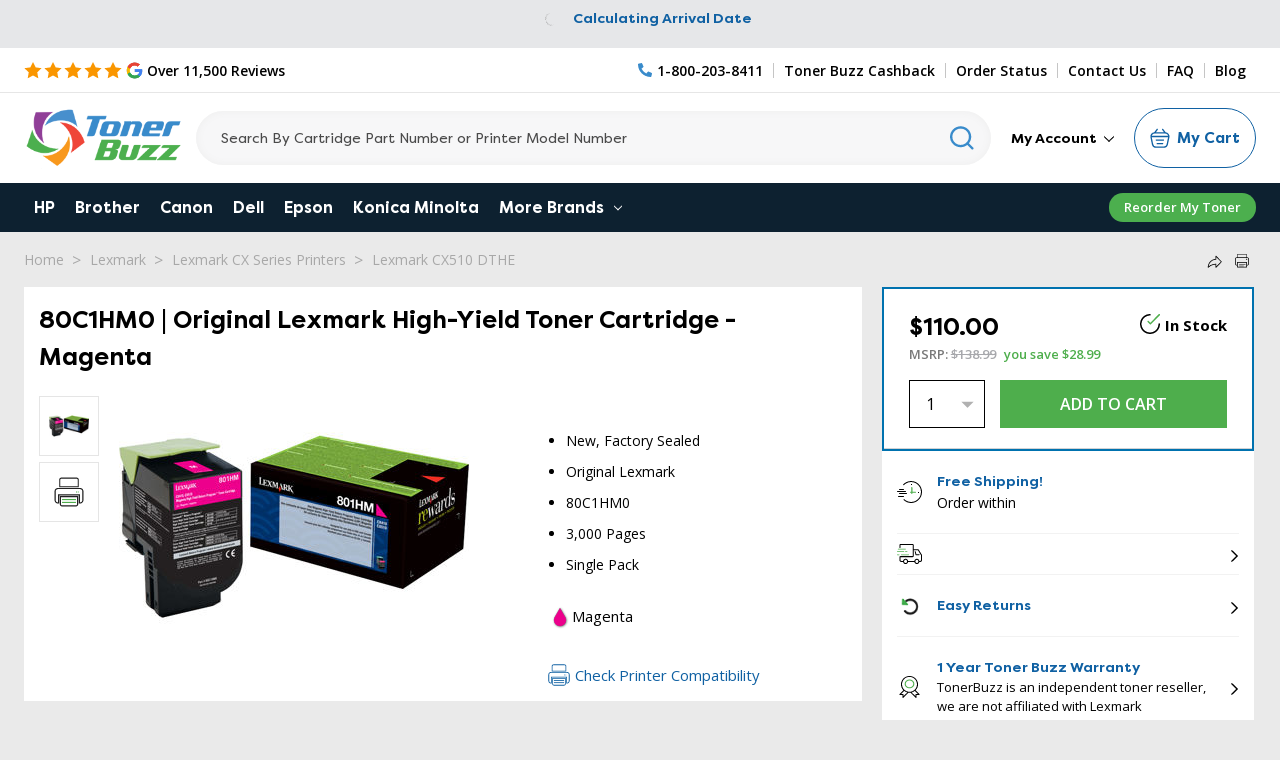

--- FILE ---
content_type: text/html; charset=UTF-8
request_url: https://www.tonerbuzz.com/products/lexmark-80c1hm0-801hm-magenta-return-program-high-yield-unison.html
body_size: 24279
content:

<!DOCTYPE html>
<html class="no-js" lang="en">
    <head>
        <title>80C1HM0 | Original Lexmark High-Yield Toner Cartridge – Magenta - Toner Buzz</title>    
        <meta property="product:price:amount" content="110" /><meta property="product:price:currency" content="USD" /><meta property="og:url" content="https://www.tonerbuzz.com/products/lexmark-80c1hm0-801hm-magenta-return-program-high-yield-unison.html" /><meta property="og:site_name" content="Toner Buzz" /><meta name="keywords" content="Lexmark 80C1HM0,80C1HM0,Lexmark 80C1HM0 Toner"><meta name="description" content="Shop TonerBuzz® for Original Lexmark 80C1HM0 Magenta High-Yield Toner Cartridges and enjoy FREE SHIPPING on all orders with no minimum."><link rel='canonical' href='https://www.tonerbuzz.com/products/lexmark-80c1hm0-801hm-magenta-return-program-high-yield-unison.html' /><meta name='platform' content='bigcommerce.stencil' /><meta property="og:type" content="product" />
<meta property="og:title" content="80C1HM0 | Original Lexmark High-Yield Toner Cartridge - Magenta" />
<meta property="og:description" content="Shop TonerBuzz® for Original Lexmark 80C1HM0 Magenta High-Yield Toner Cartridges and enjoy FREE SHIPPING on all orders with no minimum." />
<meta property="og:image" content="https://cdn11.bigcommerce.com/s-dnybxc6/products/2988/images/4437/80C1HM0__23502.1648681289.230.230.png?c=2" />
<meta property="pinterest:richpins" content="enabled" />
        
        <!-- Cashback Rewards meta -->
        <!-- Out of stock meta -->
        <!-- End Out of stock meta -->
    
        <link href="https://cdn11.bigcommerce.com/s-dnybxc6/product_images/buzz2.png?t=1540302506" rel="shortcut icon" />
        <link rel="preconnect" href="https://cdn-widgetsrepository.yotpo.com" crossorigin />
        <link rel="preconnect" href="https://fonts.gstatic.com" crossorigin />
        <link rel="preconnect" href="https://tonerbuzz.pxf.io" crossorigin />
        <meta name="viewport" content="width=device-width, initial-scale=1, maximum-scale=10">
        <div data-content-region="htmlhead"></div>
        <link rel="stylesheet" media="print" onload="this.onload=null;this.removeAttribute('media');" href="https://fonts.googleapis.com/css2?family=Bebas+Neue&family=Open+Sans:wght@400;600;700;800&display=swap">
        <!-- no-JS fallback -->
        <noscript>
           <link rel="stylesheet" href="https://fonts.googleapis.com/css2?family=Bebas+Neue&family=Open+Sans:wght@400;600;700;800&display=swap">
        </noscript>
        <link data-stencil-stylesheet href="https://cdn11.bigcommerce.com/s-dnybxc6/stencil/25891960-bcca-013e-59f2-1ef4e2705301/e/b79b07b0-d903-013e-2439-16eecdc4fb5f/css/theme-35e80830-bcca-013e-a6d0-02a4e29b74e0.css" rel="stylesheet">
         
      
        <script type="text/javascript" src="https://cdn11.bigcommerce.com/s-dnybxc6/stencil/25891960-bcca-013e-59f2-1ef4e2705301/e/b79b07b0-d903-013e-2439-16eecdc4fb5f/modernizr-custom.js" defer async></script>
<!-- Start Tracking Code for analytics_googleanalytics -->

 <script>
    (function(i,s,o,g,r,a,m){i['GoogleAnalyticsObject']=r;i[r]=i[r]||function(){
    (i[r].q=i[r].q||[]).push(arguments)},i[r].l=1*new Date();a=s.createElement(o),
    m=s.getElementsByTagName(o)[0];a.async=1;a.src=g;m.parentNode.insertBefore(a,m)
    })(window,document,'script','//www.google-analytics.com/analytics.js','ga');

    ga('create', 'UA-43246246-1', 'tonerbuzz.com');
    ga('require', 'GTM-5Z79S3T');
    ga('send', 'pageview');
    ga('require', 'ecommerce', 'ecommerce.js');

    function trackEcommerce() {
    this._addTrans = addTrans;
    this._addItem = addItems;
    this._trackTrans = trackTrans;
window.tbitems = [];
window.orderInfo = {};
    }
    function addTrans(orderID,store,total,tax,shipping,city,state,country) {
    ga('ecommerce:addTransaction', {
        'id': orderID,
        'affiliation': store,
        'revenue': total,
        'tax': tax,
        'shipping': shipping,
        'city': city,
        'state': state,
        'country': country
    });
window.orderInfo.orderID = orderID;
window.orderInfo.total = total;
    }
    function addItems(orderID,sku,product,variation,price,qty) {
    ga('ecommerce:addItem', {
        'id': orderID,
        'sku': sku,
        'name': product,
        'category': variation,
        'price': price,
        'quantity': qty
    });
window.tbitems.push({
        'id': orderID,
        'sku': sku,
        'name': product,
        'category': variation,
        'price': price,
        'quantity': qty
    });
    }
    function trackTrans() {
        ga('ecommerce:send');
    }
    var pageTracker = new trackEcommerce();
</script>
<!-- Google Tag Manager -->
<noscript><iframe src="//www.googletagmanager.com/ns.html?id=GTM-N2FDGR"
height="0" width="0" style="display:none;visibility:hidden"></iframe></noscript>
<script>
(function(w,d,s,l,i){w[l]=w[l]||[];w[l].push({'gtm.start':
new Date().getTime(),event:'gtm.js'});var f=d.getElementsByTagName(s)[0],
j=d.createElement(s),dl=l!='dataLayer'?'&l='+l:'';j.async=true;j.src=
'//www.googletagmanager.com/gtm.js?id='+i+dl;f.parentNode.insertBefore(j,f);
})(window,document,'script','dataLayer','GTM-N2FDGR');
</script>
<!-- End Google Tag Manager -->
<meta name="google-site-verification" content="klKNAvUN4uUYnLInF_n2Woi44vYckpmY9urIJIhsET8" />

<!-- Global site tag (gtag.js) - Google Ads: 983058438 -->
<script async src="https://www.googletagmanager.com/gtag/js?id=AW-983058438"></script>
<script>
  window.dataLayer = window.dataLayer || [];
  function gtag(){dataLayer.push(arguments);}
  gtag('js', new Date());

  gtag('config','AW-983058438', {'allow_enhanced_conversions':true});
</script>



<!-- End Tracking Code for analytics_googleanalytics -->

<!-- Start Tracking Code for analytics_siteverification -->

<meta name="norton-safeweb-site-verification" content="f1lmarwotx-5-6rdpiypl8dc2gpz89u-lm220yk52w5esv4v1z39jh7ubr4wm7qatqaiyc5s2kzkvwh-42fbp04neuo-x-na50jjqvxy0odeyjhfdwe37n8stuljg064" />
<meta name="google-site-verification" content="ix77tP9UbfIfMBsRPa0wQvYXm0jYwPcs6I3YwHVcIbk" />
<meta name="google-site-verification" content="klKNAvUN4uUYnLInF_n2Woi44vYckpmY9urIJIhsET8" />



<!-- End Tracking Code for analytics_siteverification -->

<!-- Start Tracking Code for analytics_visualwebsiteoptimizer -->

<!-- Start VWO Async SmartCode -->

<script type='text/javascript' id='vwoCode'>
window._vwo_code || (function() {
var account_id=915451,
version=2.1,
settings_tolerance=2000,
hide_element='body',
hide_element_style = 'opacity:0 !important;filter:alpha(opacity=0) !important;background:none !important',
/* DO NOT EDIT BELOW THIS LINE */
f=false,w=window,d=document,v=d.querySelector('#vwoCode'),cK='_vwo_'+account_id+'_settings',cc={};try{var c=JSON.parse(localStorage.getItem('_vwo_'+account_id+'_config'));cc=c&&typeof c==='object'?c:{}}catch(e){}var stT=cc.stT==='session'?w.sessionStorage:w.localStorage;code={use_existing_jquery:function(){return typeof use_existing_jquery!=='undefined'?use_existing_jquery:undefined},library_tolerance:function(){return typeof library_tolerance!=='undefined'?library_tolerance:undefined},settings_tolerance:function(){return cc.sT||settings_tolerance},hide_element_style:function(){return'{'+(cc.hES||hide_element_style)+'}'},hide_element:function(){if(performance.getEntriesByName('first-contentful-paint')[0]){return''}return typeof cc.hE==='string'?cc.hE:hide_element},getVersion:function(){return version},finish:function(e){if(!f){f=true;var t=d.getElementById('_vis_opt_path_hides');if(t)t.parentNode.removeChild(t);if(e)(new Image).src='https://dev.visualwebsiteoptimizer.com/ee.gif?a='+account_id+e}},finished:function(){return f},addScript:function(e){var t=d.createElement('script');t.type='text/javascript';if(e.src){t.src=e.src}else{t.text=e.text}d.getElementsByTagName('head')[0].appendChild(t)},load:function(e,t){var i=this.getSettings(),n=d.createElement('script'),r=this;t=t||{};if(i){n.textContent=i;d.getElementsByTagName('head')[0].appendChild(n);if(!w.VWO||VWO.caE){stT.removeItem(cK);r.load(e)}}else{var o=new XMLHttpRequest;o.open('GET',e,true);o.withCredentials=!t.dSC;o.responseType=t.responseType||'text';o.onload=function(){if(t.onloadCb){return t.onloadCb(o,e)}if(o.status===200){_vwo_code.addScript({text:o.responseText})}else{_vwo_code.finish('&e=loading_failure:'+e)}};o.onerror=function(){if(t.onerrorCb){return t.onerrorCb(e)}_vwo_code.finish('&e=loading_failure:'+e)};o.send()}},getSettings:function(){try{var e=stT.getItem(cK);if(!e){return}e=JSON.parse(e);if(Date.now()>e.e){stT.removeItem(cK);return}return e.s}catch(e){return}},init:function(){if(d.URL.indexOf('__vwo_disable__')>-1)return;var e=this.settings_tolerance();w._vwo_settings_timer=setTimeout(function(){_vwo_code.finish();stT.removeItem(cK)},e);var t;if(this.hide_element()!=='body'){t=d.createElement('style');var i=this.hide_element(),n=i?i+this.hide_element_style():'',r=d.getElementsByTagName('head')[0];t.setAttribute('id','_vis_opt_path_hides');v&&t.setAttribute('nonce',v.nonce);t.setAttribute('type','text/css');if(t.styleSheet)t.styleSheet.cssText=n;else t.appendChild(d.createTextNode(n));r.appendChild(t)}else{t=d.getElementsByTagName('head')[0];var n=d.createElement('div');n.style.cssText='z-index: 2147483647 !important;position: fixed !important;left: 0 !important;top: 0 !important;width: 100% !important;height: 100% !important;background: white !important;';n.setAttribute('id','_vis_opt_path_hides');n.classList.add('_vis_hide_layer');t.parentNode.insertBefore(n,t.nextSibling)}var o='https://dev.visualwebsiteoptimizer.com/j.php?a='+account_id+'&u='+encodeURIComponent(d.URL)+'&vn='+version;if(w.location.search.indexOf('_vwo_xhr')!==-1){this.addScript({src:o})}else{this.load(o+'&x=true')}}};w._vwo_code=code;code.init();})();
</script>
<!-- End VWO Async SmartCode -->

<!-- End Tracking Code for analytics_visualwebsiteoptimizer -->


<script type="text/javascript" src="https://checkout-sdk.bigcommerce.com/v1/loader.js" defer ></script>
<script src="https://www.google.com/recaptcha/api.js" async defer></script>
<script type="text/javascript">
var BCData = {"product_attributes":{"sku":"80C1HM0","upc":"734646476652","mpn":null,"gtin":null,"weight":null,"base":true,"image":null,"price":{"without_tax":{"formatted":"$110.00","value":110,"currency":"USD"},"tax_label":"Tax","rrp_without_tax":{"formatted":"$138.99","value":138.99,"currency":"USD"},"saved":{"formatted":"$28.99","value":28.99,"currency":"USD"}},"stock":184,"instock":true,"stock_message":null,"purchasable":true,"purchasing_message":null,"call_for_price_message":null}};
</script>
         

<script nonce="">
(function () {
    var xmlHttp = new XMLHttpRequest();

    xmlHttp.open('POST', 'https://bes.gcp.data.bigcommerce.com/nobot');
    xmlHttp.setRequestHeader('Content-Type', 'application/json');
    xmlHttp.send('{"store_id":"434979","timezone_offset":"-5.0","timestamp":"2026-01-25T19:23:05.80366800Z","visit_id":"7adc0214-d563-4012-bd06-aafa0138e92e","channel_id":1}');
})();
</script>
        

        
        
        
        
        
        
        <!-- snippet location htmlhead -->
        <link rel="preload" as="image" fetchpriority="high" href="https://cdn11.bigcommerce.com/s-dnybxc6/images/stencil/500x659/products/2988/4437/80C1HM0__23502.1648681289.png?c=2"  />

        
        <!-- TrustBox script -->
        <script type="text/javascript" src="//widget.trustpilot.com/bootstrap/v5/tp.widget.bootstrap.min.js" async></script>
        <!-- End TrustBox script -->
        
        <!-- BEGIN Merchantverse Code -->
        <script id='merchantverseScript'
        type="text/javascript"
        src="https://www.gstatic.com/merchantverse/merchantverse.js"
        defer>
        </script>
        <script type="text/javascript">
        merchantverseScript.addEventListener('load', function () {
        merchantverse.start({
        position: 'RIGHT_BOTTOM'
        });
        });
        </script>
        <!-- END Merchantverse Code -->
        
        <script type="text/javascript">
            window.loadSearch = function(){ return true };
            function cdn(path) {
                return `https://cdn11.bigcommerce.com/s-dnybxc6/stencil/25891960-bcca-013e-59f2-1ef4e2705301/e/b79b07b0-d903-013e-2439-16eecdc4fb5f/${path}`;
            }
        </script>
        
    </head>
    <body class="page--product     product--2988

    not-logged-in
">
        <!-- snippet location header -->
        <svg xmlns="http://www.w3.org/2000/svg" data-src="https://cdn11.bigcommerce.com/s-dnybxc6/stencil/25891960-bcca-013e-59f2-1ef4e2705301/e/b79b07b0-d903-013e-2439-16eecdc4fb5f/img/icon-sprite.svg" class="icons-svg-sprite"></svg>

        <!--[if lt IE 10]>
<div id="hide" class="IE-message">
    <div class="container">
        <span class="close-msg" onclick="msgClose()">X</span>
        <div class="message-content">
            We are aware of a bug in our checkout that will prevent you from being able to place your order using Internet Explorer as your web browser.
            Please call us at 1-800-203-8411 or use a different browser (Chrome, FireFox, Edge) to place your order.
            We sincerely apologize for the inconvenience
        </div>
    </div>
</div>

<script>
   function msgClose() {
        document.getElementById("hide").style.display = "none";
    }
</script>
<![endif]-->
        <header class="header" role="banner">
	<div class="banners" data-banner-location="top">
		<div class="banner shipping-banner">
			<div class="non-us-msg">
				Orders placed before 5pm ET ship same day <p class="usShippingpopup" style="display:none;">
					<span>We only ship within the United States</span>
				</p>
			</div>
			<div class="us-msg">
				<span class="freeship-msg">fast & free shipping to</span> <a href="#"><span class="cityName" style="text-decoration: underline;"></span>, <span class="statecode" style="text-decoration: underline;"></span></a>
				<svg class="icon"><use xlink:href="#icon-fast-ship-truck"></use></svg>
				<span class="get-it-msg-outer"><span class="get-it-msg">Get it by</span> <span class="shipDateTime">Today</span></span>
			</div>
			<div class="calculating">
				<img src="https://cdn11.bigcommerce.com/s-dnybxc6/stencil/25891960-bcca-013e-59f2-1ef4e2705301/e/b79b07b0-d903-013e-2439-16eecdc4fb5f/img/loading.svg" alt="Loading icon" title="Loading icon" width="24" height="24"/>Calculating arrival date</span>
			</div>
		</div>
		<!-- <span class="close-btn"><svg><use xlink:href="#icon-close" /></svg></span> -->
	</div>
	<div class="header__top">
		<div class="container">
			<div class="d-flex">
			<div class="header__top--left">
				<a class="googleReviewsLink" aria-label="5 Star Rating" href="https://customerreviews.google.com/v/merchant?q=tonerbuzz.com&c=US&v=19&hl=en#reviews" target="_blank">
					<div class="header__main-in star">
						<div class="starRating">
							<svg class="star-icon"><use xlink:href="#icon-5star"></use></svg>
						</div>
						<img data-sizes="auto" src="https://cdn11.bigcommerce.com/s-dnybxc6/stencil/25891960-bcca-013e-59f2-1ef4e2705301/e/b79b07b0-d903-013e-2439-16eecdc4fb5f/img/google-g.png" alt="Google Reviews logo" title="Google reviews"  class="grev"/> <span>Over 11,500 Reviews</span>
					</div>
				</a>
				
			</div>
			<div class="header__top--right">
				<a href="tel:1-800-203-8411" class="pnum" aria-label="Phone Number">
					<svg class="icon"><use xlink:href="#icon-phone-alt"></use></svg><span>1-800-203-8411</span>
				</a>
				<a href="/cashback">Toner Buzz Cashback</a>
				<a href="/account.php?action=order_status">Order Status</a>
				<a href="/contact-us/">Contact Us</a>
				<a href="/faq/">FAQ</a>
				<a href="/blog/">Blog</a>
			</div>
			</div>
		</div>
	</div>
<div class="header__main">
	
	<div class="header__main-logo">
		<a href="https://www.tonerbuzz.com/">
        <div class="header-logo-image-container">
            <img class="header-logo-image" src="https://cdn11.bigcommerce.com/s-dnybxc6/images/stencil/250x100/toner-buzz-logo-250x100_1612887411__92260.original.png" alt="Toner Buzz logo" title="Toner Buzz">
            <img src="https://cdn11.bigcommerce.com/s-dnybxc6/stencil/25891960-bcca-013e-59f2-1ef4e2705301/e/b79b07b0-d903-013e-2439-16eecdc4fb5f/img/tonerbuzz-mobile-logo.jpg" alt="Toner Buzz logo" title="Toner Buzz" class="mobile">
        </div>
</a>
	</div>

	<div id="quickSearch" data-prevent-quick-search-close>
	<!-- snippet location forms_search -->
	<form action="/search.php">
		<input class="form-input" aria-label="Search" data-search-quick name="search_query" id="search_query" data-error-message="Search field cannot be empty." placeholder="Search By Cartridge Part Number or Printer Model Number" autocomplete="off">
		<button aria-label="Search" class="quicksearch-button" type="submit"><svg class="icon"><use xlink:href="#icon-header-search"></use></svg></button>
	</form>
	<section class="quickSearchResults" data-bind="html: results"></section>
</div>

	<div class="header__main-in p mobile">
		<a href="tel:1-800-203-8411" class="pnum" aria-label="Phone Number">
			<svg class="icon"><use xlink:href="#icon-phone-alt"></use></svg>
			<span>1-800-203-8411</span>
		</a>
		<a class="crt" href="/cart.php"
		data-cart-preview
		data-dropdown="cart-preview-dropdown"
		 >
			<span class="icon-cart"><img src="https://cdn11.bigcommerce.com/s-dnybxc6/stencil/25891960-bcca-013e-59f2-1ef4e2705301/e/b79b07b0-d903-013e-2439-16eecdc4fb5f/img/cart.svg" alt="cart icon" /></span>
			<span class="cartCount">
			<span class="cart-quantity">0</span>
			</span>
			
		</a>
		<a href="#" class="mobileMenu-toggle" data-mobile-menu-toggle="menu">
			<span class="mobileMenu-toggleIcon">Toggle menu</span>
		</a>
	</div>
	<div class="header__main-in nav">
		<nav class="navUser">
	<div class="navPages-list navPages-list--user">
	<div class="logged-in-state-alignment">
		<ul>
			<li class="navPages-item ss my_account_menu"  >
				<a class="navPages-action has-dropdown"  href="/login.php"  aria-expanded="false" data-account-menu data-dropdown="accountOptions"  >
					My Account <svg class="icon icon-chevron-down"><use xlink:href="#icon-chevron-down"></use></svg></a>
				<ul class="dropdown-menu dropdown-menu--arrow-right" id="accountOptions" data-dropdown-content="" aria-hidden="false" tabindex="-1">
					<li class="dropdown-menu-item">
						<a href="/account.php?action=order_status">Order Status</a>
					</li>
					<li class="dropdown-menu-item">
						<a href="/buy-it-again/">Buy It Again</a>
					</li>
					<li class="dropdown-menu-item">
						<a href="/sales-tax-settings/">Sales Tax Settings</a>
					</li>
					
					<li class="dropdown-menu-item">
						<a href="/account.php?action=view_returns">Returns</a>
					</li>
					<li class="dropdown-menu-item">
						<a href="/account.php?action=inbox">Messages</a>
					</li>
					<li class="dropdown-menu-item">
						<a href="/account.php?action=address_book">Addresses</a>
					</li>
					<li class="dropdown-menu-item">
						<a href="/account.php?action=recent_items">Recently Viewed</a>
					</li>
					<li class="dropdown-menu-item">
						<a href="/account.php?action=account_details">Account Settings</a>
					</li>
					<li class="dropdown-menu-item log-out">
						<a href="/login.php"><img src="https://cdn11.bigcommerce.com/s-dnybxc6/stencil/25891960-bcca-013e-59f2-1ef4e2705301/e/b79b07b0-d903-013e-2439-16eecdc4fb5f/img/logout.svg"/>Log in</a>
					</li>
				</ul>
			</li>
		</ul>
	</div>
	</div>
	
</nav>
	</div>
	<div class="header__main-cart">
		<div class="cartHeaderLink">
		<a class="button button--primary cart" 
			href="/cart.php"
			data-cart-preview
			data-dropdown="cart-preview-dropdown"
		>
			<span class="icon-cart"><img src="https://cdn11.bigcommerce.com/s-dnybxc6/stencil/25891960-bcca-013e-59f2-1ef4e2705301/e/b79b07b0-d903-013e-2439-16eecdc4fb5f/img/cart.svg" alt="cart icon" /></span>
			<span class="cartCount">
				<span class="cart-quantity"></span>
			</span>
			<span class="navUser-item-cartLabel">My Cart</span>
		</a>
		
	</div>
	<div class="dropdown-menu" id="cart-preview-dropdown" data-dropdown-content aria-autoclose="false" aria-hidden="true">
			<div class="side-cart side-cart-container">
				
					<div class="side-cart-title">Your cart</div>
					<div class="add-card-popup flash-msg"></div>
					<div class="cart-content-action">
						<div class="side-cart-content"></div>
						<div class="side-cart-details"></div>
						<div class="side-cart-actions"></div>
				</div>
			</div>
	</div>
	<div class="cartPreviewOverlay"></div>
	</div>
	
</div>
<div class="header__main-search">
	<div class="inner">
		<div id="quickSearch" data-prevent-quick-search-close>
	<!-- snippet location forms_search -->
	<form action="/search.php">
		<input class="form-input" aria-label="Search" data-search-quick name="search_query" id="search_query" data-error-message="Search field cannot be empty." placeholder="Search By Cartridge Part Number or Printer Model Number" autocomplete="off">
		<button aria-label="Search" class="quicksearch-button" type="submit"><svg class="icon"><use xlink:href="#icon-header-search"></use></svg></button>
	</form>
	<section class="quickSearchResults" data-bind="html: results"></section>
</div>
	</div>
</div>
<div data-content-region="header_bottom"></div>
</header>
<div class="header__nav">
<div class="navPages-container" id="menu" data-menu>
	<nav class="navPages">
    <ul class="navPages-list">
        <li class="navPages-item">
            <a class="navPages-action" href="/hp/">HP</a>
        </li>
        <li class="navPages-item">
            <a class="navPages-action" href="/brother/">Brother</a>
        </li>
        <li class="navPages-item">
            <a class="navPages-action" href="/canon/">Canon</a>
        </li>
        <li class="navPages-item">
            <a class="navPages-action" href="/dell/">Dell</a>
        </li>
        <li class="navPages-item">
            <a class="navPages-action" href="/epson/">Epson</a>
        </li>
        <li class="navPages-item">
            <a class="navPages-action" href="/konica-minolta/">Konica Minolta</a>
        </li>
        <li class="navPages-item visible-xs">
            <a class="navPages-action" href="/lexmark/">Lexmark</a>
        </li>
        <li class="navPages-item visible-xs">
            <a class="navPages-action" href="/ricoh/">Ricoh</a>
        </li>
        <li class="navPages-item visible-xs">
            <a class="navPages-action" href="/samsung/">Samsung</a>
        </li>
        <li class="navPages-item visible-xs">
            <a class="navPages-action" href="/xerox/">Xerox</a>
        </li>
        <li class="navPages-item visible-xs">
            <a class="navPages-action" href="/copystar/">Copystar</a>
        </li>
        <li class="navPages-item visible-xs">
            <a class="navPages-action" href="/kyocera/">Kyocera</a>
        </li>
        <li class="navPages-item visible-xs">
            <a class="navPages-action" href="/oki/">Oki</a>
        </li>
        <li class="navPages-item visible-xs">
            <a class="navPages-action" href="/panasonic/">Panasonic</a>
        </li>
        <li class="navPages-item visible-xs">
            <a class="navPages-action" href="/sharp/">Sharp</a>
        </li>
<li class="navPages-item hidden-xs">
    <a class="navPages-action navPages-action-depth-max has-subMenu is-root" href="#">More Brands  <i class="icon navPages-action-moreIcon" aria-hidden="true"><svg><use xlink:href="#icon-chevron-down"></use></svg></i></a>
    <div class="navPage-subMenu navPage-subMenu-horizontal" id="navPages-morebrands" aria-hidden="true" tabindex="-1">
        <ul class="navPage-subMenu-list">
                <li class="navPage-subMenu-item-child">
                    <a class="navPage-subMenu-action navPages-action" href="/lexmark/">Lexmark</a>
                </li>
                <li class="navPage-subMenu-item-child">
                    <a class="navPage-subMenu-action navPages-action" href="/ricoh/">Ricoh</a>
                </li>
                <li class="navPage-subMenu-item-child">
                    <a class="navPage-subMenu-action navPages-action" href="/samsung/">Samsung</a>
                </li>
                <li class="navPage-subMenu-item-child">
                    <a class="navPage-subMenu-action navPages-action" href="/xerox/">Xerox</a>
                </li>
                <li class="navPage-subMenu-item-child">
                    <a class="navPage-subMenu-action navPages-action" href="/copystar/">Copystar</a>
                </li>
                <li class="navPage-subMenu-item-child">
                    <a class="navPage-subMenu-action navPages-action" href="/kyocera/">Kyocera</a>
                </li>
                <li class="navPage-subMenu-item-child">
                    <a class="navPage-subMenu-action navPages-action" href="/oki/">Oki</a>
                </li>
                <li class="navPage-subMenu-item-child">
                    <a class="navPage-subMenu-action navPages-action" href="/panasonic/">Panasonic</a>
                </li>
                <li class="navPage-subMenu-item-child">
                    <a class="navPage-subMenu-action navPages-action" href="/sharp/">Sharp</a>
                </li>
        </ul>
    </div>
</li>
<li class="navPages-item blog-menu-link"><a href="/blog" class="navPages-action">Blog</a></li>
<li class="navPages-item mobile first">
<a href="/login.php" class="navPages-action">Sign In</a>
</li>
<li class="navPages-item mobile or">or</li>
<li class="navPages-item mobile">
<a href="/login.php?action=create_account" class="navPages-action">Register</a>
</li>
</ul>
<div class="reorder-link-div">
    <a href="/buy-it-again/">Reorder My Toner</a>
</div>
</nav>
</div>
</div>
         
<div class="body body--">
        <div class="container">
                <div class="alternate-breadcrumb">
        <ul class="breadcrumbs" itemscope itemtype="http://schema.org/BreadcrumbList">
            <li class="breadcrumb "  itemprop="itemListElement"  itemscope itemtype="http://schema.org/ListItem" >
                    <meta itemprop="name" content="Home" />
                    <a href="https://www.tonerbuzz.com/" class="breadcrumb-label" itemprop="item">Home</a>
                    <meta itemprop="position" content="0" />
            </li>
            <li class="breadcrumb "  itemprop="itemListElement"  itemscope itemtype="http://schema.org/ListItem" >
                    <meta itemprop="name" content="Lexmark" />
                    <a href="https://www.tonerbuzz.com/lexmark/" class="breadcrumb-label" itemprop="item">Lexmark</a>
                    <meta itemprop="position" content="1" />
            </li>
            <li class="breadcrumb "  itemprop="itemListElement"  itemscope itemtype="http://schema.org/ListItem" >
                    <meta itemprop="name" content="Lexmark CX Series Printers" />
                    <a href="https://www.tonerbuzz.com/lexmark-cx-series-printers/" class="breadcrumb-label" itemprop="item">Lexmark CX Series Printers</a>
                    <meta itemprop="position" content="2" />
            </li>
            <li class="breadcrumb "  itemprop="itemListElement"  itemscope itemtype="http://schema.org/ListItem" >
                    <meta itemprop="name" content="Lexmark CX510 DTHE" />
                    <a href="https://www.tonerbuzz.com/lexmark-cx510-dthe/" class="breadcrumb-label" itemprop="item">Lexmark CX510 DTHE</a>
                    <meta itemprop="position" content="3" />
            </li>
</ul>

        <div class="customshare">
            
<div class="custom-share">
    <a href="#" class="st-btn st-first" data-network="email" style="display: inline-block;"></a>
    <a href="#" class="st-btn st-last " data-network="print" style="display: inline-block;"></a>
</div>
        </div>
    </div>
    <div data-content-region="all_product_banner--global"><div data-layout-id="12e81326-a2db-4731-93db-144ad009d67e">       <div data-sub-layout-container="ce19e379-f3ec-4e57-a269-a5ad21604696" data-layout-name="Layout">
    <style data-container-styling="ce19e379-f3ec-4e57-a269-a5ad21604696">
        [data-sub-layout-container="ce19e379-f3ec-4e57-a269-a5ad21604696"] {
            box-sizing: border-box;
            display: flex;
            flex-wrap: wrap;
            z-index: 0;
            position: relative;
            height: ;
            padding-top: 0px;
            padding-right: 0px;
            padding-bottom: 0px;
            padding-left: 0px;
            margin-top: 0px;
            margin-right: 0px;
            margin-bottom: 0px;
            margin-left: 0px;
            border-width: 0px;
            border-style: solid;
            border-color: #333333;
        }

        [data-sub-layout-container="ce19e379-f3ec-4e57-a269-a5ad21604696"]:after {
            display: block;
            position: absolute;
            top: 0;
            left: 0;
            bottom: 0;
            right: 0;
            background-size: cover;
            z-index: auto;
        }
    </style>

    <div data-sub-layout="258f9da1-e8e0-409f-bbb1-c74772753419">
        <style data-column-styling="258f9da1-e8e0-409f-bbb1-c74772753419">
            [data-sub-layout="258f9da1-e8e0-409f-bbb1-c74772753419"] {
                display: flex;
                flex-direction: column;
                box-sizing: border-box;
                flex-basis: 100%;
                max-width: 100%;
                z-index: 0;
                position: relative;
                height: ;
                padding-top: 0px;
                padding-right: 0px;
                padding-bottom: 0px;
                padding-left: 0px;
                margin-top: 0px;
                margin-right: 0px;
                margin-bottom: 0px;
                margin-left: 0px;
                border-width: 0px;
                border-style: solid;
                border-color: #333333;
                justify-content: center;
            }
            [data-sub-layout="258f9da1-e8e0-409f-bbb1-c74772753419"]:after {
                display: block;
                position: absolute;
                top: 0;
                left: 0;
                bottom: 0;
                right: 0;
                background-size: cover;
                z-index: auto;
            }
            @media only screen and (max-width: 700px) {
                [data-sub-layout="258f9da1-e8e0-409f-bbb1-c74772753419"] {
                    flex-basis: 100%;
                    max-width: 100%;
                }
            }
        </style>
    </div>
</div>

</div></div>
    <div class="alternate-product" itemscope itemtype="http://schema.org/Product">
       
                

<div  itemprop="brand" itemscope itemtype="http://schema.org/Brand">
    <meta itemprop="url" content="https://www.tonerbuzz.com/brands/Lexmark.html">
    <meta itemprop="name" content="Lexmark">
</div>
<meta itemprop="gtin" content="734646476652" itemtype="http://schema.org/gtin">
<meta itemprop="image" content="https://cdn11.bigcommerce.com/s-dnybxc6/images/stencil/1280x1280/products/2988/4437/80C1HM0__23502.1648681289.png?c=2">
<meta itemprop="sku"  content="80C1HM0" >
<div class="productView">
    <div class="productview-left">
        <div class="product-details-left">
            <h1 class="productView-title" itemprop="name" >80C1HM0 | Original Lexmark High-Yield Toner Cartridge - Magenta</h1>
            <div class="productView-rating mobile">
                <span class="productView-reviewLink">
                    <div class="yotpo bottomLine"
                    data-product-id="2988"
                    data-url="">
                    </div>
                </span>
            </div>
            <div class="printer-search mobile"><a href="#chooseProductBySearch">
                <svg><use xlink:href="#icon-printer"></use></svg>Check Printer Compatibility</a>
            </div>
            <img class="print" height="300px" width="300px" src="https://cdn11.bigcommerce.com/s-dnybxc6/images/stencil/500x659/products/2988/4437/80C1HM0__23502.1648681289.png?c=2" alt="Original Lexmark 80C1HM0 801HM Magenta Return Program High-Yield Unison Toner Cartridge" title="80C1HM0 | Original Lexmark High-Yield Toner Cartridge - Magenta"/>
            <section class="productView-images" data-image-gallery>
            
                <ul class="productView-thumbnails" >
                    <li class="productView-thumbnail">
                        <a class="productView-thumbnail-link"
                            href="https://cdn11.bigcommerce.com/s-dnybxc6/images/stencil/500x659/products/2988/4437/80C1HM0__23502.1648681289.png?c=2"
                            data-image-gallery-item
                            data-image-gallery-new-image-url="https://cdn11.bigcommerce.com/s-dnybxc6/images/stencil/500x659/products/2988/4437/80C1HM0__23502.1648681289.png?c=2"
                            data-image-gallery-zoom-image-url="https://cdn11.bigcommerce.com/s-dnybxc6/images/stencil/1280x1280/products/2988/4437/80C1HM0__23502.1648681289.png?c=2">
                            <img data-sizes="auto"
                                src="https://cdn11.bigcommerce.com/s-dnybxc6/images/stencil/50x50/products/2988/4437/80C1HM0__23502.1648681289.png?c=2"
                                alt="Original Lexmark 80C1HM0 801HM Magenta Return Program High-Yield Unison Toner Cartridge" title="">
                        </a>
                    </li>
                    <li class="productView-thumbnail printer-icon">
                        <a href="#" class="productView-thumbnail-link" data-image-gallery-item data-printer-compatability>
                            <svg><use xlink:href="#icon-printer-black"> </use></svg>
                        </a>
                    </li>
                </ul>

                <figure class="productView-image desktop"
                        data-image-gallery-main
                        data-zoom-image="https://cdn11.bigcommerce.com/s-dnybxc6/images/stencil/1280x1280/products/2988/4437/80C1HM0__23502.1648681289.png?c=2"
                        >
                    <div class="productView-img-container">
                        <a onClick="javascript: return false;" href="https://cdn11.bigcommerce.com/s-dnybxc6/images/stencil/1280x1280/products/2988/4437/80C1HM0__23502.1648681289.png?c=2">
                            <img class="productView-image--default" 
                                fetchpriority="high"    
                                data-sizes="auto" 
                                src="https://cdn11.bigcommerce.com/s-dnybxc6/images/stencil/500x659/products/2988/4437/80C1HM0__23502.1648681289.png?c=2" 
                                alt="Original Lexmark 80C1HM0 801HM Magenta Return Program High-Yield Unison Toner Cartridge" title="80C1HM0 | Original Lexmark High-Yield Toner Cartridge - Magenta" data-main-image>
                        </a>
                    </div>
                </figure>
                <div class="printer-compatabality" data-printer-compatability-content style="display: none;">
                    <h3>Guaranteed to Work With These Printers:</h3>
                    <diV class="items">
                                        <a href="/lexmark-cx510-dhe">Lexmark CX510 DHE</a>
                                        <a href="/lexmark-cx410-de">Lexmark CX410 DE</a>
                                        <a href="/lexmark-cx510-de">Lexmark CX510 DE</a>
                                        <a href="/lexmark-cx410-e">Lexmark CX410 E</a>
                                        <a href="/lexmark-cx410-dte">Lexmark CX410 DTE</a>
                                        <a href="/lexmark-cx510-dthe">Lexmark CX510 DTHE</a>
                    </diV>
                </div>
                
                <figure class="productView-image mobile">
                    <div class="slideItem">
                            <img class="productView-image--default"
                                 fetchpriority="high" 
                                src="https://cdn11.bigcommerce.com/s-dnybxc6/images/stencil/500x659/products/2988/4437/80C1HM0__23502.1648681289.png?c=2" 
                                alt="Original Lexmark 80C1HM0 801HM Magenta Return Program High-Yield Unison Toner Cartridge" title="" >
                    
                    </div>
                </figure>
            </section>
            <section class="productView-details infosection desktop"><!--middle sec-->
                    <div class="productView-rating desktop">
                        <span class="productView-reviewLink">
                            <div class="yotpo bottomLine"
                            data-product-id="2988"
                            data-url="">
                            </div>
                        </span>
                    </div>
                    
                    <div class="infoList">
                    <ul>
                        <li>New, Factory Sealed</li>
                        <li>Original Lexmark</li>
                        <li>80C1HM0</li>
                                    <li>3,000 Pages</li>
                                    <li>Single Pack</li>
                    </ul>
                            <div class="colors desktop">
                                            <span><img src="https://cdn11.bigcommerce.com/s-dnybxc6/stencil/25891960-bcca-013e-59f2-1ef4e2705301/e/b79b07b0-d903-013e-2439-16eecdc4fb5f/img/magenta-1x.png" scrsrc="https://cdn11.bigcommerce.com/s-dnybxc6/stencil/25891960-bcca-013e-59f2-1ef4e2705301/e/b79b07b0-d903-013e-2439-16eecdc4fb5f/img/magenta-1x.png 1x,https://cdn11.bigcommerce.com/s-dnybxc6/stencil/25891960-bcca-013e-59f2-1ef4e2705301/e/b79b07b0-d903-013e-2439-16eecdc4fb5f/img/magenta-2x.png 2x,https://cdn11.bigcommerce.com/s-dnybxc6/stencil/25891960-bcca-013e-59f2-1ef4e2705301/e/b79b07b0-d903-013e-2439-16eecdc4fb5f/img/magenta-3x.png 3x" alt="Magenta"/>Magenta</span>
                            </div>
                        <div class="printer-search"><a href="#chooseProductBySearch">
                            <svg><use xlink:href="#icon-printer"></use></svg>Check Printer Compatibility</a></div>
                
                        <div class="share mobile">
<div class="custom-share">
    <a href="#" class="st-btn st-first" data-network="email" style="display: inline-block;"></a>
    <a href="#" class="st-btn st-last " data-network="print" style="display: inline-block;"></a>
</div>
</div>
                    </div>
                <!-- snippet location product_details -->

            </section>
        </div>
        <section class="productView-details infosection mobile"><!--middle sec-->
            <div class="productView-rating desktop">
                <span class="productView-reviewLink">
                    <div class="yotpo bottomLine"
                    data-product-id="2988"
                    data-url="">
                    </div>
                </span>
            </div>
            
            <div class="infoList">
            <ul>
                <li>New, Factory Sealed</li>
                <li>Original Lexmark</li>
                <li>80C1HM0</li>
                            <li>3,000 Pages</li>
                            <li>Single Pack</li>
            </ul>
                    <div class="colors desktop">
                                    <span><img src="https://cdn11.bigcommerce.com/s-dnybxc6/stencil/25891960-bcca-013e-59f2-1ef4e2705301/e/b79b07b0-d903-013e-2439-16eecdc4fb5f/img/magenta.png" alt="Magenta"/>Magenta</span>
                    </div>
                <div class="printer-search"><a href="#chooseProductBySearch">
                    <svg><use xlink:href="#icon-printer"></use></svg>Check Printer Compatibility</a></div>
        
                <div class="share mobile">
<div class="custom-share">
    <a href="#" class="st-btn st-first" data-network="email" style="display: inline-block;"></a>
    <a href="#" class="st-btn st-last " data-network="print" style="display: inline-block;"></a>
</div>
</div>
            </div>
        <!-- snippet location product_details -->

    </section>
    <section class="singleProductsInfo">
        <h3 class="setinfo-title">This product contains</h3>
        <div class="loading-progress"><img src="https://cdn11.bigcommerce.com/s-dnybxc6/stencil/25891960-bcca-013e-59f2-1ef4e2705301/e/b79b07b0-d903-013e-2439-16eecdc4fb5f/img/loading.svg">Loading products</div>
        <div class="productGrid"></div>
    </section>
        <article class="productView-description" >
                <div class="tab-outer">
<ul class="tabs">
    <li class="tab is-active">
        <a class="tab-title overview" href="#tab-overview">Overview</a>
    </li>
    <li class="tab ">
        <a class="tab-title" href="#printer-fit">Printer Fit</a>
    </li>
    <li class="tab">
        <a class="tab-title" href="#tab-specification">Specs</a>
    </li>
    <li class="tab">
        <a class="tab-title" href="#tab-description">Description</a>
    </li>
    <li class="tab">
        <a class="tab-title" href="#tab-reviews">Reviews</a>
    </li>
    <li class="tab">
        <a class="tab-title " href="#tab-faq">FAQ</a>
    </li>
    <li class="tab">
        <a class="tab-title " href="#tab-related">Related items</a>
    </li>
</ul>
</div>
<div class="tabs-contents">

    <div class="tab-content" id="printer-fit" style="display: block;">
        <div class="choose" id="chooseProductBySearch">
            <div class="printer-header">
                <h2><svg class="icon "><use xlink:href="#icon-printer"></use></svg>Printer Fit Guarantee</h2>
                <img src="https://cdn11.bigcommerce.com/s-dnybxc6/stencil/25891960-bcca-013e-59f2-1ef4e2705301/e/b79b07b0-d903-013e-2439-16eecdc4fb5f/img/printer-logo.png" alt="Toner Buzz logo in the Printer Fit Guarantee section" />
                
            </div>
            <div class="chooseSearch">
                <div>
                    <div class="selection-part">
                        <span>Will this work with my printer?</span>
                        <div class="row">
                            <div class="col">
                                <select id="selectPrinter" aria-label="Will this work with my printer">
                                    <option>Select Printer Model Number</option>
                                </select>
                            </div>
                            <div class="col">
                                <p class="fits">
                                    <svg><use xlink:href="#icon-fit-tick"></use></svg>
                                    Yes, we guarantee it will work!
                                </p>
                            </div>
                        </div>
                    </div>
                </div>
            </div>

            <div class="chooseProducts">
                <div class="catName"></div>
            </div>
            <hr class="description-para-line">
            <div class="description-para">
                <p>The TonerBuzz Printer Fit Guarantee ensures that the toner you buy will work with your
                    printer. All you have to do is select your printer from the dropdown above, and we'll let you
                    know if this is the right toner for you.</p>
                <p><strong>Not sure how to find your printer model number?</strong><br/> Give us a call at 1-800-203-8411 and
                    we'll help
                    you find the right toner.</p>
            </div>
            <div class="clearfix"></div>
        </div>
        <div class="guaranteedFit">
            <h3><strong>80C1HM0 | Original Lexmark High-Yield Toner Cartridge - Magenta</strong> Guaranteed to Work With These Printers:</h3>
            <diV class="items" data-warranty>
               
                        <a href="/lexmark-cx510-dhe">Lexmark CX510 DHE</a>
                        <a href="/lexmark-cx410-de">Lexmark CX410 DE</a>
                        <a href="/lexmark-cx510-de">Lexmark CX510 DE</a>
                        <a href="/lexmark-cx410-e">Lexmark CX410 E</a>
                        <a href="/lexmark-cx410-dte">Lexmark CX410 DTE</a>
                        <a href="/lexmark-cx510-dthe">Lexmark CX510 DTHE</a>
            </diV>
        </div>
    </div>

    <div class="tab-content" id="tab-specification">
        <h2 class="tab-content-title">Specifications</h2><br/>
        <div class="specification-content">
            <ul>
                <li class="spec-brand">
                    <div class="l">Brand:</div>
                    <div class="r">Lexmark</div>
                </li>
                <li class="spec-sku">
                    <div class="l">SKU:</div>
                    <div class="r">80C1HM0</div>
                </li>
                <li class="spec-upc">
                    <div class="l">UPC:</div>
                    <div class="r">734646476652</div>
                </li>
                    <li class="spec-product-type">
                        <div class="l">Product Type:</div>
                        <div class="r">Toner Cartridge</div>
                    </li>
                    <li class="spec-color">
                        <div class="l">Color:</div>
                        <div class="r">Magenta</div>
                    </li>
                    <li class="spec-page-yield">
                        <div class="l">Page Yield:</div>
                        <div class="r">3,000 Pages</div>
                    </li>
                    <li class="spec-pack-type">
                        <div class="l">Pack Type:</div>
                        <div class="r">Single Pack</div>
                    </li>
                    <li class="spec-prefix-sku">
                        <div class="l">Alternate SKU:</div>
                        <div class="r">LEX80C1HM0</div>
                    </li>
            </ul>
        </div>
    </div>

    <div class="tab-content" id="tab-description" >
        <h2 class="tab-content-title">Description</h2><br/>
        <div class="description-content">
         <p>Lexmark 80C1HM0 801hm Magenta Return Program High Yield Unison</p>
        </div>
    </div>
    
    <div class="tab-content" id="tab-reviews">
        <h2 class="tab-content-title">Customer Reviews</h2><br/>
        <div class="yotpo-widget-instance" data-yotpo-instance-id="679417" data-yotpo-product-id="2988" data-yotpo-name="80C1HM0 | Original Lexmark High-Yield Toner Cartridge - Magenta" data-yotpo-url="https://www.tonerbuzz.com/products/lexmark-80c1hm0-801hm-magenta-return-program-high-yield-unison.html" data-yotpo-image-url="https://cdn11.bigcommerce.com/s-dnybxc6/images/stencil/original/products/2988/4437/80C1HM0__23502.1648681289.png?c=2" data-yotpo-price="110" data-yotpo-currency="USD" data-yotpo-description="&lt;p&gt;Lexmark 80C1HM0 801hm Magenta Return Program High Yield Unison&lt;/p&gt;"></div>
    </div>

    <div class="tab-content" id="tab-faq">
        <h2 class="tab-content-title">Frequently Asked Questions</h2><br/>
        
    </div>
</div>
        </article>
    </div>
    <section class="productView-details productview-right">
        <div class="product-setoption-outer">
        <div class="productView-product selected">
            <label class="buyoption--label">
                <input type="radio" id="buySingleToner" name="buyoption" checked value="single" class="buyoption" autocomplete="off" /><span class="h2">Buy Magenta Toner <span class="color"><img src="https://cdn11.bigcommerce.com/s-dnybxc6/stencil/25891960-bcca-013e-59f2-1ef4e2705301/e/b79b07b0-d903-013e-2439-16eecdc4fb5f/img/magenta.png" alt="Magenta"/></span></span>
            <div class="inner-buyoption">
            <div class="productView-price">
                <div class="productView-info-value">
                        
        <div class=" price-section price-section--withoutTax "  itemprop="offers" itemscope itemtype="http://schema.org/Offer">
            

            <span data-product-price-without-tax class="price price--withoutTax">$110.00</span>
            
            <div class="stockstatus">             
                <svg><use xlink:href="#icon-instock"></use></svg>In Stock
            </div>
            
            <div class="price-bottom">
                    <span id="msrp_text">MSRP: </span><span id="msrp_price" data-product-rrp-without-tax class="price price--rrp">$138.99</span> 

                <div class="pricesaved">
                    <span id="you_save_text" class="price" > you save</span>
                    <span id="you_save_value" data-product-price-saved class="price price--saving">
                        $28.99
                    </span> 
                </div>
            </div>

                <meta itemprop="availability" itemtype="http://schema.org/ItemAvailability"
                    content="http://schema.org/InStock">
                <meta itemprop="itemCondition" itemtype="http://schema.org/OfferItemCondition" content="http://schema.org/NewCondition">
                <meta itemprop="url" content="https://www.tonerbuzz.com/products/lexmark-80c1hm0-801hm-magenta-return-program-high-yield-unison.html">
                <meta itemprop="priceCurrency" content="USD">
                <meta itemprop="price" content="110">
                <div itemprop="priceSpecification" itemscope itemtype="http://schema.org/PriceSpecification">
                    <meta itemprop="valueAddedTaxIncluded" content="false">
                </div>
                <div  itemprop="shippingDetails" itemscope itemtype="http://schema.org/OfferShippingDetails">
                    <div  itemprop="shippingRate" itemscope itemtype="http://schema.org/MonetaryAmount">
                        <meta itemprop="value" content="0">
                        <meta itemprop="currency" content="USD">
                    </div>
                </div>
        </div>
    
   

                </div>
            </div>
            <div data-content-region="product_below_price"></div>
                        
            
            <dl class="productView-info">
               
            </dl>
            <div class="productView-info productView-info-bulkPricing">
                                </div>
            
                <div class="colors mobile">
                            <span><img  src="https://cdn11.bigcommerce.com/s-dnybxc6/stencil/25891960-bcca-013e-59f2-1ef4e2705301/e/b79b07b0-d903-013e-2439-16eecdc4fb5f/img/magenta-1x.png" scrsrc="https://cdn11.bigcommerce.com/s-dnybxc6/stencil/25891960-bcca-013e-59f2-1ef4e2705301/e/b79b07b0-d903-013e-2439-16eecdc4fb5f/img/magenta-1x.png 1x,https://cdn11.bigcommerce.com/s-dnybxc6/stencil/25891960-bcca-013e-59f2-1ef4e2705301/e/b79b07b0-d903-013e-2439-16eecdc4fb5f/img/magenta-2x.png 2x,https://cdn11.bigcommerce.com/s-dnybxc6/stencil/25891960-bcca-013e-59f2-1ef4e2705301/e/b79b07b0-d903-013e-2439-16eecdc4fb5f/img/magenta-3x.png 3x" alt="Magenta"/>Magenta</span>
                </div>
            <div class="fixed-cart-btn-dummy"></div>
            <div class="productView-options">
                <form class="form" method="post" action="https://www.tonerbuzz.com/cart.php" enctype="multipart/form-data"
                      data-cart-item-add 
                      data-productevent = '{"item_name":"80C1HM0 | Original Lexmark High-Yield Toner Cartridge - Magenta","item_id":"80C1HM0","price":110,"item_brand":"Lexmark"}'
                      >
                  
                    <input type="hidden" name="action" value="add">
                    <input type="hidden" name="product_id" value="2988"/>
                    <div data-product-option-change style="display:none;">
                    </div>
                        <div class="addtocart">
    <div class="mobile-image">
        <a href="https://cdn11.bigcommerce.com/s-dnybxc6/images/stencil/1280x1280/products/2988/4437/80C1HM0__23502.1648681289.png?c=2">
            <img class="productView-image--default" 
                data-sizes="auto" 
                src="https://cdn11.bigcommerce.com/s-dnybxc6/images/stencil/50x50/products/2988/4437/80C1HM0__23502.1648681289.png?c=2" 
                alt="Original Lexmark 80C1HM0 801HM Magenta Return Program High-Yield Unison Toner Cartridge" title="80C1HM0 | Original Lexmark High-Yield Toner Cartridge - Magenta" data-main-image>
        </a>
    </div>
    <div class="mobile-price">
            
        <div class=" price-section price-section--withoutTax "  >
            

            <span data-product-price-without-tax class="price price--withoutTax">$110.00</span>
            
            <div class="stockstatus">             
                <svg><use xlink:href="#icon-instock"></use></svg>In Stock
            </div>
            
            <div class="price-bottom">
                    <span id="msrp_text">MSRP: </span><span id="msrp_price" data-product-rrp-without-tax class="price price--rrp">$138.99</span> 

                <div class="pricesaved">
                    <span id="you_save_text" class="price" > you save</span>
                    <span id="you_save_value" data-product-price-saved class="price price--saving">
                        $28.99
                    </span> 
                </div>
            </div>

        </div>
    
   

    </div>
    <div class="productView-info-value addTo">
        <div class="form-increment" data-quantity-change>
            <!-- <button class="button button--icon down" data-action="dec">
                <span class="is-srOnly">Decrease Quantity:</span>
                <i class="icon" aria-hidden="true">
                    <svg viewBox="0 0 1792 1792" xmlns="http://www.w3.org/2000/svg"><path d="M1600 736v192q0 40-28 68t-68 28h-1216q-40 0-68-28t-28-68v-192q0-40 28-68t68-28h1216q40 0 68 28t28 68z"/></svg>
                </i>
            </button> -->
            <select class="form-select form-select--incrementTotal"
                id="qty[]"
                name="qty[]"
                value="1"
                data-quantity-min="0"
                data-quantity-max="0"
                data-quantity-update="update"
                min="1"
                aria-live="polite"
                aria-label="Quantity">
                    
                            <option value="1">1</option>
                            <option value="2">2</option>
                            <option value="3">3</option>
                            <option value="4">4</option>
                            <option value="5">5</option>
                            <option value="6">6</option>
                            <option value="7">7</option>
                            <option value="8">8</option>
                            <option value="9">9</option>
                            <option value="10">10</option>
                            <option value="11">11</option>
                            <option value="12">12</option>
                            <option value="13">13</option>
                            <option value="14">14</option>
                            <option value="15">15</option>
                            <option value="16">16</option>
                            <option value="17">17</option>
                            <option value="18">18</option>
                            <option value="19">19</option>
                            <option value="20">20</option>
                            <option value="21">21</option>
                            <option value="22">22</option>
                            <option value="23">23</option>
                            <option value="24">24</option>
                            <option value="25">25</option>
                            <option value="26">26</option>
                            <option value="27">27</option>
                            <option value="28">28</option>
                            <option value="29">29</option>
                            <option value="30">30</option>
                            <option value="31">31</option>
                            <option value="32">32</option>
                            <option value="33">33</option>
                            <option value="34">34</option>
                            <option value="35">35</option>
                            <option value="36">36</option>
                            <option value="37">37</option>
                            <option value="38">38</option>
                            <option value="39">39</option>
                            <option value="40">40</option>
                            <option value="41">41</option>
                            <option value="42">42</option>
                            <option value="43">43</option>
                            <option value="44">44</option>
                            <option value="45">45</option>
                            <option value="46">46</option>
                            <option value="47">47</option>
                            <option value="48">48</option>
                            <option value="49">49</option>
                            <option value="50">50</option>
            </select>
            <!-- <button class="button button--icon up" data-action="inc">
                <span class="is-srOnly">Increase Quantity:</span>
                <i class="icon" aria-hidden="true">
                    <svg viewBox="0 0 1792 1792" xmlns="http://www.w3.org/2000/svg"><path d="M1600 736v192q0 40-28 68t-68 28h-416v416q0 40-28 68t-68 28h-192q-40 0-68-28t-28-68v-416h-416q-40 0-68-28t-28-68v-192q0-40 28-68t68-28h416v-416q0-40 28-68t68-28h192q40 0 68 28t28 68v416h416q40 0 68 28t28 68z"/></svg>
                </i>
            </button> -->
        </div>
        <div class="form-action">
            <input id="form-action-addToCart" data-wait-message="Adding to cart…" class="button button--primary" type="submit"
                value="Add to Cart">
        </div>
        <!-- snippet location product_addtocart -->
    </div>
</div>
<div class="alertBox productAttributes-message" style="display:none">
    <div class="alertBox-column alertBox-icon">
        <icon glyph="ic-success" class="icon" aria-hidden="true"><svg xmlns="http://www.w3.org/2000/svg" width="24" height="24" viewBox="0 0 24 24"><path d="M12 2C6.48 2 2 6.48 2 12s4.48 10 10 10 10-4.48 10-10S17.52 2 12 2zm1 15h-2v-2h2v2zm0-4h-2V7h2v6z"></path></svg></icon>
    </div>
    <p class="alertBox-column alertBox-message"></p>
</div>
                </form>
            </div>
        </div>
        </label>
        </div>
        <div class="setProductInfo">
    
    <label class="buyoption--label"><input type="radio" id="buySetToner" name="buyoption" value="set" class="buyoption"  autocomplete="off"/><span class="h2">Buy the Set & Save!</span>
    <div class="setProductList">
        <div class="loading-progress"><img src="https://cdn11.bigcommerce.com/s-dnybxc6/stencil/25891960-bcca-013e-59f2-1ef4e2705301/e/b79b07b0-d903-013e-2439-16eecdc4fb5f/img/loading.svg">Loading products</div>
    </div>
    <div class="addtocart">
        <div class="productView-info-value addTo">
        <select class="form-select form-select--incrementTotal" autocomplete="off">
                <option value="1">1</option>
                <option value="2">2</option>
                <option value="3">3</option>
                <option value="4">4</option>
                <option value="5">5</option>
                <option value="6">6</option>
                <option value="7">7</option>
                <option value="8">8</option>
                <option value="9">9</option>
                <option value="10">10</option>
                <option value="11">11</option>
                <option value="12">12</option>
                <option value="13">13</option>
                <option value="14">14</option>
                <option value="15">15</option>
                <option value="16">16</option>
                <option value="17">17</option>
                <option value="18">18</option>
                <option value="19">19</option>
                <option value="20">20</option>
                <option value="21">21</option>
                <option value="22">22</option>
                <option value="23">23</option>
                <option value="24">24</option>
                <option value="25">25</option>
                <option value="26">26</option>
                <option value="27">27</option>
                <option value="28">28</option>
                <option value="29">29</option>
                <option value="30">30</option>
                <option value="31">31</option>
                <option value="32">32</option>
                <option value="33">33</option>
                <option value="34">34</option>
                <option value="35">35</option>
                <option value="36">36</option>
                <option value="37">37</option>
                <option value="38">38</option>
                <option value="39">39</option>
                <option value="40">40</option>
                <option value="41">41</option>
                <option value="42">42</option>
                <option value="43">43</option>
                <option value="44">44</option>
                <option value="45">45</option>
                <option value="46">46</option>
                <option value="47">47</option>
                <option value="48">48</option>
                <option value="49">49</option>
                <option value="50">50</option>
        </select>
            <a
            href="#"
            data-event-type="product-click"
            class="button button--primary cart-add"
            >Add to cart</a>
        </div>
    </div>
    </label>
</div>
        </div>
        <div class="productStatsBox">
            <ul class="stats">
                <li class="timer-block">
                    <svg class="icon-stats icon-clock">
                        <use xlink:href="#icon-clock"></use>
                    </svg>
                    <div class="cutoffmsg h3">Free Shipping!</div>
                    <span id="countdownTimer">Order within <span id="countdownTime"></span></span>
                    <!-- <span class="left-msg" style="display: none;">left</span> -->
                </li>
                <li class="arrival-date-block">
                    <svg class="icon-stats icon-truk">
                        <use xlink:href="#icon-truk"></use>
                    </svg>
                    <div class="us-msg">
                        <div class="h3"><span class="freeship-msg">Free Shipping to</span> <span class="cityName"></span></div>
                             <span class="arrivesby" style="display: none;">Arrives by</span> <span class="fedex_ground"></span>. <span class="fedex2day-msg" style="display: none;">Choose 2 Day Shipping at checkout and get it by <span class="fedex2day"></span></span>
                        <a href="#" class="calculating" style="color: #1061a3; display:none;"><img src="https://cdn11.bigcommerce.com/s-dnybxc6/stencil/25891960-bcca-013e-59f2-1ef4e2705301/e/b79b07b0-d903-013e-2439-16eecdc4fb5f/img/loading.svg"/>Calculating arrival date</span></a>
                    </div>
                    <div class="non-us-msg" style="display: none;">
                        <div class="h3">Free Shipping within the United States</div>
                    </div>
                </li>
               <li class="shippingPolicy">
                   <span class="icon-stats"><span class="icon-return">Return icon</span></span>
                    <div class="h3">Easy Returns</div>
               </li>
               <li class="warrentyinfo">
                   <svg class="icon-stats icon-warranty"><use xlink:href="#icon-warranty"></use></svg><div class="h3">1 Year Toner Buzz Warranty</div>
                    <p class="reseller_msg">TonerBuzz is an independent toner reseller, we are not affiliated with Lexmark</p>
                </li>
                <!-- <li class="evinfo">
                    <svg class="icon-stats icon-environment"><use xlink:href="#icon-environment"></use></svg><strong>Our Commitment to the Environment</strong>
                    <p>Save money while helping save the environment</p>
                 </li> -->
            </ul>
           
            <div class="payment-icons-pro">
                <div class="img-section">
                    <img src="https://cdn11.bigcommerce.com/s-dnybxc6/stencil/25891960-bcca-013e-59f2-1ef4e2705301/e/b79b07b0-d903-013e-2439-16eecdc4fb5f/img/amazon.png" alt="amazon" width="113" height="40">
                    <img src="https://cdn11.bigcommerce.com/s-dnybxc6/stencil/25891960-bcca-013e-59f2-1ef4e2705301/e/b79b07b0-d903-013e-2439-16eecdc4fb5f/img/paypal.png" alt="paypal" width="113" height="40">
                    <img src="https://cdn11.bigcommerce.com/s-dnybxc6/stencil/25891960-bcca-013e-59f2-1ef4e2705301/e/b79b07b0-d903-013e-2439-16eecdc4fb5f/img/net-30.png" alt="net-30" width="113" height="40">
                </div>
                <span>+ all major credit cards</span>
            </div>
            <div class="taxExempt">
                <span class="h3">Tax Exempt Customer?</span>
                <a href="/sales-tax-settings/">Upload tax documentation</a>
            </div>
        </div>
            <div class="supportBox">
        <p>Need help? <strong>1-800-203-8411</strong> or <a class="livechat" href="#" onclick="GorgiasChat.open();" ><svg><use xlink:href="#icon-chat"></use></svg>Chat Live</a></p>
        <ul>
        <li>
			<a class="googleReviewsLink" aria-label="5 Star Rating"  href="https://customerreviews.google.com/v/merchant?q=tonerbuzz.com&c=US&v=19&hl=en#reviews" target="_blank">
                <img class="google-review-img" src="https://cdn11.bigcommerce.com/s-dnybxc6/stencil/25891960-bcca-013e-59f2-1ef4e2705301/e/b79b07b0-d903-013e-2439-16eecdc4fb5f/img/google-review-product.png" alt="google reviews" width="112px" height="55px">
            </a>
        </li>
        <li>
            <div id="y-badges" class="yotpo yotpo-badge badge-init">&nbsp;</div>
        </li>
        <li> <div class="badge-bbb badge" style="padding: 20px 0;" ><a style="text-decoration: none;" href="https://www.bbb.org/us/nj/west-berlin/profile/toner-cartridges/toner-buzz-0221-90215668/#sealclick" target="_blank" rel="nofollow"><img src="https://seal-newjersey.bbb.org/seals/blue-seal-293-61-bbb-90215668.png" style="border: 0;" alt="Toner Buzz BBB Business Review" /></a>
            </div>
        </li>
        
        <li class="digcert-block"> 
            <!-- DigiCert Seal HTML -->
            <!-- Place HTML on your site where the seal should appear -->
            <div id="DigiCertClickID_dW-U_pKY"></div>

            <!-- DigiCert Seal Code -->
            <!-- Place with DigiCert Seal HTML or with other scripts -->
            <script type="text/javascript">
                var __dcid = __dcid || [];
                __dcid.push({"cid":"DigiCertClickID_dW-U_pKY","tag":"dW-U_pKY"});
                (function(){var cid=document.createElement("script");cid.async=true;cid.src="//seal.digicert.com/seals/cascade/seal.min.js";var s = document.getElementsByTagName("script");var ls = s[(s.length - 1)];ls.parentNode.insertBefore(cid, ls.nextSibling);}());
            </script>
        </li>
    </ul>
</div>
        
    </section>
</div>
    <div class="pswp" tabindex="-1" role="dialog" aria-hidden="true">

    <!-- Background of PhotoSwipe. 
         It's a separate element as animating opacity is faster than rgba(). -->
    <div class="pswp__bg"></div>

    <!-- Slides wrapper with overflow:hidden. -->
    <div class="pswp__scroll-wrap">

        <!-- Container that holds slides. 
            PhotoSwipe keeps only 3 of them in the DOM to save memory.
            Don't modify these 3 pswp__item elements, data is added later on. -->
        <div class="pswp__container">
            <div class="pswp__item"></div>
            <div class="pswp__item"></div>
            <div class="pswp__item"></div>
        </div>

        <!-- Default (PhotoSwipeUI_Default) interface on top of sliding area. Can be changed. -->
        <div class="pswp__ui pswp__ui--hidden">

            <div class="pswp__top-bar">

                <!--  Controls are self-explanatory. Order can be changed. -->

                <div class="pswp__counter"></div>

                <button class="pswp__button pswp__button--close" title="Close (Esc)"></button>

                <button class="pswp__button pswp__button--share" title="Share"></button>

                <button class="pswp__button pswp__button--fs" title="Toggle fullscreen"></button>

                <button class="pswp__button pswp__button--zoom" title="Zoom in/out"></button>

                <div class="pswp__preloader">
                    <div class="pswp__preloader__icn">
                      <div class="pswp__preloader__cut">
                        <div class="pswp__preloader__donut"></div>
                      </div>
                    </div>
                </div>
            </div>

            <div class="pswp__share-modal pswp__share-modal--hidden pswp__single-tap">
                <div class="pswp__share-tooltip"></div> 
            </div>

            <button class="pswp__button pswp__button--arrow--left" title="Previous (arrow left)">
            </button>

            <button class="pswp__button pswp__button--arrow--right" title="Next (arrow right)">
            </button>

            <div class="pswp__caption">
                <div class="pswp__caption__center"></div>
            </div>

        </div>

    </div>
</div>
<div id="previewModal" class="modal modal--large" data-reveal>
    <a href="#" class="modal-close" aria-label="Close" role="button">
        <span aria-hidden="true">&#215;</span>
    </a>
    <div class="modal-content"></div>
    <div class="loadingOverlay"></div>
</div>
<script>
    dataLayer.push({ ecommerce: null });  // Clear the previous ecommerce object.
    dataLayer.push({
    event: "view_item",
    ecommerce: {
        items: [
            {
            item_id: "80C1HM0",
            item_name: "80C1HM0 | Original Lexmark High-Yield Toner Cartridge - Magenta",
            currency: "USD",
            affiliation: 'Online Store',
            item_brand: "Lexmark",
            item_category: "Lexmark",
            item_category2: "Lexmark CX Series Printers",
            item_category3: "Lexmark CX510 DTHE",
            price: "110",
            quantity: 1
            }
        ]
    }
    }); 
</script>

<script text="text/javascript"> 
    //Initialize Klaviyo object immediately on page load
    !function(){if(!window.klaviyo){window._klOnsite=window._klOnsite||[];try{window.klaviyo=new Proxy({},{get:function(n,i){return"push"===i?function(){var n;(n=window._klOnsite).push.apply(n,arguments)}:function(){for(var n=arguments.length,o=new Array(n),w=0;w<n;w++)o[w]=arguments[w];var t="function"==typeof o[o.length-1]?o.pop():void 0,e=new Promise((function(n){window._klOnsite.push([i].concat(o,[function(i){t&&t(i),n(i)}]))}));return e}}})}catch(n){window.klaviyo=window.klaviyo||[],window.klaviyo.push=function(){var n;(n=window._klOnsite).push.apply(n,arguments)}}}}(); </script>
    <script text="text/javascript">


var _learnq = _learnq || [];
    var item = {
    Name: "80C1HM0 | Original Lexmark High-Yield Toner Cartridge - Magenta",
    ProductID: "2988",
    ImageURL: "https://cdn11.bigcommerce.com/s-dnybxc6/images/stencil/500x659/products/2988/4437/80C1HM0__23502.1648681289.png?c=2",
    URL: "https://www.tonerbuzz.com/products/lexmark-80c1hm0-801hm-magenta-return-program-high-yield-unison.html",
    Brand: "Lexmark",
    Price: "110",
    CompareAtPrice: "138.99"
    };
    
     _learnq.push(['track', 'Viewed Product', item]);
    
    _learnq.push(['trackViewedItem', {
    Title: item.Name,
    ItemId: item.ProductID,
    ImageUrl: item.ImageURL,
    Url: item.URL,
    
    Metadata: {
        Brand: item.Brand,
        Price: item.Price,
        CompareAtPrice: item.CompareAtPrice
    }
    }]);

    //Added to Cart
    var klaviyo = window.klaviyo || [];
    document.getElementById("form-action-addToCart").addEventListener('click',function (){
       klaviyo.track("Added to Cart", item);
    });
</script>

            <div id="tab-related" >
                <div class="title-outer">
                    <h3 class="tab-content-title">Related Items</h3>
                 </div>
                    <div class="relatedProducts">
                <ul class="productGrid">
    <li class="product">
        <article
  class="card "
  data-productid="7349"
>
  <div class="h4 card-title mobile">
    <a href="https://www.tonerbuzz.com/products/lexmark-801h-set-80c1hc0-80c1hk0-80c1hm0-80c1hy0-original-lexmark-high-yield-toner-cartridges-black-cyan-magenta-yellow.html">Lexmark Set | 80C1HC0, 80C1HK0, 80C1HM0, 80C1HY0 | Original Lexmark High-Yield Toner Cartridges – Black, Cyan, Magenta, Yellow</a>
  </div>
  <figure class="card-figure">
    <a href="https://www.tonerbuzz.com/products/lexmark-801h-set-80c1hc0-80c1hk0-80c1hm0-80c1hy0-original-lexmark-high-yield-toner-cartridges-black-cyan-magenta-yellow.html">
      <div class="card-img-container">
        <img src="https://cdn11.bigcommerce.com/s-dnybxc6/images/stencil/500x659/products/7349/17174/Lexmark_801H_SET__89203.1661801567.png?c=2" alt="Lexmark 801H Set | 80C1HC0 80C1HK0 80C1HM0 80C1HY0 | Original Lexmark High-Yield Toner Cartridges – Black, Cyan, Magenta, Yellow" title="Lexmark Set | 80C1HC0, 80C1HK0, 80C1HM0, 80C1HY0 | Original Lexmark High-Yield Toner Cartridges – Black, Cyan, Magenta, Yellow" data-sizes="auto"
    srcset="https://cdn11.bigcommerce.com/s-dnybxc6/images/stencil/80w/products/7349/17174/Lexmark_801H_SET__89203.1661801567.png?c=2"
data-srcset="https://cdn11.bigcommerce.com/s-dnybxc6/images/stencil/80w/products/7349/17174/Lexmark_801H_SET__89203.1661801567.png?c=2 80w, https://cdn11.bigcommerce.com/s-dnybxc6/images/stencil/160w/products/7349/17174/Lexmark_801H_SET__89203.1661801567.png?c=2 160w, https://cdn11.bigcommerce.com/s-dnybxc6/images/stencil/320w/products/7349/17174/Lexmark_801H_SET__89203.1661801567.png?c=2 320w, https://cdn11.bigcommerce.com/s-dnybxc6/images/stencil/640w/products/7349/17174/Lexmark_801H_SET__89203.1661801567.png?c=2 640w, https://cdn11.bigcommerce.com/s-dnybxc6/images/stencil/960w/products/7349/17174/Lexmark_801H_SET__89203.1661801567.png?c=2 960w, https://cdn11.bigcommerce.com/s-dnybxc6/images/stencil/1280w/products/7349/17174/Lexmark_801H_SET__89203.1661801567.png?c=2 1280w, https://cdn11.bigcommerce.com/s-dnybxc6/images/stencil/1920w/products/7349/17174/Lexmark_801H_SET__89203.1661801567.png?c=2 1920w, https://cdn11.bigcommerce.com/s-dnybxc6/images/stencil/2560w/products/7349/17174/Lexmark_801H_SET__89203.1661801567.png?c=2 2560w"

class="lazyload card-image"

 />
      </div>
    </a>
  </figure>
  <div class="card-body">
    <div class="card-title h4">
      <a href="https://www.tonerbuzz.com/products/lexmark-801h-set-80c1hc0-80c1hk0-80c1hm0-80c1hy0-original-lexmark-high-yield-toner-cartridges-black-cyan-magenta-yellow.html">Lexmark Set | 80C1HC0, 80C1HK0, 80C1HM0, 80C1HY0 | Original Lexmark High-Yield Toner Cartridges – Black, Cyan, Magenta, Yellow</a>
    </div>
    <div
      class="yotpo bottomLine"
      data-product-id="7349"
      data-url="https://www.tonerbuzz.com/products/lexmark-801h-set-80c1hc0-80c1hk0-80c1hm0-80c1hy0-original-lexmark-high-yield-toner-cartridges-black-cyan-magenta-yellow.html"
    ></div>
    <div class="card-text" data-test-info-type="price">
      
        <div class=" price-section price-section--withoutTax "  >
            
            <span data-product-rrp-without-tax class="price price--rrp">$542.96</span>

            <span data-product-price-without-tax class="price price--withoutTax">$409.45</span>
            

        </div>
    
   

    </div>
    <div class="pageYield">
      <dl>
      <dt
        class="productView-info-name pageyield"
      >
        Page Yield:
      </dt>
      <dd
        class="productView-info-value pageyield"
      >
        Black: 4,000 Pages / Color: 3,000 Pages
      </dd>
    </dl>
    </div>
        <div class="add-cart-btn">
      <a
        href="https://www.tonerbuzz.com/cart.php?action=add&amp;product_id=7349"
        data-event-type="product-click"
        class="button button--primary cart-add"
        data-productevent = '{"item_name":"Lexmark Set | 80C1HC0, 80C1HK0, 80C1HM0, 80C1HY0 | Original Lexmark High-Yield Toner Cartridges – Black, Cyan, Magenta, Yellow","item_id":"Lexmark 801H SET","price":409.45,"item_brand":"Lexmark"}'
        >Add to Cart</a
      >
    </div>
  </div>
  
</article>
    </li>
    <li class="product">
        <article
  class="card "
  data-productid="3078"
>
  <div class="h4 card-title mobile">
    <a href="https://www.tonerbuzz.com/products/lexmark-c540h1mg-c54x-x543-magenta-return-program-high-yield.html">C540H1MG | Original Lexmark High-Yield Toner Cartridge - Magenta</a>
  </div>
  <figure class="card-figure">
    <a href="https://www.tonerbuzz.com/products/lexmark-c540h1mg-c54x-x543-magenta-return-program-high-yield.html">
      <div class="card-img-container">
        <img src="https://cdn11.bigcommerce.com/s-dnybxc6/images/stencil/500x659/products/3078/4527/C540H1MG__44488.1648681304.png?c=2" alt="Original Lexmark C540H1MG *RP High-Yield Laser Toner Cartridge  Magenta" title="C540H1MG | Original Lexmark High-Yield Toner Cartridge - Magenta" data-sizes="auto"
    srcset="https://cdn11.bigcommerce.com/s-dnybxc6/images/stencil/80w/products/3078/4527/C540H1MG__44488.1648681304.png?c=2"
data-srcset="https://cdn11.bigcommerce.com/s-dnybxc6/images/stencil/80w/products/3078/4527/C540H1MG__44488.1648681304.png?c=2 80w, https://cdn11.bigcommerce.com/s-dnybxc6/images/stencil/160w/products/3078/4527/C540H1MG__44488.1648681304.png?c=2 160w, https://cdn11.bigcommerce.com/s-dnybxc6/images/stencil/320w/products/3078/4527/C540H1MG__44488.1648681304.png?c=2 320w, https://cdn11.bigcommerce.com/s-dnybxc6/images/stencil/640w/products/3078/4527/C540H1MG__44488.1648681304.png?c=2 640w, https://cdn11.bigcommerce.com/s-dnybxc6/images/stencil/960w/products/3078/4527/C540H1MG__44488.1648681304.png?c=2 960w, https://cdn11.bigcommerce.com/s-dnybxc6/images/stencil/1280w/products/3078/4527/C540H1MG__44488.1648681304.png?c=2 1280w, https://cdn11.bigcommerce.com/s-dnybxc6/images/stencil/1920w/products/3078/4527/C540H1MG__44488.1648681304.png?c=2 1920w, https://cdn11.bigcommerce.com/s-dnybxc6/images/stencil/2560w/products/3078/4527/C540H1MG__44488.1648681304.png?c=2 2560w"

class="lazyload card-image"

 />
      </div>
    </a>
  </figure>
  <div class="card-body">
    <div class="card-title h4">
      <a href="https://www.tonerbuzz.com/products/lexmark-c540h1mg-c54x-x543-magenta-return-program-high-yield.html">C540H1MG | Original Lexmark High-Yield Toner Cartridge - Magenta</a>
    </div>
    <div
      class="yotpo bottomLine"
      data-product-id="3078"
      data-url="https://www.tonerbuzz.com/products/lexmark-c540h1mg-c54x-x543-magenta-return-program-high-yield.html"
    ></div>
    <div class="card-text" data-test-info-type="price">
      
        <div class=" price-section price-section--withoutTax "  >
            

            <span data-product-price-without-tax class="price price--withoutTax">$89.00</span>
            

        </div>
    
   

    </div>
    <div class="pageYield">
      <dl>
      <dt
        class="productView-info-name pageyield"
      >
        Page Yield:
      </dt>
      <dd
        class="productView-info-value pageyield"
      >
        2,000 Pages
      </dd>
    </dl>
    </div>
        <div class="add-cart-btn">
      <a
        href="https://www.tonerbuzz.com/cart.php?action=add&amp;product_id=3078"
        data-event-type="product-click"
        class="button button--primary cart-add"
        data-productevent = '{"item_name":"C540H1MG | Original Lexmark High-Yield Toner Cartridge - Magenta","item_id":"C540H1MG","price":89,"item_brand":"Lexmark"}'
        >Add to Cart</a
      >
    </div>
  </div>
  
</article>
    </li>
    <li class="product">
        <article
  class="card "
  data-productid="2674"
>
  <div class="h4 card-title mobile">
    <a href="https://www.tonerbuzz.com/products/lexmark-15g032m-c752-magenta-toner-high-yield.html">15G032M | Original Lexmark  High-Yield Toner Cartridge - Magenta</a>
  </div>
  <figure class="card-figure">
    <a href="https://www.tonerbuzz.com/products/lexmark-15g032m-c752-magenta-toner-high-yield.html">
      <div class="card-img-container">
        <img src="https://cdn11.bigcommerce.com/s-dnybxc6/images/stencil/500x659/products/2674/4124/apiw7azmu__63648.1636659523.gif?c=2" alt="Original Lexmark 15G032M Magenta High Yield Toner Cartridge" title="15G032M | Original Lexmark  High-Yield Toner Cartridge - Magenta" data-sizes="auto"
    srcset="https://cdn11.bigcommerce.com/s-dnybxc6/images/stencil/80w/products/2674/4124/apiw7azmu__63648.1636659523.gif?c=2"
data-srcset="https://cdn11.bigcommerce.com/s-dnybxc6/images/stencil/80w/products/2674/4124/apiw7azmu__63648.1636659523.gif?c=2 80w, https://cdn11.bigcommerce.com/s-dnybxc6/images/stencil/160w/products/2674/4124/apiw7azmu__63648.1636659523.gif?c=2 160w, https://cdn11.bigcommerce.com/s-dnybxc6/images/stencil/320w/products/2674/4124/apiw7azmu__63648.1636659523.gif?c=2 320w, https://cdn11.bigcommerce.com/s-dnybxc6/images/stencil/640w/products/2674/4124/apiw7azmu__63648.1636659523.gif?c=2 640w, https://cdn11.bigcommerce.com/s-dnybxc6/images/stencil/960w/products/2674/4124/apiw7azmu__63648.1636659523.gif?c=2 960w, https://cdn11.bigcommerce.com/s-dnybxc6/images/stencil/1280w/products/2674/4124/apiw7azmu__63648.1636659523.gif?c=2 1280w, https://cdn11.bigcommerce.com/s-dnybxc6/images/stencil/1920w/products/2674/4124/apiw7azmu__63648.1636659523.gif?c=2 1920w, https://cdn11.bigcommerce.com/s-dnybxc6/images/stencil/2560w/products/2674/4124/apiw7azmu__63648.1636659523.gif?c=2 2560w"

class="lazyload card-image"

 />
      </div>
    </a>
  </figure>
  <div class="card-body">
    <div class="card-title h4">
      <a href="https://www.tonerbuzz.com/products/lexmark-15g032m-c752-magenta-toner-high-yield.html">15G032M | Original Lexmark  High-Yield Toner Cartridge - Magenta</a>
    </div>
    <div
      class="yotpo bottomLine"
      data-product-id="2674"
      data-url="https://www.tonerbuzz.com/products/lexmark-15g032m-c752-magenta-toner-high-yield.html"
    ></div>
    <div class="card-text" data-test-info-type="price">
      
        <div class=" price-section price-section--withoutTax "  >
            
            <span data-product-rrp-without-tax class="price price--rrp">$622.80</span>

            <span data-product-price-without-tax class="price price--withoutTax">$515.00</span>
            

        </div>
    
   

    </div>
    <div class="pageYield">
      <dl>
      <dt
        class="productView-info-name pageyield"
      >
        Page Yield:
      </dt>
      <dd
        class="productView-info-value pageyield"
      >
        15,000 Pages
      </dd>
    </dl>
    </div>
        <div class="add-cart-btn">
      <a
        href="https://www.tonerbuzz.com/products/lexmark-15g032m-c752-magenta-toner-high-yield.html"
        style="border:none;"
        data-event-type="product-click"
        class="button"
        data-product-id="2674"
        >Out of stock</a
      >
    </div>
  </div>
  
</article>
    </li>
    <li class="product">
        <article
  class="card "
  data-productid="6289"
>
  <div class="h4 card-title mobile">
    <a href="https://www.tonerbuzz.com/products/original-lexmark-c736h2mg-toner-cartridge-laser-cartridge-10000-pages-magenta.html">C736H2MG | Original Lexmark High-Yield Toner Cartridge - Magenta</a>
  </div>
  <figure class="card-figure">
    <a href="https://www.tonerbuzz.com/products/original-lexmark-c736h2mg-toner-cartridge-laser-cartridge-10000-pages-magenta.html">
      <div class="card-img-container">
        <img src="https://cdn11.bigcommerce.com/s-dnybxc6/images/stencil/500x659/products/6289/14652/C736H2MG__35183.1648674309.png?c=2" alt="C736H2MG | Original Lexmark High-Yield Toner Cartridge – Magenta" title="C736H2MG | Original Lexmark High-Yield Toner Cartridge - Magenta" data-sizes="auto"
    srcset="https://cdn11.bigcommerce.com/s-dnybxc6/images/stencil/80w/products/6289/14652/C736H2MG__35183.1648674309.png?c=2"
data-srcset="https://cdn11.bigcommerce.com/s-dnybxc6/images/stencil/80w/products/6289/14652/C736H2MG__35183.1648674309.png?c=2 80w, https://cdn11.bigcommerce.com/s-dnybxc6/images/stencil/160w/products/6289/14652/C736H2MG__35183.1648674309.png?c=2 160w, https://cdn11.bigcommerce.com/s-dnybxc6/images/stencil/320w/products/6289/14652/C736H2MG__35183.1648674309.png?c=2 320w, https://cdn11.bigcommerce.com/s-dnybxc6/images/stencil/640w/products/6289/14652/C736H2MG__35183.1648674309.png?c=2 640w, https://cdn11.bigcommerce.com/s-dnybxc6/images/stencil/960w/products/6289/14652/C736H2MG__35183.1648674309.png?c=2 960w, https://cdn11.bigcommerce.com/s-dnybxc6/images/stencil/1280w/products/6289/14652/C736H2MG__35183.1648674309.png?c=2 1280w, https://cdn11.bigcommerce.com/s-dnybxc6/images/stencil/1920w/products/6289/14652/C736H2MG__35183.1648674309.png?c=2 1920w, https://cdn11.bigcommerce.com/s-dnybxc6/images/stencil/2560w/products/6289/14652/C736H2MG__35183.1648674309.png?c=2 2560w"

class="lazyload card-image"

 />
      </div>
    </a>
  </figure>
  <div class="card-body">
    <div class="card-title h4">
      <a href="https://www.tonerbuzz.com/products/original-lexmark-c736h2mg-toner-cartridge-laser-cartridge-10000-pages-magenta.html">C736H2MG | Original Lexmark High-Yield Toner Cartridge - Magenta</a>
    </div>
    <div
      class="yotpo bottomLine"
      data-product-id="6289"
      data-url="https://www.tonerbuzz.com/products/original-lexmark-c736h2mg-toner-cartridge-laser-cartridge-10000-pages-magenta.html"
    ></div>
    <div class="card-text" data-test-info-type="price">
      
        <div class=" price-section price-section--withoutTax "  >
            

            <span data-product-price-without-tax class="price price--withoutTax">$431.35</span>
            

        </div>
    
   

    </div>
    <div class="pageYield">
      <dl>
      <dt
        class="productView-info-name pageyield"
      >
        Page Yield:
      </dt>
      <dd
        class="productView-info-value pageyield"
      >
        10,000 Pages
      </dd>
    </dl>
    </div>
        <div class="add-cart-btn">
      <a
        href="https://www.tonerbuzz.com/products/original-lexmark-c736h2mg-toner-cartridge-laser-cartridge-10000-pages-magenta.html"
        style="border:none;"
        data-event-type="product-click"
        class="button"
        data-product-id="6289"
        >Out of stock</a
      >
    </div>
  </div>
  
</article>
    </li>
</ul>
                    </div>
            </div>
            
    
        <div id="shippingPolicyModal" class="modal" data-reveal>
    <a href="#" class="modal-close" aria-label="Close" role="button">
        <span aria-hidden="true">&#215;</span>
    </a>
    <div class="modal-content">
    </div>
</div>
        <!-- Shipping content -->
<div class="shipping-content" style="display:none">
    <div class="modal-header"><div class="modal-icon"><svg><use xlink:href="#icon-return-white"></use></svg></div><div class="modal-header-title">Toner Buzz Return Policy</div></div>
    <div class="modal-body">
        <!-- <div class='title'><strong></strong></div> -->
        <div class="">
            <p>Unopened and undamaged products can be returned to Toner Buzz within 30 days of the purchase date, after receiving a return confirmation, for a full refund. To learn more about returns, please read our 
            <a href="/return-policy/">Return Policy</a>.</p>
        </div>
    </div>
</div>
<!-- Warrenty content -->
<div class="warrenty-content" style="display:none">
    <div class="modal-header"><div class="modal-icon"><svg><use xlink:href="#icon-warranty-white"></use></svg></div><div class="modal-header-title">Toner Buzz Warranty</div></div>
    <div class="modal-body">
        <!-- <div class='title'>Toner Buzz Warranty</div> -->
        <p>Toner Buzz offers the best warranty in the industry! Our exclusive warranty covers toner cartridges for defects:</p>
        <ol>
            <li> within 30 days of installation, and </li>
            <li>within a year of purchase date. See our return policy for details on replacing a defective toner.</li> 
        </ol>
        <p>Toner Buzz is an independent toner reseller and not affiliated with any manufacturer. This allows us to offer original, brand-name toner at the lowest prices around!</p>
    </div>
</div>
<!-- Warrenty content -->    </div>
    <script id="instocknotify-app-script" src="https://instocknotify.blob.core.windows.net/stencil/27b6f1a157074d029bb7b7d2015b7320.js?ts=16370836" type="text/javascript" async ></script>

        </div>
        <div id="modal" class="modal" data-reveal data-prevent-quick-search-close>
    <a href="#" class="modal-close" aria-label="Close" role="button">
        <span aria-hidden="true">&#215;</span>
    </a>
    <div class="modal-content"></div>
    <div class="loadingOverlay"></div>
</div>
</div>
        
<footer class="footer" role="contentinfo">
    <div class="container">
        <section class="footer-info">
            <article class="footer-info-col--small footer-info-col footer-info-col--subscribe"
                data-section-type="footer-webPages">
                <a href="https://www.tonerbuzz.com/">
        <div class="header-logo-image-container">
            <img class="header-logo-image" src="https://cdn11.bigcommerce.com/s-dnybxc6/images/stencil/250x100/toner-buzz-logo-250x100_1612887411__92260.original.png" alt="Toner Buzz logo" title="Toner Buzz">
            <img src="https://cdn11.bigcommerce.com/s-dnybxc6/stencil/25891960-bcca-013e-59f2-1ef4e2705301/e/b79b07b0-d903-013e-2439-16eecdc4fb5f/img/tonerbuzz-mobile-logo.jpg" alt="Toner Buzz logo" title="Toner Buzz" class="mobile">
        </div>
</a>
                        <form class="form" action="/subscribe.php" method="post">
    <div class="form-fieldset">
        <input type="hidden" name="action" value="subscribe">
        <input type="hidden" name="nl_first_name" value="bc">
        <input type="hidden" name="check" value="1">
        <div class="form-field">
            <!-- <label class="form-label is-srOnly" for="nl_email">Email Address</label> -->
            <div class="form-prefixPostfix wrap newsletter">
                <input class="form-input" id="nl_email" name="nl_email" type="email" value="" placeholder="Subscribe for Deals & Coupons">
                <input class="btn btn-blue form-prefixPostfix-button--postfix" type="submit" value="Subscribe">
            </div>
        </div>
    </div>
</form>
<div class="clearfix"></div>
            </article>
            <article class="footer-info-col footer-info-col--small" data-section-type="footer-webPages">
                <p class="footer-info-heading h5">Our Company<svg width="20" height="20" viewBox="0 0 1792 1792" xmlns="http://www.w3.org/2000/svg"><path fill="#fff" d="M1683 808l-742 741q-19 19-45 19t-45-19l-742-741q-19-19-19-45.5t19-45.5l166-165q19-19 45-19t45 19l531 531 531-531q19-19 45-19t45 19l166 165q19 19 19 45.5t-19 45.5z"></path></svg></p>
                <ul class="footer-info-list">
                    <li><a href="/about-us/">About Us</a></li>
                    <li><a href="/reviews/">Reviews</a></li>
                    <li><a href="/toner-buzz-coupons/">Coupons</a></li>
                    <li><a href="/blog/">Blog</a></li>
                    <li><a href="/toner-buzz-learning-center/">Learning Center</a></li>
                    <li><a href="/sitemap.php">Sitemap</a></li> 
                </ul>
            </article>
            <article class="footer-info-col footer-info-col--small" data-section-type="footer-webPages">
                <p class="footer-info-heading h5">Customer Support<svg width="20" height="20" viewBox="0 0 1792 1792" xmlns="http://www.w3.org/2000/svg"><path fill="#fff" d="M1683 808l-742 741q-19 19-45 19t-45-19l-742-741q-19-19-19-45.5t19-45.5l166-165q19-19 45-19t45 19l531 531 531-531q19-19 45-19t45 19l166 165q19 19 19 45.5t-19 45.5z"></path></svg></p>
               <ul class="footer-info-list">
                    <li><a href="/contact-us/">Contact Us</a></li>
                    <li><a href="/account.php?action=order_status">My Account</a></li>
                    <li><a href="/cashback/">Toner Buzz Cashback</a></li>
                    <li><a href="/account.php?action=order_status">Track Order</a></li>
                    <li><a href="/account.php?action=view_returns">Start a Return</a></li>
                    <li><a href="/faq/">FAQs</a></li>
                    <li><a href="/shipping/">Shipping</a></li>
                    <li><a href="/payment-methods/">Payment Methods</a></li>
                    <li><a href="/return-policy/">Return Policy</a></li>
                    <li><a href="/privacy-policy/">Privacy Policy</a></li>
                    <li><a href="/accessibility/">Accessibility</a></li>
                    
               </ul>
               
            </article>
             <article class="footer-info-col footer-info-col--small" data-section-type="footer-webPages">
                <p class="footer-info-heading h5">Business Customers<svg width="20" height="20" viewBox="0 0 1792 1792" xmlns="http://www.w3.org/2000/svg"><path fill="#fff" d="M1683 808l-742 741q-19 19-45 19t-45-19l-742-741q-19-19-19-45.5t19-45.5l166-165q19-19 45-19t45 19l531 531 531-531q19-19 45-19t45 19l166 165q19 19 19 45.5t-19 45.5z"></path></svg></p>
                <ul class="footer-info-list">
                    <li><a href="/sales-tax-settings/">Sales Tax Settings</a></li>
                    <li><a href="/gsa-approved/">GSA Approved</a></li>
                    <li><a href="/wholesale/">Wholesale</a></li>
                    <li><a href="/tax-exempt-shopping/">Tax Exempt Shopping</a></li>
                    <li><a href="/drop-shipping/">Drop Ship</a></li>
                </ul>
                    
            </article>
            <article class="footer-info-col footer-info-col--small footer-info-col--address" data-section-type="footer-webPages">
                <p class="footer-info-heading h5">Contact Us<svg width="20" height="20" viewBox="0 0 1792 1792" xmlns="http://www.w3.org/2000/svg"><path fill="#fff" d="M1683 808l-742 741q-19 19-45 19t-45-19l-742-741q-19-19-19-45.5t19-45.5l166-165q19-19 45-19t45 19l531 531 531-531q19-19 45-19t45 19l166 165q19 19 19 45.5t-19 45.5z"/></svg></p>
                <ul class="footer-info-list">
                    <li><svg class="icon"><use xlink:href="#icon-pointer"></use></svg><address>436 Commerce Lane, Unit A<br/>West Berlin, NJ 08091</address></li>
                    <li><svg class="icon"><use xlink:href="#icon-phone-alt"></use></svg><a href="tel:1-800-203-8411">1-800-203-8411</a></li>
                    <li><svg class="icon"><use xlink:href="#icon-fax"></use></svg><a href="tel:1-888-558-1863">1-888-558-1863</a></li>
                    <li><svg class="icon"><use xlink:href="#icon-home-clock"></use></svg><b>Mon-Fri</b> <br/>8:00AM - 5:30PM EST</li>
                    <li><svg class="icon"><use xlink:href="#icon-envelope"></use></svg><a href="mailto:support@tonerbuzz.com">support@tonerbuzz.com</a></li>
                </ul>
            </article>
            
        </section>
        <div class="footer_bottom">
            <div class="footer_bottom__text">
           <p class="powered-by">Brand names, images, and logos are solely for descriptive purposes. Trademarks and copyrights are the property of their respective owners, their use does not imply endorsement or association with the brand name owners.</p>
           </div>
            <div class="payment-wrapper">

        <img class="lazyload" width="46" height="32" data-sizes="auto" src="https://cdn11.bigcommerce.com/s-dnybxc6/stencil/25891960-bcca-013e-59f2-1ef4e2705301/e/b79b07b0-d903-013e-2439-16eecdc4fb5f/img/loading.svg" data-src="https://cdn11.bigcommerce.com/s-dnybxc6/stencil/25891960-bcca-013e-59f2-1ef4e2705301/e/b79b07b0-d903-013e-2439-16eecdc4fb5f/img/home/mastercard-1-.png" alt="Mastercard">
        
        <img class="lazyload" width="46" height="32" data-sizes="auto" src="https://cdn11.bigcommerce.com/s-dnybxc6/stencil/25891960-bcca-013e-59f2-1ef4e2705301/e/b79b07b0-d903-013e-2439-16eecdc4fb5f/img/loading.svg" data-src="https://cdn11.bigcommerce.com/s-dnybxc6/stencil/25891960-bcca-013e-59f2-1ef4e2705301/e/b79b07b0-d903-013e-2439-16eecdc4fb5f/img/home/visa.png" alt="Visa">

        <img class="lazyload" width="46" height="32" data-sizes="auto" src="https://cdn11.bigcommerce.com/s-dnybxc6/stencil/25891960-bcca-013e-59f2-1ef4e2705301/e/b79b07b0-d903-013e-2439-16eecdc4fb5f/img/loading.svg" data-src="https://cdn11.bigcommerce.com/s-dnybxc6/stencil/25891960-bcca-013e-59f2-1ef4e2705301/e/b79b07b0-d903-013e-2439-16eecdc4fb5f/img/home/paypal-1-.png" alt="Paypal">
        
        <img class="lazyload" width="46" height="32" data-sizes="auto" src="https://cdn11.bigcommerce.com/s-dnybxc6/stencil/25891960-bcca-013e-59f2-1ef4e2705301/e/b79b07b0-d903-013e-2439-16eecdc4fb5f/img/loading.svg" data-src="https://cdn11.bigcommerce.com/s-dnybxc6/stencil/25891960-bcca-013e-59f2-1ef4e2705301/e/b79b07b0-d903-013e-2439-16eecdc4fb5f/img/home/googlepay-1-.png" alt="Googlepay">
        
        <img class="lazyload" width="46" height="32" data-sizes="auto" src="https://cdn11.bigcommerce.com/s-dnybxc6/stencil/25891960-bcca-013e-59f2-1ef4e2705301/e/b79b07b0-d903-013e-2439-16eecdc4fb5f/img/loading.svg" data-src="https://cdn11.bigcommerce.com/s-dnybxc6/stencil/25891960-bcca-013e-59f2-1ef4e2705301/e/b79b07b0-d903-013e-2439-16eecdc4fb5f/img/home/applepay-1-.png" alt="Applepay">
    
        <img class="lazyload" width="46" height="32" data-sizes="auto" src="https://cdn11.bigcommerce.com/s-dnybxc6/stencil/25891960-bcca-013e-59f2-1ef4e2705301/e/b79b07b0-d903-013e-2439-16eecdc4fb5f/img/loading.svg" data-src="https://cdn11.bigcommerce.com/s-dnybxc6/stencil/25891960-bcca-013e-59f2-1ef4e2705301/e/b79b07b0-d903-013e-2439-16eecdc4fb5f/img/home/amazonpay.png" alt="Amazonpay">

</div>
        </div>
    </div>
        <div class="footer-copyright">
            <div class="container">
                <p class="copyright">&copy; 2026 Toner Buzz. All rights reserved.</p>
            </div>
        </div>
    <div id="shippingwModal" class="modal modal--large" data-reveal>
        <a href="#" class="modal-close" aria-label="Close" role="button">
            <span aria-hidden="true">&#215;</span>
        </a>
        <div class="modal-content"></div>
        <div class="loadingOverlay"></div>
    </div>
</footer>
<script>
        function acTrackEvent(eventName, eventData) {
            jQuery.post('//arrivals.tonerbuzz.com/trackevent.php', { 'event': eventName, 'eventdata': eventData, 'email': TB.email() });
        }
        var TB = (function () {
            var ea = '';

            if (ea === '') {
                ea = getCookie('tbEmail');
            }
            else {
                setCookie('tbEmail', ea, 180);
            }

            function setCookie(cookiename, value, exdays) {
                var exdate = new Date();
                exdate.setDate(exdate.getDate() + exdays);
                var c_value = escape(value) + ((exdays == null) ? "" : "; expires=" + exdate.toUTCString());
                document.cookie = cookiename + "=" + c_value;
            }

            function getCookie(cookiename) {
                var value = "; " + document.cookie;
                var parts = value.split("; " + cookiename + "=");
                if (parts.length > 1) return parts.pop().split(";").shift();
            }

            return {
                email: function (eaddress) {
                    if (typeof eaddress !== 'undefined') {
                        ea = eaddress;
                        setCookie('tbEmail', ea, 180);
                    }
                    return ea;
                },

                itemAddedToCart: function () {
                    //console.log('item added to cart');
                    acTrackEvent('tb_cart', 'item-added');
                },

                printerSelected: function (printerName) {
                    //console.log('printer selected');
                    acTrackEvent('tb_view_printer', printerName);
                }
            }
        })();
           
</script>
<!-- <script  src="https://cdn-widgetsrepository.yotpo.com/v1/loader/Sqg72uXTQdwAKmnJav4IyqD2noWPVgE9X2KDwsHi" async></script> -->
<!-- <script>
    setTimeout(function() {
        var headID = document.getElementsByTagName("head")[0];         
        var newScript = document.createElement('script');
        newScript.type = 'text/javascript';
        newScript.async = true;
        newScript.src = 'ttps://cdn-widgetsrepository.yotpo.com/v1/loader/Sqg72uXTQdwAKmnJav4IyqD2noWPVgE9X2KDwsHi';
        headID.appendChild(newScript);
    }, 1000);
    </script> -->

        <script>window.__webpack_public_path__ = "https://cdn11.bigcommerce.com/s-dnybxc6/stencil/25891960-bcca-013e-59f2-1ef4e2705301/e/b79b07b0-d903-013e-2439-16eecdc4fb5f/dist/";</script>
        <script>
            function onThemeBundleMain() {
                window.stencilBootstrap("product", "{\"themeSettings\":{\"optimizedCheckout-formChecklist-color\":\"#3f3f3f\",\"homepage_new_products_column_count\":4,\"optimizedCheckout-buttonPrimary-backgroundColorActive\":\"#000000\",\"card--alternate-color--hover\":\"#ffffff\",\"optimizedCheckout-colorFocus\":\"#4496f6\",\"fontSize-root\":16,\"show_accept_amex\":false,\"optimizedCheckout-buttonPrimary-borderColorDisabled\":\"transparent\",\"homepage_top_products_count\":0,\"brandpage_products_per_page\":12,\"color-secondaryDarker\":\"#cccccc\",\"navUser-color\":\"#3f3f3f\",\"color-textBase--active\":\"#757575\",\"social_icon_placement_bottom\":\"bottom\",\"show_powered_by\":true,\"fontSize-h4\":18,\"checkRadio-borderColor\":\"#cccccc\",\"color-primaryDarker\":\"#3f3f3f\",\"optimizedCheckout-buttonPrimary-colorHover\":\"#ffffff\",\"brand_size\":\"190x250\",\"optimizedCheckout-logo-position\":\"left\",\"optimizedCheckout-discountBanner-backgroundColor\":\"#e5e5e5\",\"color-textLink--hover\":\"#757575\",\"optimizedCheckout-buttonSecondary-backgroundColorHover\":\"#f5f5f5\",\"optimizedCheckout-headingPrimary-font\":\"Google_Open+Sans_700\",\"logo_size\":\"250x100\",\"optimizedCheckout-formField-backgroundColor\":\"#ffffff\",\"footer-backgroundColor\":\"#ffffff\",\"navPages-color\":\"#3f3f3f\",\"productpage_reviews_count\":9,\"optimizedCheckout-step-borderColor\":\"#dddddd\",\"show_accept_paypal\":true,\"logo-font\":\"Google_Open+Sans_800\",\"optimizedCheckout-discountBanner-textColor\":\"#3f3f3f\",\"optimizedCheckout-backgroundImage-size\":\"1000x400\",\"optimizedCheckout-buttonPrimary-font\":\"Google_Open+Sans_700\",\"carousel-dot-color\":\"#3f3f3f\",\"button--disabled-backgroundColor\":\"#cccccc\",\"blockquote-cite-font-color\":\"#999999\",\"optimizedCheckout-formField-shadowColor\":\"#e5e5e5\",\"categorypage_products_per_page\":99,\"container-fill-base\":\"#ffffff\",\"homepage_featured_products_column_count\":4,\"button--default-color\":\"#666666\",\"pace-progress-backgroundColor\":\"#999999\",\"color-textLink--active\":\"#757575\",\"optimizedCheckout-loadingToaster-backgroundColor\":\"#3f3f3f\",\"color-textHeading\":\"#444444\",\"show_accept_discover\":false,\"optimizedCheckout-formField-errorColor\":\"#d14343\",\"spinner-borderColor-dark\":\"#999999\",\"restrict_to_login\":false,\"input-font-color\":\"#666666\",\"select-bg-color\":\"#ffffff\",\"show_accept_mastercard\":true,\"color_text_product_sale_badges\":\"#ffffff\",\"optimizedCheckout-link-font\":\"Google_Open+Sans_400\",\"carousel-arrow-bgColor\":\"#ffffff\",\"lazyload_mode\":\"lazyload+lqip\",\"carousel-title-color\":\"#444444\",\"color_hover_product_sale_badges\":\"#000000\",\"card--alternate-borderColor\":\"#ffffff\",\"homepage_new_products_count\":0,\"button--disabled-color\":\"#ffffff\",\"color-primaryDark\":\"#666666\",\"color-grey\":\"#999999\",\"body-font\":\"Google_Open+Sans_400\",\"optimizedCheckout-step-textColor\":\"#ffffff\",\"optimizedCheckout-buttonPrimary-borderColorActive\":\"transparent\",\"navPages-subMenu-backgroundColor\":\"#e5e5e5\",\"button--primary-backgroundColor\":\"#444444\",\"optimizedCheckout-formField-borderColor\":\"#cccccc\",\"checkRadio-color\":\"#3f3f3f\",\"show_product_dimensions\":false,\"optimizedCheckout-link-color\":\"#476bef\",\"card-figcaption-button-background\":\"#ffffff\",\"icon-color-hover\":\"#999999\",\"button--default-borderColor\":\"#cccccc\",\"optimizedCheckout-headingSecondary-font\":\"Google_Open+Sans_600\",\"headings-font\":\"Google_Open+Sans_600\",\"label-backgroundColor\":\"#cccccc\",\"button--primary-backgroundColorHover\":\"#666666\",\"button--disabled-borderColor\":\"transparent\",\"label-color\":\"#ffffff\",\"optimizedCheckout-headingSecondary-color\":\"#3f3f3f\",\"gallery_size_162\":\"162x162\",\"select-arrow-color\":\"#757575\",\"logo_fontSize\":28,\"alert-backgroundColor\":\"#ffffff\",\"optimizedCheckout-logo-size\":\"250x100\",\"default_image_brand\":\"/assets/img/BrandDefault.gif\",\"card-title-color\":\"#3f3f3f\",\"product_list_display_mode\":\"grid\",\"optimizedCheckout-link-hoverColor\":\"#002fe1\",\"fontSize-h5\":16,\"product_size\":\"500x659\",\"homepage_show_carousel\":false,\"optimizedCheckout-body-backgroundColor\":\"#ffffff\",\"carousel-arrow-borderColor\":\"#ffffff\",\"button--default-borderColorActive\":\"#757575\",\"header-backgroundColor\":\"#ffffff\",\"color-greyDarkest\":\"#000000\",\"color_badge_product_sale_badges\":\"#007dc6\",\"price_ranges\":true,\"productpage_videos_count\":8,\"color-greyDark\":\"#666666\",\"optimizedCheckout-buttonSecondary-borderColorHover\":\"#999999\",\"optimizedCheckout-discountBanner-iconColor\":\"#3f3f3f\",\"optimizedCheckout-buttonSecondary-borderColor\":\"#cccccc\",\"optimizedCheckout-loadingToaster-textColor\":\"#ffffff\",\"optimizedCheckout-buttonPrimary-colorDisabled\":\"#ffffff\",\"optimizedCheckout-formField-placeholderColor\":\"#999999\",\"navUser-color-hover\":\"#757575\",\"icon-ratingFull\":\"#757575\",\"default_image_gift_certificate\":\"/assets/img/GiftCertificate.png\",\"color-textBase--hover\":\"#757575\",\"color-errorLight\":\"#ffdddd\",\"social_icon_placement_top\":false,\"blog_size\":\"400x300\",\"shop_by_price_visibility\":true,\"optimizedCheckout-buttonSecondary-colorActive\":\"#000000\",\"optimizedCheckout-orderSummary-backgroundColor\":\"#ffffff\",\"color-warningLight\":\"#fffdea\",\"show_product_weight\":true,\"button--default-colorActive\":\"#000000\",\"color-info\":\"#666666\",\"optimizedCheckout-formChecklist-backgroundColorSelected\":\"#f5f5f5\",\"show_product_quick_view\":false,\"button--default-borderColorHover\":\"#999999\",\"card--alternate-backgroundColor\":\"#ffffff\",\"hide_content_navigation\":false,\"show_copyright_footer\":true,\"swatch_option_size\":\"22x22\",\"optimizedCheckout-orderSummary-borderColor\":\"#dddddd\",\"optimizedCheckout-show-logo\":\"none\",\"carousel-description-color\":\"#3f3f3f\",\"optimizedCheckout-formChecklist-backgroundColor\":\"#ffffff\",\"fontSize-h2\":28,\"optimizedCheckout-step-backgroundColor\":\"#1061a3\",\"optimizedCheckout-headingPrimary-color\":\"#1061a3\",\"color-textBase\":\"#3f3f3f\",\"color-warning\":\"#f1a500\",\"productgallery_size\":\"500x659\",\"alert-color\":\"#3f3f3f\",\"home_blog_size\":\"377x250\",\"shop_by_brand_show_footer\":true,\"card-figcaption-button-color\":\"#3f3f3f\",\"searchpage_products_per_page\":99,\"color-textSecondary--active\":\"#3f3f3f\",\"optimizedCheckout-formField-inputControlColor\":\"#476bef\",\"optimizedCheckout-contentPrimary-color\":\"#3f3f3f\",\"optimizedCheckout-buttonSecondary-font\":\"Google_Open+Sans_600\",\"storeName-color\":\"#3f3f3f\",\"optimizedCheckout-backgroundImage\":\"\",\"form-label-font-color\":\"#666666\",\"color-greyLightest\":\"#e5e5e5\",\"optimizedCheckout-header-backgroundColor\":\"#f5f5f5\",\"productpage_related_products_count\":8,\"optimizedCheckout-buttonSecondary-backgroundColorActive\":\"#e5e5e5\",\"color-textLink\":\"#3f3f3f\",\"color-greyLighter\":\"#cccccc\",\"color-secondaryDark\":\"#e5e5e5\",\"fontSize-h6\":16,\"carousel-arrow-color\":\"#999999\",\"productpage_similar_by_views_count\":10,\"loadingOverlay-backgroundColor\":\"#ffffff\",\"optimizedCheckout-buttonPrimary-color\":\"#ffffff\",\"input-bg-color\":\"#ffffff\",\"navPages-subMenu-separatorColor\":\"#cccccc\",\"navPages-color-hover\":\"#757575\",\"color-infoLight\":\"#dfdfdf\",\"product_sale_badges\":\"none\",\"default_image_product\":\"/assets/img/ProductDefault.gif\",\"navUser-dropdown-borderColor\":\"#cccccc\",\"optimizedCheckout-buttonPrimary-colorActive\":\"#ffffff\",\"color-greyMedium\":\"#757575\",\"optimizedCheckout-formChecklist-borderColor\":\"#cccccc\",\"fontSize-h1\":31,\"homepage_featured_products_count\":4,\"color-greyLight\":\"#999999\",\"optimizedCheckout-logo\":\"\",\"icon-ratingEmpty\":\"#cccccc\",\"show_product_details_tabs\":true,\"icon-color\":\"#757575\",\"overlay-backgroundColor\":\"#3f3f3f\",\"input-border-color-active\":\"#999999\",\"container-fill-dark\":\"#e5e5e5\",\"optimizedCheckout-buttonPrimary-backgroundColorDisabled\":\"#cccccc\",\"button--primary-color\":\"#ffffff\",\"optimizedCheckout-buttonPrimary-borderColorHover\":\"transparent\",\"color-successLight\":\"#d5ffd8\",\"color-greyDarker\":\"#3f3f3f\",\"color-success\":\"#008a06\",\"optimizedCheckout-header-borderColor\":\"#dddddd\",\"zoom_size\":\"1280x1280\",\"color-white\":\"#ffffff\",\"optimizedCheckout-buttonSecondary-backgroundColor\":\"#ffffff\",\"productview_thumb_size\":\"50x50\",\"fontSize-h3\":21,\"spinner-borderColor-light\":\"#ffffff\",\"geotrust_ssl_common_name\":\"\",\"carousel-bgColor\":\"#ffffff\",\"carousel-dot-color-active\":\"#757575\",\"input-border-color\":\"#cccccc\",\"optimizedCheckout-buttonPrimary-backgroundColor\":\"#4eae4c\",\"color-secondary\":\"#ffffff\",\"button--primary-backgroundColorActive\":\"#000000\",\"color-textSecondary--hover\":\"#3f3f3f\",\"color-whitesBase\":\"#e5e5e5\",\"body-bg\":\"#ffffff\",\"dropdown--quickSearch-backgroundColor\":\"#e5e5e5\",\"optimizedCheckout-contentSecondary-font\":\"Google_Open+Sans_400\",\"navUser-dropdown-backgroundColor\":\"#ffffff\",\"color-primary\":\"#757575\",\"optimizedCheckout-contentPrimary-font\":\"Google_Open+Sans_400\",\"homepage_top_products_column_count\":4,\"navigation_design\":\"simple\",\"optimizedCheckout-formField-textColor\":\"#3f3f3f\",\"color-black\":\"#ffffff\",\"optimizedCheckout-buttonSecondary-colorHover\":\"#3f3f3f\",\"button--primary-colorActive\":\"#ffffff\",\"homepage_stretch_carousel_images\":false,\"optimizedCheckout-contentSecondary-color\":\"#757575\",\"card-title-color-hover\":\"#757575\",\"applePay-button\":\"black\",\"thumb_size\":\"100x100\",\"optimizedCheckout-buttonPrimary-borderColor\":\"#cccccc\",\"navUser-indicator-backgroundColor\":\"#3f3f3f\",\"optimizedCheckout-buttonSecondary-borderColorActive\":\"#757575\",\"optimizedCheckout-header-textColor\":\"#3f3f3f\",\"optimizedCheckout-show-backgroundImage\":false,\"color-primaryLight\":\"#999999\",\"show_accept_visa\":true,\"logo-position\":\"center\",\"carousel-dot-bgColor\":\"#ffffff\",\"optimizedCheckout-form-textColor\":\"#666666\",\"optimizedCheckout-buttonSecondary-color\":\"#3f3f3f\",\"geotrust_ssl_seal_size\":\"M\",\"button--icon-svg-color\":\"#757575\",\"alert-color-alt\":\"#ffffff\",\"button--default-colorHover\":\"#3f3f3f\",\"checkRadio-backgroundColor\":\"#ffffff\",\"optimizedCheckout-buttonPrimary-backgroundColorHover\":\"#287728\",\"input-disabled-bg\":\"#ffffff\",\"container-border-global-color-base\":\"#e5e5e5\",\"productthumb_size\":\"100x100\",\"button--primary-colorHover\":\"#ffffff\",\"color-error\":\"#cc4749\",\"homepage_blog_posts_count\":3,\"color-textSecondary\":\"#757575\",\"gallery_size\":\"300x300\",\"blog_thumb\":\"750x500\"},\"storefront_api\":\"eyJ0eXAiOiJKV1QiLCJhbGciOiJFUzI1NiJ9.eyJjaWQiOlsxXSwiY29ycyI6WyJodHRwczovL3d3dy50b25lcmJ1enouY29tIl0sImVhdCI6MTc2OTUxNDYwNCwiaWF0IjoxNzY5MzQxODA0LCJpc3MiOiJCQyIsInNpZCI6NDM0OTc5LCJzdWIiOiJCQyIsInN1Yl90eXBlIjowLCJ0b2tlbl90eXBlIjoxfQ.3FW9vWmObodA2ccHGgJukUf_t28nDLs11sNrlePezMU87aKEFWKKMKCzDrBFXmjQZB03u3nzaHgCZf4nbDIopQ\",\"genericError\":\"Oops! Something went wrong.\",\"maintenanceMode\":[],\"page_type\":\"product\",\"urls\":{\"home\":\"https://www.tonerbuzz.com/\",\"account\":{\"index\":\"/account.php\",\"orders\":{\"all\":\"/account.php?action=order_status\",\"completed\":\"/account.php?action=view_orders\",\"save_new_return\":\"/account.php?action=save_new_return\"},\"update_action\":\"/account.php?action=update_account\",\"returns\":\"/account.php?action=view_returns\",\"addresses\":\"/account.php?action=address_book\",\"inbox\":\"/account.php?action=inbox\",\"send_message\":\"/account.php?action=send_message\",\"add_address\":\"/account.php?action=add_shipping_address\",\"wishlists\":{\"all\":\"/wishlist.php\",\"add\":\"/wishlist.php?action=addwishlist\",\"edit\":\"/wishlist.php?action=editwishlist\",\"delete\":\"/wishlist.php?action=deletewishlist\"},\"details\":\"/account.php?action=account_details\",\"recent_items\":\"/account.php?action=recent_items\"},\"brands\":\"https://www.tonerbuzz.com/brands/\",\"gift_certificate\":{\"purchase\":\"/giftcertificates.php\",\"redeem\":\"/giftcertificates.php?action=redeem\",\"balance\":\"/giftcertificates.php?action=balance\"},\"auth\":{\"login\":\"/login.php\",\"check_login\":\"/login.php?action=check_login\",\"create_account\":\"/login.php?action=create_account\",\"save_new_account\":\"/login.php?action=save_new_account\",\"forgot_password\":\"/login.php?action=reset_password\",\"send_password_email\":\"/login.php?action=send_password_email\",\"save_new_password\":\"/login.php?action=save_new_password\",\"logout\":\"/login.php?action=logout\"},\"product\":{\"post_review\":\"/postreview.php\"},\"cart\":\"/cart.php\",\"checkout\":{\"single_address\":\"/checkout\",\"multiple_address\":\"/checkout.php?action=multiple\"},\"rss\":{\"products\":[]},\"contact_us_submit\":\"/pages.php?action=sendContactForm\",\"search\":\"/search.php\",\"compare\":\"/compare\",\"sitemap\":\"/sitemap.php\",\"subscribe\":{\"action\":\"/subscribe.php\"}}}").load();
            }
        </script>
        <script src="https://cdn11.bigcommerce.com/s-dnybxc6/stencil/25891960-bcca-013e-59f2-1ef4e2705301/e/b79b07b0-d903-013e-2439-16eecdc4fb5f/dist/theme-bundle.main.js" async defer onload="onThemeBundleMain()"></script>
       
        <!-- InstantSearch+ -->
        <!-- footer scripts start -->
        <script type="text/javascript" src="https://cdn11.bigcommerce.com/shared/js/csrf-protection-header-5eeddd5de78d98d146ef4fd71b2aedce4161903e.js"></script>
<script src="https://apis.google.com/js/platform.js?onload=renderBadge" async defer ></script>


<script type="text/javascript" src="https://cdn11.bigcommerce.com/r-21276e02f2786c99b8baf7ccb9b4ad624a3f6a4d/javascript/visitor_stencil.js"></script>
<script type="text/javascript">
window.ju_custom_event = function(email, eventname, promotitle, step, cmid, options){
  if (step == 2 && email != ''){
    acTrackEmail(email);
    TB.email(email);
    //sendinblue.identify(email);
    //sendinblue.track('justuno_engage', options);
  }
}
</script> <script type="text/javascript">
    // Set to false if opt-in required
    var trackByDefault = true;

    function acEnableTracking() {
        var expiration = new Date(new Date().getTime() + 1000 * 60 * 60 * 24 * 30);
        document.cookie = "ac_enable_tracking=1; expires= " + expiration + "; path=/";
        acTrackVisit();
    }

    function acTrackVisit() {
        var trackcmp_email = TB.email();
        var trackcmp = document.createElement("script");
        trackcmp.async = true;
        trackcmp.type = 'text/javascript';
        trackcmp.src = '//trackcmp.net/visit?actid=475454507&e='+encodeURIComponent(trackcmp_email)+'&r='+encodeURIComponent(document.referrer)+'&u='+encodeURIComponent(window.location.href);
        var trackcmp_s = document.getElementsByTagName("script");
        if (trackcmp_s.length) {
            trackcmp_s[0].parentNode.appendChild(trackcmp);
        } else {
            var trackcmp_h = document.getElementsByTagName("head");
            trackcmp_h.length && trackcmp_h[0].appendChild(trackcmp);
        }
    }

    if (trackByDefault || /(^|; )ac_enable_tracking=([^;]+)/.test(document.cookie)) {
        acEnableTracking();
    }

    function acTrackEmail(emailAddress) {
        var trackcmp = document.createElement("script");
        trackcmp.async = true;
        trackcmp.type = 'text/javascript';
        //trackcmp.src = '//trackcmp.net/visit?actid=475454507&e='+encodeURIComponent(emailAddress);
        trackcmp.src = '//trackcmp.net/visit?actid=475454507&e='+encodeURIComponent(emailAddress)+'&r='+encodeURIComponent(document.referrer)+'&u='+encodeURIComponent(window.location.href);
        var trackcmp_s = document.getElementsByTagName("script");
        if (trackcmp_s.length) {
            trackcmp_s[0].parentNode.appendChild(trackcmp);
        } else {
            var trackcmp_h = document.getElementsByTagName("head");
            trackcmp_h.length && trackcmp_h[0].appendChild(trackcmp);
        }
    }
    
	function acTrackEventOld(eventName, eventData){
		jQuery.post('https://trackcmp.net/event', {'actid': '475454507', 'key': 'c966e8ad0c8a4a83ef1facf3670233187a99c713', 'event': eventName, 'eventdata': eventData, 'visit': {'email': TB.email() } },);
	}  
    function acTrackEvent(eventName, eventData){
		jQuery.post('//arrivals.tonerbuzz.com/trackevent.php', {'event': eventName, 'eventdata': eventData, 'email': TB.email()});
	}
</script>
<script>
  (function() {            
    
      (function(a,b,c,d,e,f,g){e['ire_o']=c;e[c]=e[c]||function(){(e[c].a=e[c].a||[]).push(arguments)};f=d.createElement(b);g=d.getElementsByTagName(b)[0];f.async=1;f.src=a;g.parentNode.insertBefore(f,g);})('https://utt.impactcdn.com/A5514391-de18-4dea-b531-486a7abe9ad31.js','script','ire',document,window); 
      ire('identify', {customerId: '', customerEmail: ''});

  })();
</script>

<script data-cfasync="false">
window._juprodId = "2988";
window._jucustId = "";

/*window.ju4_num = "385dd8d610b547f8ae4fbc31b5e990c0";
window.ju4_asset_host = "https://justone.ai/embed";
window.ju4_pApi = "https://justone.ai";
window.ju4_api = "https://api.justuno.com";
window._juprodId = "2988";
window._jucustId = "";
(function (i, s, o, g, r, a, m) {
  i[r] =
      i[r] ||
    function () {
      (i[r].q = i[r].q || []).push(arguments);
    };
  (a = s.createElement(o)), (m = s.getElementsByTagName(o)[0]);
  a.async = 1;
  a.src = g;
  m.parentNode.insertBefore(a, m);
})(window, document, "script", ju4_asset_host + "/ju_bigcommerce_init.js?v=2", "ju4app");*/
</script>
        <!-- footer scripts end -->

        <!-- snippet location footer -->

         
        

        <div id="listing-add-to-cart" class="modal modal--large" data-reveal>
                <a href="#" class="modal-close" aria-label="Close" role="button">
                    <span aria-hidden="true">&#215;</span>
                </a>
                <div class="modal-content"></div>
                <div class="loadingOverlay"></div>
        </div>

    
    </body>
</html>


--- FILE ---
content_type: text/css; charset=UTF-8
request_url: https://cdn11.bigcommerce.com/s-dnybxc6/stencil/25891960-bcca-013e-59f2-1ef4e2705301/e/b79b07b0-d903-013e-2439-16eecdc4fb5f/css/theme-35e80830-bcca-013e-a6d0-02a4e29b74e0.css
body_size: 95055
content:
@charset "UTF-8";
meta.foundation-version {
  font-family: "/5.5.3/"; }

meta.foundation-mq-small {
  font-family: "/only screen/";
  width: 0; }

meta.foundation-mq-small-only {
  font-family: "/only screen and (max-width: 551px)/";
  width: 0; }

meta.foundation-mq-medium {
  font-family: "/only screen and (min-width:551px)/";
  width: 551px; }

meta.foundation-mq-medium-only {
  font-family: "/only screen and (min-width:551px) and (max-width:801px)/";
  width: 551px; }

meta.foundation-mq-large {
  font-family: "/only screen and (min-width:801px)/";
  width: 801px; }

meta.foundation-mq-large-only {
  font-family: "/only screen and (min-width:801px) and (max-width:1261px)/";
  width: 801px; }

meta.foundation-mq-xlarge {
  font-family: "/only screen and (min-width:1261px)/";
  width: 1261px; }

meta.foundation-mq-xlarge-only {
  font-family: "/only screen and (min-width:1261px) and (max-width:1681px)/";
  width: 1261px; }

meta.foundation-mq-xxlarge {
  font-family: "/only screen and (min-width:1681px)/";
  width: 1681px; }

meta.foundation-data-attribute-namespace {
  font-family: false; }

.u-block {
  display: block !important; }

.u-inlineBlock {
  display: inline-block !important;
  max-width: 100% !important; }

.u-hidden {
  display: none !important; }

.u-hiddenVisually {
  border: 0 !important;
  clip: rect(1px, 1px, 1px, 1px) !important;
  height: 1px !important;
  overflow: hidden !important;
  padding: 0 !important;
  position: absolute !important;
  width: 1px !important; }

.is-srOnly {
  border: 0 !important;
  clip: rect(1px, 1px, 1px, 1px) !important;
  height: 1px !important;
  overflow: hidden !important;
  padding: 0 !important;
  position: absolute !important;
  width: 1px !important; }

.u-textAlignCenter {
  text-align: center !important; }

.u-textAlignLeft {
  text-align: left !important; }

.u-textAlignRight {
  text-align: right !important; }

.u-textBreak {
  word-wrap: break-word !important; }

.u-textInheritColor {
  color: inherit !important; }

.u-textKern {
  text-rendering: optimizeLegibility !important;
  font-feature-settings: "kern" 1 !important;
  font-kerning: normal !important; }

.u-textLead {
  line-height: 1.6 !important;
  font-size: 1.1em !important; }

.u-textNoWrap {
  white-space: nowrap !important; }

.u-textTruncate {
  max-width: 100% !important;
  overflow: hidden !important;
  text-overflow: ellipsis !important;
  white-space: nowrap !important;
  word-wrap: normal !important; }

.u-fontSmoothing {
  -moz-osx-font-smoothing: grayscale !important;
  -webkit-font-smoothing: antialiased !important; }

@font-face {
  font-family: 'Filson Pro';
  src: url("../fonts/FilsonPro-Bold.eot");
  src: url("../fonts/FilsonPro-Bold.eot?#iefix") format("embedded-opentype"), url("../fonts/FilsonPro-Bold.woff2") format("woff2"), url("../fonts/FilsonPro-Bold.woff") format("woff"), url("../fonts/FilsonPro-Bold.ttf") format("truetype");
  font-weight: bold;
  font-style: normal;
  font-display: swap; }

@font-face {
  font-family: 'Filson Pro';
  src: url("../fonts/FilsonPro-Regular.eot");
  src: url("../fonts/FilsonPro-Regular.eot?#iefix") format("embedded-opentype"), url("../fonts/FilsonPro-Regular.woff2") format("woff2"), url("../fonts/FilsonPro-Regular.woff") format("woff"), url("../fonts/FilsonPro-Regular.ttf") format("truetype");
  font-weight: normal;
  font-style: normal;
  font-display: swap; }

/*! normalize.css v3.0.3 | MIT License | github.com/necolas/normalize.css */
/**
 * 1. Set default font family to sans-serif.
 * 2. Prevent iOS and IE text size adjust after device orientation change,
 *    without disabling user zoom.
 */
html {
  font-family: sans-serif;
  /* 1 */
  -ms-text-size-adjust: 100%;
  /* 2 */
  -webkit-text-size-adjust: 100%;
  /* 2 */ }

/**
 * Remove default margin.
 */
body {
  margin: 0; }

/* HTML5 display definitions
   ========================================================================== */
/**
 * Correct `block` display not defined for any HTML5 element in IE 8/9.
 * Correct `block` display not defined for `details` or `summary` in IE 10/11
 * and Firefox.
 * Correct `block` display not defined for `main` in IE 11.
 */
article,
aside,
details,
figcaption,
figure,
footer,
header,
hgroup,
main,
menu,
nav,
section,
summary {
  display: block; }

/**
 * 1. Correct `inline-block` display not defined in IE 8/9.
 * 2. Normalize vertical alignment of `progress` in Chrome, Firefox, and Opera.
 */
audio,
canvas,
progress,
video {
  display: inline-block;
  /* 1 */
  vertical-align: baseline;
  /* 2 */ }

/**
 * Prevent modern browsers from displaying `audio` without controls.
 * Remove excess height in iOS 5 devices.
 */
audio:not([controls]) {
  display: none;
  height: 0; }

/**
 * Address `[hidden]` styling not present in IE 8/9/10.
 * Hide the `template` element in IE 8/9/10/11, Safari, and Firefox < 22.
 */
[hidden],
template {
  display: none; }

/* Links
   ========================================================================== */
/**
 * Remove the gray background color from active links in IE 10.
 */
a {
  background-color: transparent; }

/**
 * Improve readability of focused elements when they are also in an
 * active/hover state.
 */
a:active,
a:hover {
  outline: 0; }

/* Text-level semantics
   ========================================================================== */
/**
 * Address styling not present in IE 8/9/10/11, Safari, and Chrome.
 */
abbr[title] {
  border-bottom: 1px dotted; }

/**
 * Address style set to `bolder` in Firefox 4+, Safari, and Chrome.
 */
b,
strong {
  font-weight: bold; }

/**
 * Address styling not present in Safari and Chrome.
 */
dfn {
  font-style: italic; }

/**
 * Address variable `h1` font-size and margin within `section` and `article`
 * contexts in Firefox 4+, Safari, and Chrome.
 */
h1 {
  font-size: 2em;
  margin: 0.67em 0; }

/**
 * Address styling not present in IE 8/9.
 */
mark {
  background: #ff0;
  color: #000; }

/**
 * Address inconsistent and variable font size in all browsers.
 */
small {
  font-size: 80%; }

/**
 * Prevent `sub` and `sup` affecting `line-height` in all browsers.
 */
sub,
sup {
  font-size: 75%;
  line-height: 0;
  position: relative;
  vertical-align: baseline; }

sup {
  top: -0.5em; }

sub {
  bottom: -0.25em; }

/* Embedded content
   ========================================================================== */
/**
 * Remove border when inside `a` element in IE 8/9/10.
 */
img {
  border: 0; }

/**
 * Correct overflow not hidden in IE 9/10/11.
 */
svg:not(:root) {
  overflow: hidden; }

/* Grouping content
   ========================================================================== */
/**
 * Address margin not present in IE 8/9 and Safari.
 */
figure {
  margin: 1em 40px; }

/**
 * Address differences between Firefox and other browsers.
 */
hr {
  box-sizing: content-box;
  height: 0; }

/**
 * Contain overflow in all browsers.
 */
pre {
  overflow: auto; }

/**
 * Address odd `em`-unit font size rendering in all browsers.
 */
code,
kbd,
pre,
samp {
  font-family: monospace, monospace;
  font-size: 1em; }

/* Forms
   ========================================================================== */
/**
 * Known limitation: by default, Chrome and Safari on OS X allow very limited
 * styling of `select`, unless a `border` property is set.
 */
/**
 * 1. Correct color not being inherited.
 *    Known issue: affects color of disabled elements.
 * 2. Correct font properties not being inherited.
 * 3. Address margins set differently in Firefox 4+, Safari, and Chrome.
 */
button,
input,
optgroup,
select,
textarea {
  color: inherit;
  /* 1 */
  font: inherit;
  /* 2 */
  margin: 0;
  /* 3 */ }

/**
 * Address `overflow` set to `hidden` in IE 8/9/10/11.
 */
button {
  overflow: visible; }

/**
 * Address inconsistent `text-transform` inheritance for `button` and `select`.
 * All other form control elements do not inherit `text-transform` values.
 * Correct `button` style inheritance in Firefox, IE 8/9/10/11, and Opera.
 * Correct `select` style inheritance in Firefox.
 */
button,
select {
  text-transform: none; }

/**
 * 1. Avoid the WebKit bug in Android 4.0.* where (2) destroys native `audio`
 *    and `video` controls.
 * 2. Correct inability to style clickable `input` types in iOS.
 * 3. Improve usability and consistency of cursor style between image-type
 *    `input` and others.
 */
button,
html input[type="button"],
input[type="reset"],
input[type="submit"] {
  -webkit-appearance: button;
  /* 2 */
  cursor: pointer;
  /* 3 */ }

/**
 * Re-set default cursor for disabled elements.
 */
button[disabled],
html input[disabled] {
  cursor: default; }

/**
 * Remove inner padding and border in Firefox 4+.
 */
button::-moz-focus-inner,
input::-moz-focus-inner {
  border: 0;
  padding: 0; }

/**
 * Address Firefox 4+ setting `line-height` on `input` using `!important` in
 * the UA stylesheet.
 */
input {
  line-height: normal; }

/**
 * It's recommended that you don't attempt to style these elements.
 * Firefox's implementation doesn't respect box-sizing, padding, or width.
 *
 * 1. Address box sizing set to `content-box` in IE 8/9/10.
 * 2. Remove excess padding in IE 8/9/10.
 */
input[type="checkbox"],
input[type="radio"] {
  box-sizing: border-box;
  /* 1 */
  padding: 0;
  /* 2 */ }

/**
 * Fix the cursor style for Chrome's increment/decrement buttons. For certain
 * `font-size` values of the `input`, it causes the cursor style of the
 * decrement button to change from `default` to `text`.
 */
input[type="number"]::-webkit-inner-spin-button,
input[type="number"]::-webkit-outer-spin-button {
  height: auto; }

/**
 * 1. Address `appearance` set to `searchfield` in Safari and Chrome.
 * 2. Address `box-sizing` set to `border-box` in Safari and Chrome.
 */
input[type="search"] {
  -webkit-appearance: textfield;
  /* 1 */
  box-sizing: content-box;
  /* 2 */ }

/**
 * Remove inner padding and search cancel button in Safari and Chrome on OS X.
 * Safari (but not Chrome) clips the cancel button when the search input has
 * padding (and `textfield` appearance).
 */
input[type="search"]::-webkit-search-cancel-button,
input[type="search"]::-webkit-search-decoration {
  -webkit-appearance: none; }

/**
 * Define consistent border, margin, and padding.
 */
fieldset {
  border: 1px solid #c0c0c0;
  margin: 0 2px;
  padding: 0.35em 0.625em 0.75em; }

/**
 * 1. Correct `color` not being inherited in IE 8/9/10/11.
 * 2. Remove padding so people aren't caught out if they zero out fieldsets.
 */
legend {
  border: 0;
  /* 1 */
  padding: 0;
  /* 2 */ }

/**
 * Remove default vertical scrollbar in IE 8/9/10/11.
 */
textarea {
  overflow: auto; }

/**
 * Don't inherit the `font-weight` (applied by a rule above).
 * NOTE: the default cannot safely be changed in Chrome and Safari on OS X.
 */
optgroup {
  font-weight: bold; }

/* Tables
   ========================================================================== */
/**
 * Remove most spacing between table cells.
 */
table {
  border-collapse: collapse;
  border-spacing: 0; }

td,
th {
  padding: 0; }

*,
*:before,
*:after {
  box-sizing: border-box; }

html,
body {
  height: 100%; }

body {
  background: white;
  color: #3f3f3f;
  cursor: auto;
  margin: 0;
  padding: 0;
  position: relative; }

body {
  -moz-osx-font-smoothing: grayscale;
  -webkit-font-smoothing: antialiased; }

a:hover {
  cursor: pointer; }

figure {
  margin: 0 0 1.5rem; }

img {
  display: inline-block;
  height: auto;
  max-width: 100%;
  vertical-align: middle; }

img {
  -ms-interpolation-mode: bicubic; }

button {
  background: none;
  border: 0; }
  button:active, button:focus {
    box-shadow: none;
    outline: none; }

textarea {
  height: auto;
  min-height: 50px; }

select {
  width: 100%; }

div,
dl,
dt,
dd,
ul,
ol,
li,
h1,
h2,
h3,
h4,
h5,
h6,
pre,
form,
p,
blockquote,
th,
td {
  margin: 0;
  padding: 0; }

html {
  font-size: 16px; }
  @media (min-width: 551px) {
    html {
      font-size: 16px; } }
  @media (min-width: 801px) {
    html {
      font-size: 16px; } }
  @media (min-width: 1261px) {
    html {
      font-size: 16px; } }

body {
  font-family: "Open Sans", Arial, Helvetica, sans-serif;
  font-weight: 400;
  line-height: 1.5; }

a {
  color: #3f3f3f;
  line-height: inherit;
  text-decoration: underline; }
  a:hover, a:focus {
    color: #757575; }

p {
  margin-bottom: 1.5rem; }

h1,
h2,
h3,
h4,
h5,
h6 {
  color: #444444;
  font-family: "Open Sans", Arial, Helvetica, sans-serif;
  font-weight: 600;
  letter-spacing: 0.25px;
  margin-bottom: 0.75rem; }
  h1 small,
  h2 small,
  h3 small,
  h4 small,
  h5 small,
  h6 small {
    color: #757575;
    font-size: 60%;
    line-height: 0; }

h1 {
  font-size: 31px; }

h2 {
  font-size: 28px; }

h3 {
  font-size: 21px; }

h4 {
  font-size: 18px; }

h5 {
  font-size: 16px; }

h6 {
  font-size: 16px; }

.subheader {
  font-weight: 400;
  line-height: 24px;
  margin-bottom: 0.75rem; }

hr {
  border: solid #e5e5e5;
  border-width: 1px 0 0;
  clear: both;
  height: 0;
  margin: 2rem 0 1.9375rem; }

em,
i {
  font-style: italic;
  line-height: inherit; }

strong,
b {
  font-weight: 700;
  line-height: inherit; }

small {
  font-size: 60%;
  line-height: inherit; }

ul,
ol,
dl {
  list-style-position: outside;
  margin-bottom: 1.5rem; }

ul ul,
ul ol,
ol ul,
ol ol {
  margin-left: 1.2rem;
  margin-bottom: 0; }

ul {
  margin-left: 1.15rem; }

ol {
  margin-left: 1.15rem; }

dl dt {
  font-weight: 700;
  margin-bottom: 0.375rem; }

dl dd {
  margin-bottom: 1.5rem; }

abbr,
acronym {
  border-bottom: 1px dotted #cccccc;
  color: #3f3f3f;
  cursor: help;
  font-size: 90%;
  text-transform: uppercase; }

abbr {
  text-transform: none; }

blockquote { }

blockquote,
blockquote p {
  font-size: 21px;
  line-height: 29px; }

cite {
  color: #999999;
  display: block;
  font-size: 1rem; }

.icon {
  height: 1rem;
  width: 1rem;
  display: inline-block;
  vertical-align: middle; }
  .icon svg {
    display: inline-block;
    fill: #757575;
    height: 100%;
    vertical-align: top;
    width: 100%; }

/*doc
---
title: Lists
name: lists
category: Elements
---

*/
/*doc
---
title: Inline List
name: inline_list
category: Elements
parent: lists
---


```html_example
<ul class="inlineList">
    <li><a href="#">Link 1</a></li>
    <li><a href="#">Link 2</a></li>
    <li><a href="#">Link 3</a></li>
    <li><a href="#">Link 4</a></li>
    <li><a href="#">Link 5</a></li>
</ul>
```
##### Inline list settings
```sass_file_example
src/settings/foundation/inlineList/_settings.scss
```

*/
.inlineList {
  list-style: none;
  margin-top: 0;
  margin-bottom: 1.0625rem;
  margin-left: -1.375rem;
  margin-right: 0;
  overflow: hidden;
  padding: 0; }
  .inlineList > li {
    display: block;
    float: left;
    list-style: none;
    margin-left: 1.375rem; }
    .inlineList > li > * {
      display: block; }

/*doc
---
title: Tables
name: tables
category: Elements
---


```html_example
<table class="table">
    <thead class="table-thead">
        <tr>
            <th>Table Header</th>
            <th>Table Header</th>
            <th class="table-header--numericData" scope="column">Totals</th>
        </tr>
    </thead>
    <tbody class="table-tbody">
        <tr>
            <td>Content Goes Here</td>
            <td>This is longer content Donec id elit non mi porta gravida at eget metus.</td>
            <td class="table-cell--numericData">$10</td>
        </tr>
    </tbody>
    <tfoot class="table-tfoot">
        <tr>
            <td class="table-cell--numericData" colspan="2">Subtotal:</td>
            <td class="table-cell--numericData"><strong>$60</strong></td>
        </tr>
    </tfoot>
</table>
```
##### Tables settings
```sass_file_example
src/settings/foundation/tables/_settings.scss
```

*/
.table {
  border: solid 1px #e5e5e5;
  margin-bottom: 2rem;
  table-layout: auto;
  width: 100%; }
  .table thead {
    background: #e5e5e5; }
    .table thead tr th,
    .table thead tr td {
      font-size: 1rem;
      font-weight: 700;
      padding: 0.75rem 1.5rem; }
  .table tr th,
  .table tr td {
    padding: 0.75rem 1.5rem;
    text-align: left; }
  .table thead tr th,
  .table tfoot tr th,
  .table tfoot tr td,
  .table tbody tr th,
  .table tbody tr td,
  .table tr td {
    display: table-cell; }
  .table th.table-header--numericData,
  .table td.table-cell--numericData {
    text-align: right; }

.table-thead {
  border: 1px solid #e5e5e5; }

.table-tfoot {
  border: 1px solid #e5e5e5; }

.table-tbody tr {
  border-bottom: 1px solid #e5e5e5; }
  .table-tbody tr:last-child {
    border-bottom: 0; }

/*doc
---
title: Buttons
name: button
category: Components
---

These are all the button

```sass_file_example
src/settings/foundation/buttons/_settings.scss
```

```html_example
<button class="button">Button</button>

<input type="submit" class="button" value="Button">

<a class="button" role="button" href="#">Button</a>
```

*/
.button {
  -webkit-appearance: none;
  -moz-appearance: none;
  border-radius: 0;
  border-style: solid;
  border-width: 1px;
  cursor: pointer;
  font-family: "Open Sans", Arial, Helvetica, sans-serif;
  font-weight: 400;
  line-height: normal;
  margin: 0 0 1rem;
  position: relative;
  text-align: center;
  text-decoration: none;
  display: inline-block;
  background-color: transparent;
  border-color: #cccccc;
  color: #666666;
  font-size: 1rem;
  padding: 0.875rem 2.25rem;
  border-radius: 4px;
  outline: none;
  vertical-align: middle; }
  .button:hover, .button:focus, .button.is-active, .button.active {
    background-color: transparent;
    border-color: #999999;
    color: #3f3f3f; }
  .button:active {
    background-color: transparent;
    border: 1px solid #757575;
    color: black; }
  .button:focus, .button.is-active, .button.active {
    outline: none; }
  @media (min-width: 481px) {
    .button + .button {
      margin-left: 0.75rem; } }

/*doc
---
title: Button states
name: button_states
category: Components
parent: button
---

```html_example
<button class="button button--primary">Primary Button</button>

<button class="button">Secondary / Default Button</button>

<button class="button button--tertiary">Tertiary Button</button>

<button class="button button--action">Call-to-Action Button</button>
```
    */
.button--primary {
  background-color: #444444;
  border-color: #444444;
  color: white; }
  .button--primary:hover, .button--primary:focus, .button--primary.is-active, .button--primary.active {
    background-color: #666666;
    border-color: #666666;
    color: white; }
  .button--primary:active {
    background-color: black;
    border: 1px solid black;
    color: white; }

.button[disabled] {
  background-color: #cccccc;
  border-color: rgba(0, 0, 255, 0);
  color: white;
  cursor: default; }

/*doc
---
title: Button sizes
name: button_sizes
category: Components
parent: button
---

```html_example
<button class="button button--large">Large</button>

<button class="button">Default</button>

<button class="button button--small">Small</button>

<button class="button button--tiny">Tiny</button>
```

And a special case, slab, which takes the full width of it's container and any
size modifier

```html_example
<button class="button button--slab">Slab</button>

<button class="button button--slab button--large">Slab</button>
```

*/
.button--large {
  font-size: 16px; }

.button--small {
  font-size: 16px;
  padding: 0.5625rem 1.5rem; }

.button--tiny { }

.button--slab {
  display: block;
  width: 100%; }
  .button + .button--slab {
    margin-left: 0; }

.button--icon {
  font-size: 1rem;
  padding: 0.75rem 0.75rem; }
  .button--icon svg {
    fill: #757575; }

/*doc
---
title: Button Groups
name: button_groups
category: Components
parent: button
---


```html_example
<div class="buttonGroup">
    <button class="button">Button1</button>
    <button class="button">Button2</button>
    <button class="button">Button3</button>
</div>
```
##### Button group settings
```sass_file_example
src/settings/bigcommerce/buttonGroup/_settings.scss
```

*/
.buttonGroup {
  display: inline-block; }
  .buttonGroup > .button {
    border-radius: 0;
    border-right-width: 0;
    float: left;
    margin-left: 0; }
    .buttonGroup > .button:first-child {
      border-bottom-left-radius: 4px;
      border-top-left-radius: 4px; }
    .buttonGroup > .button:last-child {
      border-bottom-right-radius: 4px;
      border-right-width: 1px;
      border-top-right-radius: 4px; }

/*doc
---
title: Dropdowns
name: dropdown
category: Components
---

Dropdowns are simple lists that can appear next to any element that can trigger a click event.
They can be used by buttons, icons, links and other similar items.

```sass_file_example
src/settings/foundation/dropdown/_settings.scss
```
```html_example
<ul class="dropdown-menu" style="display:block; left: 0;">
    <li class="dropdown-menu-item"><a href="#" ng-click="$event.preventDefault()">One</a></li>
    <li class="dropdown-menu-item"><a href="#" ng-click="$event.preventDefault()">Two</a></li>
    <li class="dropdown-menu-item"><a href="#" ng-click="$event.preventDefault()">Three</a></li>
</ul>
```
*/
.dropdown-menu {
  display: none;
  left: -9999px;
  list-style: none;
  margin-left: 0;
  position: absolute;
  background: #e5e5e5;
  font-size: 1rem;
  height: auto;
  width: 100%;
  z-index: 89;
  max-width: 200px; }
  .dropdown-menu.open {
    display: block; }
  .dropdown-menu > *:first-child {
    margin-top: 0; }
  .dropdown-menu > *:last-child {
    margin-bottom: 0; }

.dropdown-menu--content {
  display: none;
  left: -9999px;
  list-style: none;
  margin-left: 0;
  position: absolute;
  background: #e5e5e5;
  font-size: 1rem;
  height: auto;
  padding: 0.75rem;
  width: 100%;
  z-index: 89;
  max-width: 200px; }
  .dropdown-menu--content.open {
    display: block; }
  .dropdown-menu--content > *:first-child {
    margin-top: 0; }
  .dropdown-menu--content > *:last-child {
    margin-bottom: 0; }

.dropdown-menu-item {
  cursor: pointer;
  font-size: 1rem;
  line-height: 1.5;
  margin: 0;
  padding: 0.375rem 0.75rem; }
  .dropdown-menu-item a {
    display: block;
    padding: 0.375rem; }
  .dropdown-menu-item a {
    margin: -0.375rem; }

/*doc
---
title: Forms
name: forms
category: Forms
---

##### Foundation Forms settings
```sass_file_example
src/settings/foundation/forms/_settings.scss
```

##### Citadel Forms settings
```sass_file_example
src/settings/foundation/forms/_settings.scss
```

*/
/*doc
---
title: Form basics
name: 01forms_basics
category: Forms
parent: forms
---

Citadel comes with styling for most form input types and some custom ones. To start
things off a basic, semantic mark-up structure should be adhered too, including
the `form`, `fieldset` and `legend` elements where ever possible.

```html_example
<form action="#" class="form">
    <fieldset class="form-fieldset">
        <legend class="form-legend">Form legend</legend>
    </fieldset>
</form>
```

*/
.form {
  margin: 0 0 1.5rem; }

.form-fieldset {
  border-width: 0;
  margin: 0;
  padding: 0; }

.form-legend {
  background: transparent;
  border: solid #999999;
  border-width: 0 0 1px;
  display: block;
  line-height: 32px;
  margin-bottom: 0.75rem;
  padding: 0;
  width: 100%; }

/*doc
---
title: Form labels and inputs
name: 03forms_basics
category: Forms
parent: forms
---

Inputs of all types should be associated with a label which has a `for` attribute

```html_example
<div class="form-field">
    <label class="form-label" for="input1">Input Label</label>
    <input class="form-input" id="input1" type="text" placeholder="Placeholder text">
</div>
<div class="form-field">
    <label class="form-label" for="input2">Number Label</label>
    <input class="form-input" id="input2" type="number" placeholder="Number input">
</div>
<div class="form-field">
    <label class="form-label" for="input3">Textarea Label <small>additional context</small></label>
    <textarea class="form-input" id="input3" placeholder="Placeholder text" rows="3"></textarea>
</div>
```
*/
.form-label {
  color: #666666;
  cursor: pointer;
  display: block;
  font-size: 1rem;
  line-height: 1.5;
  margin-bottom: 0.5rem; }
  .form-label small {
    color: #757575;
    font-size: 0.625rem;
    text-transform: uppercase;
    vertical-align: bottom; }

.form-input {
  appearance: none;
  background-color: white;
  border-color: #cccccc;
  border-style: solid;
  border-width: 1px;
  border-radius: 4px;
  color: #666666;
  display: block;
  font-family: inherit;
  font-size: 1rem;
  -moz-osx-font-smoothing: grayscale;
  -webkit-font-smoothing: antialiased;
  font-smoothing: antialiased;
  height: 3rem;
  margin: 0;
  padding: 0.75rem 1rem;
  transition: border-color 100ms ease-out;
  width: 100%;
  /*doc
---
title: Disabled inputs
name: 04forms_basics
category: Forms
parent: forms
---

```html_example
<div class="form-field">
    <label class="form-label" for="disabled_input1">Input Label</label>
    <input class="form-input" id="disabled_input1" disabled type="text" value="Disabled text">
</div>

<div class="form-field">
    <label class="form-label" for="disabled_input2">Input Label</label>
    <input class="form-input" id="disabled_input2" readonly type="text" value="Readonly text">
</div>
```
*/ }
  .form-input:disabled {
    background-color: white;
    color: #999999;
    cursor: not-allowed; }
  .form-input[readonly] {
    background-color: #e5e5e5;
    border-color: #999999;
    color: #757575;
    cursor: text; }
  .form-input:focus {
    border-color: #999999;
    outline: none; }
  .form-input[rows] {
    height: auto; }
  .form-input[type="search"] {
    box-sizing: border-box; }
  .form-input::-webkit-input-placeholder {
    color: #999999; }
  .form-input::-ms-clear {
    height: 0;
    width: 0; }
  .form-input::-moz-placeholder {
    color: #999999; }
  .form-input:-ms-input-placeholder {
    color: #999999; }

/*doc
---
title: Selects
name: 05forms_basics
category: Forms
parent: forms
---

```html_example
<div class="form-field">
    <label class="form-label" for="select1">Native Select label</label>
    <select class="form-select" name="select1" id="select1">
        <option>Please select a value</option>
        <option value="1">Option 1</option>
        <option value="2">Option 2</option>
    </select>
</div>
```
*/
.form-select {
  -webkit-appearance: none !important;
  -moz-appearance: none !important;
  background-color: white;
  border-radius: 0;
  background-image: url("[data-uri]");
  background-position: 100% center;
  background-repeat: no-repeat;
  border-style: solid;
  border-width: 1px;
  border-color: #cccccc;
  color: #666666;
  font-family: inherit;
  font-size: 1rem;
  line-height: normal;
  padding: 0.75rem;
  border-radius: 0;
  cursor: pointer;
  height: 3rem;
  margin: 0;
  outline: 0; }
  .form-select::-ms-expand {
    display: none; }
  .form-select.radius {
    border-radius: 4px; }
  .form-select:focus {
    border-color: #999999; }
  .form-select:disabled {
    background-color: white;
    cursor: not-allowed; }
  .form-select:focus {
    border-color: #999999; }

/*doc
---
title: Form Panels and Layouts
name: 13forms_layouts
category: Forms
parent: forms
---

We provide a couple of component styles to layout forms.

The more `form-field` components you place in the `form-row`, the smaller the columns gets.
Columns are equal length, and calculated automatically by Flexbox by default.

It's the same mark-up but depending on your browser support needs, you can switch
between a flexbox layout or a more traditional grid based layout by setting
`$formRow-modernBrowsers` to `false`.

The grid based layout of `form-feilds` will require the use of modifiers to calculate
the correct widths. We support `form-field--half`, `form-field--third` and
`form-field--quarter`

```html_example
<form action="#" class="form">
    <fieldset class="form-fieldset">
        <legend class="form-legend">Form legend</legend>
        <div class="form-body">
            <div class="form-row">
                <div class="form-field">
                    <label class="form-label" for="input12">Input Label</label>
                    <input class="form-input" id="input12" type="text" placeholder="Placeholder text">
                </div>
            </div>
            <div class="form-row">
                <div class="form-field">
                    <label class="form-label" for="input12">Input Label</label>
                    <input class="form-input" id="input12" type="text" placeholder="Placeholder text">
                </div>
                <div class="form-field">
                    <label class="form-label" for="input4">Prefixed Label</label>
                    <div class="form-prefixPostfix">
                        <span class="form-prefixPostfix-label form-prefixPostfix-label--prefix" id="prefixDesc1">KG</span>
                        <input class="form-input form-prefixPostfix-input" id="input4" type="text" placeholder="Placeholder text" aria-describedby="prefixDesc1">
                    </div>
                </div>
            </div>
            <div class="form-row">
                <div class="form-field">
                    <label class="form-label" for="input12">Input Label</label>
                    <input class="form-input" id="input12" type="text" placeholder="Placeholder text">
                </div>
                <div class="form-field">
                    <label class="form-label" for="input4">Prefixed Label</label>
                    <div class="form-prefixPostfix">
                        <span class="form-prefixPostfix-label form-prefixPostfix-label--prefix" id="prefixDesc1">KG</span>
                        <input class="form-input form-prefixPostfix-input" id="input4" type="text" placeholder="Placeholder text" aria-describedby="prefixDesc1">
                    </div>
                </div>
                <div class="form-field">
                    <label class="form-label" for="input12">Input Label</label>
                    <input class="form-input" id="input12" type="text" placeholder="Placeholder text">
                </div>
            </div>
            <div class="form-row">
                <div class="form-field">
                    <label class="form-label" for="input12">Input Label</label>
                    <input class="form-input" id="input12" type="text" placeholder="Placeholder text">
                </div>
                <div class="form-field">
                    <label class="form-label" for="input4">Prefixed Label</label>
                    <div class="form-prefixPostfix">
                        <span class="form-prefixPostfix-label form-prefixPostfix-label--prefix" id="prefixDesc1">KG</span>
                        <input class="form-input form-prefixPostfix-input" id="input4" type="text" placeholder="Placeholder text" aria-describedby="prefixDesc1">
                    </div>
                </div>
                <div class="form-field">
                    <label class="form-label" for="input12">Input Label</label>
                    <input class="form-input" id="input12" type="text" placeholder="Placeholder text">
                </div>
                <div class="form-field">
                    <label class="form-label" for="input4">Prefixed Label</label>
                    <div class="form-prefixPostfix">
                        <span class="form-prefixPostfix-label form-prefixPostfix-label--prefix" id="prefixDesc1">KG</span>
                        <input class="form-input form-prefixPostfix-input" id="input4" type="text" placeholder="Placeholder text" aria-describedby="prefixDesc1">
                    </div>
                </div>
            </div>
        </div>
    </fieldset>
</form>
```
*/
.form-body {
  background-color: white;
  border: 1px solid #999999;
  box-shadow: 0 1px 2px rgba(255, 255, 255, 0.13);
  margin-bottom: 1.5rem;
  max-width: none;
  padding: 1.5rem; }

.form-row {
  margin: 0 -0.75rem;
  max-width: none;
  width: auto; }
  .form-row:before, .form-row:after {
    content: " ";
    display: table; }
  .form-row:after {
    clear: both; }
  .form-row .form-field {
    padding-left: 0.75rem;
    padding-right: 0.75rem;
    width: 100%;
    float: left;
    max-width: none; }
  @media (min-width: 551px) {
    .form-row--half .form-field {
      width: 50%; }
    .form-row--third .form-field {
      width: 33.33333%; }
    .form-row--quarter .form-field {
      width: 25%; } }

/*doc
---
title: Form Fields
name: 02forms_basics
category: Forms
parent: forms
---

Each form input should be wrapped in a `form-field`

```html_example
<div class="form-field">
</div>
```
*/
.form-field {
  display: block;
  margin: 0 0 2rem;
  max-width: none; }
  .form-field:before, .form-field:after {
    content: " ";
    display: table; }
  .form-field:after {
    clear: both; }

/*doc
---
title: Selects [multiple]
name: 06forms_basics
category: Forms
parent: forms
---

Styling of the select element with the multiple attribute

```html_example
<div class="form-field">
    <label class="form-label" for="multiselect1">Native Select Multiple label</label>
    <select class="form-select" multiple name="multiselect1" id="multiselect1">
        <option>Please select a value</option>
        <option value="1">Option 1</option>
        <option value="2">Option 2</option>
        <option value="3">Option 3</option>
        <option value="4">Option 4</option>
    </select>
</div>
```
*/
.form-select[multiple] {
  height: auto; }
  .form-select[multiple] option {
    padding: 5px; }

/*doc
---
title: Radios and Checkbox
name: 07forms_basics
category: Forms
parent: forms
---

```html_example
<div class="form-field">
    <label class="form-label">Field label</label>
    <input class="form-checkbox" type="checkbox" id="check1">
    <label class="form-label" for="check1">Checkbox 1 label</label>
    <input class="form-checkbox" type="checkbox" id="check2">
    <label class="form-label" for="check2">Checkbox 2 label</label>
</div>
```

```html_example
<div class="form-field">
    <label class="form-label">Field label</label>
    <input class="form-radio" type="radio" name="radio_example" id="radio1">
    <label class="form-label" for="radio1">Radio 1 label</label>
    <input class="form-radio" type="radio" name="radio_example" id="radio2">
    <label class="form-label" for="radio2">Radio 2 label</label>
</div>
```
*/
.form-checkbox,
.form-radio {
  border: 0;
  clip: rect(1px, 1px, 1px, 1px);
  height: 1px;
  overflow: hidden;
  padding: 0;
  position: absolute;
  width: 1px; }
  .form-checkbox + .form-label,
  .form-radio + .form-label {
    display: inline-block;
    font-size: 1rem;
    font-weight: 400;
    margin-bottom: 0.375rem;
    padding-left: 1.875rem;
    position: relative;
    vertical-align: baseline;
    width: 100%; }
    .form-checkbox + .form-label::before, .form-checkbox + .form-label::after,
    .form-radio + .form-label::before,
    .form-radio + .form-label::after {
      content: "";
      display: block;
      position: absolute;
      transition: all 50ms ease-out; }
    .form-checkbox + .form-label::before,
    .form-radio + .form-label::before {
      background-color: white;
      border: solid #cccccc;
      border-width: 1px;
      height: 1rem;
      left: 0;
      top: 0;
      width: 1rem; }
    .form-checkbox + .form-label::after,
    .form-radio + .form-label::after {
      height: 0.875rem;
      left: 1px;
      opacity: 0;
      top: 1px;
      transform: scale(0);
      width: 0.875rem; }

.form-checkbox:checked + .form-label::after,
.form-radio:checked + .form-label::after {
  opacity: 1;
  transform: scale(1); }

.form-checkbox[disabled] + .form-label,
.form-radio[disabled] + .form-label {
  cursor: default; }
  .form-checkbox[disabled] + .form-label::before,
  .form-radio[disabled] + .form-label::before {
    background-color: white; }

.form-checkbox + .form-label::before {
  border-radius: 4px; }

.form-checkbox + .form-label::after {
  background-image: url("data:image/svg+xml;charset=utf8,%3Csvg xmlns='http://www.w3.org/2000/svg' width='24' height='24' viewBox='0 0 24 24'%3E%3Cpath d='M9 16.17L4.83 12l-1.42 1.41L9 19 21 7l-1.41-1.41z' fill='rgba(63, 63, 63, 0.999)' /%3E%3C/svg%3E");
  background-position: 50%;
  background-repeat: no-repeat;
  background-size: 100%;
  color: rgba(63, 63, 63, 0.999);
  content: "";
  font-size: 0.875rem;
  line-height: 1;
  text-align: center; }

.form-radio + .form-label::before {
  border-radius: 50%; }

.form-radio + .form-label::after {
  background: rgba(63, 63, 63, 0.999);
  border: 3px solid white;
  border-radius: 0.875rem; }

/*doc
---
title: Inputs with Extras
name: 08forms_inputextras
category: Forms
parent: forms
---

Sometimes inputs need inline actions. An inline button for a search box for example.

```html_example
<div class="form-field">
    <label class="form-label" for="input9">Input with action</label>
    <input class="form-input has-action" type="search" id="input9">
    <button class="button button--icon button--inputAction">
        <span class="u-hiddenVisually">Search</span>
        <icon glyph="ic-search" class="icon" aria-hidden="true"><svg xmlns="http://www.w3.org/2000/svg" width="24" height="24" viewBox="0 0 24 24"><path d="M15.5 14h-.79l-.28-.27C15.41 12.59 16 11.11 16 9.5 16 5.91 13.09 3 9.5 3S3 5.91 3 9.5 5.91 16 9.5 16c1.61 0 3.09-.59 4.23-1.57l.27.28v.79l5 4.99L20.49 19l-4.99-5zm-6 0C7.01 14 5 11.99 5 9.5S7.01 5 9.5 5 14 7.01 14 9.5 11.99 14 9.5 14z"></path></svg></icon>
    </button>
</div>
```
*/
.form-input.has-action {
  float: left;
  padding-right: 2.875rem; }
  .form-input.has-action + .button--inputAction {
    background: transparent;
    border: 0;
    border-radius: 0 0 0 0;
    float: left;
    height: 2.875rem;
    margin: 0.0625rem 0 0 -2.9375rem;
    width: 2.875rem; }

/*doc
---
title: Inputs with Icons
name: 09forms_inputicons
category: Forms
parent: forms
---

Sometimes inputs need to display an informative icon to convey a certain meaning, like secure.

```html_example
<div class="form-field">
    <label class="form-label" for="input99">Input with icon</label>
    <input class="form-input has-icon" type="search" id="input9">
    <icon glyph="ic-lock" class="icon" aria-hidden="true"><svg xmlns="http://www.w3.org/2000/svg" width="24" height="24" viewBox="0 0 24 24"><path d="M18 8h-1V6c0-2.76-2.24-5-5-5S7 3.24 7 6v2H6c-1.1 0-2 .9-2 2v10c0 1.1.9 2 2 2h12c1.1 0 2-.9 2-2V10c0-1.1-.9-2-2-2zm-6 9c-1.1 0-2-.9-2-2s.9-2 2-2 2 .9 2 2-.9 2-2 2zm3.1-9H8.9V6c0-1.71 1.39-3.1 3.1-3.1 1.71 0 3.1 1.39 3.1 3.1v2z"></path></svg></icon>
</div>
```
*/
.form-input.has-icon {
  float: left;
  padding-right: 2.25rem; }
  .form-input.has-icon + .icon {
    height: 3rem;
    margin-left: -2.25rem;
    width: 1.25rem; }

/*doc
---
title: Form PrefixPostfix
name: 10forms_prefixpostfix
category: Forms
parent: forms
---

PrefixPostfix

```html_example
<div class="form-field">
    <label class="form-label" for="input4">Prefixed Label <small>(Inc. tax)</small></label>
    <div class="form-prefixPostfix">
        <span class="form-prefixPostfix-label form-prefixPostfix-label--prefix" id="prefixDesc1">AUD $</span>
        <input class="form-input form-prefixPostfix-input" id="input4" type="text" placeholder="Placeholder text" aria-describedby="prefixDesc1">
    </div>
</div>

<div class="form-field">
    <label class="form-label" for="input5">Postfixed Label</label>
    <div class="form-prefixPostfix">
        <input class="form-input form-prefixPostfix-input" id="input5" type="text" placeholder="Placeholder text" aria-describedby="prefixDesc2">
        <span class="form-prefixPostfix-label form-prefixPostfix-label--postfix" id="prefixDesc2">KG</span>
    </div>
</div>
```

### PrefixPostfix with a button

```html_example
<div class="form-field">
    <label class="form-label" for="input6">Prefixed Button</label>
    <div class="form-prefixPostfix">
        <input class="button form-prefixPostfix-button--prefix" type="submit" value="Save">
        <input class="form-input" id="input6" type="text" placeholder="Placeholder text">
    </div>
</div>

<div class="form-field">
    <label class="form-label" for="input7">Postfixed Button</label>
    <div class="form-prefixPostfix">
        <input class="form-input" id="input7" type="text" placeholder="Placeholder text">
        <input class="button form-prefixPostfix-button--postfix" type="submit" value="Save">
    </div>
</div>
```
*/
.form-prefixPostfix {
  display: flex;
  flex-direction: row;
  flex-wrap: nowrap; }
  .form-prefixPostfix .form-input {
    flex: 1; }
  .form-prefixPostfix .button {
    height: 3rem; }

.form-prefixPostfix-input {
  border-radius: 0 0 0 0; }

.form-prefixPostfix-label {
  background-color: white;
  border: solid #999999;
  border-width: 1px;
  flex: 1;
  font-weight: 300;
  height: 3rem;
  line-height: normal;
  max-width: 5.625rem;
  padding: 0.75rem;
  text-align: center; }

.form-prefixPostfix-label--prefix {
  border-radius: 0 0 0 0;
  border-width: 1px 0 1px 1px; }
  .form-prefixPostfix-label--prefix + .form-input {
    border-radius: 0 0 0 0; }

.form-prefixPostfix-label--postfix {
  border-radius: 0 0 0 0;
  border-width: 1px 1px 1px 0; }

.form-prefixPostfix-button--prefix {
  margin: 0 0.75rem 0 0; }

.form-prefixPostfix-button--postfix {
  margin: 0 0 0 0.75rem; }

/*doc
---
title: Form Switch
name: 11forms_switch
category: Forms
parent: forms
---

Switch

```html_example
<div class="form-field">
    <switch>
        <div class="switch">
            <input class="switch-checkbox" type="checkbox" id="switch-1" aria-describedby="switch-ariaDescription-2">
            <label class="switch-toggle" for="switch-1">
            </label>
            <span id="switch-ariaDescription-2" class="switch-ariaDescription">
                Switching this setting off will...
            </span>
        </div>
    </switch>
</div>

<div class="form-field">
    <switch>
        <div class="switch switch--checked">
            <input class="switch-checkbox" type="checkbox" id="switch-1" aria-describedby="switch-ariaDescription-2">
            <label class="switch-toggle" for="switch-1">
            </label>
            <span id="switch-ariaDescription-2" class="switch-ariaDescription">
                Switching this setting off will...
            </span>
        </div>
    </switch>
</div>

<div class="form-field">
    <switch>
        <div class="switch switch--checked">
            <input class="switch-checkbox" type="checkbox" id="switch-3" aria-describedby="switch-ariaDescription-4">
            <label class="switch-toggle" for="switch-3">
                <span class="switch-label">On</span>
            </label>
            <span id="switch-ariaDescription-4" class="switch-ariaDescription">
                Switching this setting off will...
            </span>
        </div>
    </switch>
</div>

<div class="form-field">
    <switch>
        <div class="switch">
            <input class="switch-checkbox" type="checkbox" id="switch-3" aria-describedby="switch-ariaDescription-4">
            <label class="switch-toggle" for="switch-3">
                <span class="switch-label">Off</span>
            </label>
            <span id="switch-ariaDescription-4" class="switch-ariaDescription">
                Switching this setting off will...
            </span>
        </div>
    </switch>
</div>

<div class="form-field">
    <switch>
        <div class="switch switch--important">
            <span class="switch-description--off">Down for Maintenance</span>
            <input class="switch-checkbox" type="checkbox" id="switch-7" aria-describedby="switch-ariaDescription-8">
            <label class="switch-toggle" for="switch-7">
            </label>
            <span class="switch-description--on">Open</span>
            <span id="switch-ariaDescription-8" class="switch-ariaDescription">
                Switching this setting to off will enter your store into maintenance mode.
            </span>
        </div>
    </switch>
</div>

<div class="form-field">
    <switch>
        <div class="switch switch--important switch--checked">
            <span class="switch-description--off">Down for Maintenance</span>
            <input class="switch-checkbox" type="checkbox" id="switch-7" aria-describedby="switch-ariaDescription-8">
            <label class="switch-toggle" for="switch-7">
            </label>
            <span class="switch-description--on">Open</span>
            <span id="switch-ariaDescription-8" class="switch-ariaDescription">
                Switching this setting to off will enter your store into maintenance mode.
            </span>
        </div>
    </switch>
</div>
```
*/
.switch-checkbox {
  border: 0;
  clip: rect(1px, 1px, 1px, 1px);
  height: 1px;
  overflow: hidden;
  padding: 0;
  position: absolute;
  width: 1px; }
  .switch-checkbox:focus + .switch-toggle {
    border-color: #757575;
    box-shadow: 0 0 4px rgba(117, 117, 117, 0.4); }

.switch-toggle {
  background-color: #757575;
  border: 1px solid #757575;
  border-radius: 1.75rem;
  cursor: pointer;
  display: inline-block;
  height: 1.75rem;
  position: relative;
  transition: all 100ms ease-out;
  vertical-align: middle;
  width: 3.75rem; }
  .switch--important .switch-toggle {
    background-color: #f1a500;
    border-color: #f1a500; }
  .switch--checked .switch-toggle {
    background-color: #008a06;
    border-color: #008a06; }
  .switch--disabled .switch-toggle {
    background-color: #e5e5e5;
    border-color: #999999;
    cursor: default; }

.switch-toggle::before {
  background: white;
  border-radius: 1.25003rem;
  box-shadow: 0 1px 1px rgba(0, 0, 0, 0.1);
  content: "";
  height: 1.25003rem;
  left: 0.18749rem;
  position: absolute;
  top: 0.18749rem;
  transition: all 100ms ease-out;
  width: 1.25003rem; }
  .switch--checked .switch-toggle::before {
    left: 2.18749rem; }

.switch-label {
  color: white;
  height: 26px;
  line-height: 1.6875;
  position: absolute;
  right: 0.375rem;
  text-transform: uppercase;
  transition: all 100ms ease-out; }
  .switch--checked .switch-label {
    font-weight: 600;
    left: 0.375rem;
    right: auto; }
  .switch--disabled .switch-label {
    color: #757575; }

.switch-label--icon.icon {
  height: 1.625rem;
  width: 1.625rem; }
  .switch-label--icon.icon svg {
    height: 1.625rem;
    width: 1.625rem;
    fill: white; }
    .switch--disabled .switch-label--icon.icon svg {
      fill: #757575; }

.switch-description--off {
  color: black;
  margin-right: 5px; }
  .switch--checked .switch-description--off {
    color: #757575; }

.switch-description--on {
  color: #757575;
  margin-left: 5px; }
  .switch--checked .switch-description--on {
    color: black; }

.switch-ariaDescription {
  border: 0;
  clip: rect(1px, 1px, 1px, 1px);
  height: 1px;
  overflow: hidden;
  padding: 0;
  position: absolute;
  width: 1px; }

/*doc
---
title: Form Actions
name: 14forms_actions
category: Forms
parent: forms
---

Forms require actions to submit or cancel (or what ever action a user should perform).
Form actions come in 2 flavours; normal and fixed.

```html_example
<div class="form-actions">
    <a href="#">Cancel</a>
    <button class="button">Reset</button>
    <button class="button button--primary">Submit</button>
</div>
```

### Form Actions --fixed

```html_example
<div class="form-actions form-actions--fixed">
    <a href="#">Cancel</a>
    <button class="button">Reset</button>
    <button class="button button--primary">Submit</button>
</div>
```
*/
.form-actions {
  background: none;
  border: 0;
  text-align: center; }
  @media (min-width: 481px) {
    .form-actions {
      text-align: left; } }

.form-actions > * {
  display: inline-block;
  margin-bottom: 1rem;
  width: 100%; }
  @media (min-width: 481px) {
    .form-actions > * {
      vertical-align: baseline;
      width: auto; } }

@media (min-width: 481px) {
  .form-actions--fixed {
    background: white;
    border-top: 1px solid #999999;
    bottom: 0;
    left: 0;
    padding: 1.5rem 2rem;
    position: fixed;
    right: 0;
    text-align: right;
    z-index: 20; } }

/*doc
---
title: Form Errors
name: 12forms_errors
category: Forms
parent: forms
---

Form inline errors

```html_example
<div class="form-field form-field--success">
    <label class="form-label" for="valid_simple">Valid field</label>
    <input class="form-input" id="valid_simple" type="text" value="Some Valid text">
    <icon class="form-input-indicator icon ng-isolate-scope" glyph="ic-check-circle" aria-hidden="true"><svg xmlns="http://www.w3.org/2000/svg" width="24" height="24" viewBox="0 0 24 24"><path d="M12 2C6.48 2 2 6.48 2 12s4.48 10 10 10 10-4.48 10-10S17.52 2 12 2zm-2 15l-5-5 1.41-1.41L10 14.17l7.59-7.59L19 8l-9 9z"></path></svg></icon>
</div>

<div class="form-field form-field--error">
    <label class="form-label" for="invalid_simple">Invalid field</label>
    <input class="form-input" id="invalid_simple" type="text" value="Some Invalid text">
    <icon class="form-input-indicator icon ng-isolate-scope" glyph="ic-error" aria-hidden="true"><svg xmlns="http://www.w3.org/2000/svg" width="24" height="24" viewBox="0 0 24 24"><path d="M12 2C6.48 2 2 6.48 2 12s4.48 10 10 10 10-4.48 10-10S17.52 2 12 2zm1 15h-2v-2h2v2zm0-4h-2V7h2v6z"></path></svg></icon>
    <ul class="form-field-errors">
        <li class="form-field-error">
            <label class="form-inlineMessage" for="invalid_simple">
                This is not a valid email address
            </label>
        </li>
    </ul>
</div>

<div class="form-field form-field--warning">
    <label class="form-label" for="warning_simple">Warning field</label>
    <input class="form-input" id="warning_simple" type="text" value="Text that generated a Warning">
    <icon class="form-input-indicator icon ng-isolate-scope" glyph="ic-error" aria-hidden="true"><svg xmlns="http://www.w3.org/2000/svg" width="24" height="24" viewBox="0 0 24 24"><path d="M12 2C6.48 2 2 6.48 2 12s4.48 10 10 10 10-4.48 10-10S17.52 2 12 2zm1 15h-2v-2h2v2zm0-4h-2V7h2v6z"></path></svg></icon>
    <ul class="form-field-errors">
        <li class="form-field-error">
            <label class="form-inlineMessage" for="warning_simple">
                Did you mean…
            </label>
        </li>
    </ul>
</div>

<div class="form-field form-field--error">
    <label class="form-label" for="invalid_select">Select label</label>
    <select class="form-select" name="invalid_select" id="invalid_select">
        <option value="Please select a value">Please select a value</option>
        <option value="1">Option 1</option>
        <option value="2">Option 2</option>
    </select>
    <ul class="form-field-errors">
        <li class="form-field-error">
            <label class="form-inlineMessage" for="invalid_select">
                You must select a value
            </label>
        </li>
    </ul>
</div>

<div class="form-field form-field--error">
    <label class="form-label">Checkbox label</label>
    <input class="form-checkbox" type="checkbox" id="invalid_check1">
    <label class="form-label" for="invalid_check1">Checkbox 1 label</label>
    <input class="form-checkbox" type="checkbox" id="invalid_check2">
    <label class="form-label" for="invalid_check2">Checkbox 2 label</label>
    <ul class="form-field-errors">
        <li class="form-field-error">
            <label class="form-inlineMessage">
                Please select one or more
            </label>
        </li>
    </ul>
</div>

<div class="form-field form-field--error">
    <label class="form-label">Radio label</label>
    <input class="form-radio" type="radio" name="invalid_radio_example" id="invalid_radio1">
    <label class="form-label" for="invalid_radio1">Radio 1 label</label>
    <input class="form-radio" type="radio" name="invalid_radio_example" id="invalid_radio2">
    <label class="form-label" for="invalid_radio2">Radio 2 label</label>
    <ul class="form-field-errors">
        <li class="form-field-error">
            <label class="form-inlineMessage">
                Please select an option
            </label>
        </li>
    </ul>
</div>

<div class="form-field form-field--error">
    <label class="form-label" for="invalid_prefix">Prefixed Label <small>(Inc. tax)</small></label>
    <div class="form-prefixPostfix">
        <span class="form-prefixPostfix-label form-prefixPostfix-label--prefix" id="prefixDesc1">AUD $</span>
        <input class="form-input form-prefixPostfix-input" id="invalid_prefix" type="text" placeholder="Placeholder text" aria-describedby="prefixDesc1">
        <icon class="form-input-indicator icon ng-isolate-scope" glyph="ic-error" aria-hidden="true"><svg xmlns="http://www.w3.org/2000/svg" width="24" height="24" viewBox="0 0 24 24"><path d="M12 2C6.48 2 2 6.48 2 12s4.48 10 10 10 10-4.48 10-10S17.52 2 12 2zm1 15h-2v-2h2v2zm0-4h-2V7h2v6z"></path></svg></icon>
    </div>
    <ul class="form-field-errors">
        <li class="form-field-error">
            <label class="form-inlineMessage" for="invalid_prefix">
                Please input a dollar amount
            </label>
        </li>
    </ul>
</div>

<div class="form-field form-field--error">
    <label class="form-label" for="invalid_postfix">Postfixed Label</label>
    <div class="form-prefixPostfix">
        <input class="form-input form-prefixPostfix-input" id="invalid_postfix" type="text" placeholder="Placeholder text" aria-describedby="prefixDesc2">
        <span class="form-prefixPostfix-label form-prefixPostfix-label--postfix" id="prefixDesc2">KG</span>
    </div>
    <ul class="form-field-errors">
        <li class="form-field-error">
            <label class="form-inlineMessage" for="invalid_postfix">
                Please enter the weight in kilograms
            </label>
        </li>
    </ul>
</div>

<div class="form-field form-field--error">
    <label class="form-label" for="invalid_postfix_button">Postfixed Button</label>
    <div class="form-prefixPostfix">
        <input class="form-input" id="invalid_postfix_button" type="text" placeholder="Placeholder text">
        <input class="button form-prefixPostfix-button--postfix" type="submit" value="Save">
    </div>
    <ul class="form-field-errors">
        <li class="form-field-error">
            <label class="form-inlineMessage" for="invalid_postfix_button">
                This is a really long error message to give alot
                more detail to the user about what is wrong with this field.
            </label>
        </li>
        <li class="form-field-error">
            <label class="form-inlineMessage" for="invalid_postfix_button">
                Something else was wrong
            </label>
        </li>
        <li class="form-field-error">
            <label class="form-inlineMessage" for="invalid_postfix_button">
                You really messed up here
            </label>
        </li>
    </ul>
</div>
```
*/
.form-input-indicator {
  height: 1.375rem;
  width: 1.375rem;
  float: left;
  margin: 0 0 0 -1.875rem;
  position: relative;
  top: 0.625rem; }
  .form-prefixPostfix .form-input-indicator {
    top: 0; }
  .form-input-indicator > svg {
    fill: #008a06; }

.form-field-errors {
  list-style: none;
  margin-left: 0;
  margin-left: 0;
  clear: both;
  margin-bottom: 0;
  margin-top: 0.1875rem; }
  .form-field-errors ul,
  .form-field-errors ol {
    list-style: none;
    margin-bottom: 0; }

.form-inlineMessage {
  display: inline-block;
  line-height: 24px;
  margin: 0.375rem 0 -0.5rem;
  width: 100%; }

.form-field--success .form-input,
.form-field--error .form-input,
.form-field--warning .form-input {
  float: left; }

.form-field--success .form-input,
.form-field--success .form-select,
.form-field--success .form-checkbox + .form-label::before,
.form-field--success .form-radio + .form-label::before,
.form-field--success .form-prefixPostfix-label {
  border-color: #008a06; }

.form-field--success .form-field-error,
.form-field--success .form-inlineMessage {
  color: #008a06; }

.form-field--success .form-input-indicator > svg {
  fill: #008a06; }

.form-field--error .form-input,
.form-field--error .form-select,
.form-field--error .form-checkbox + .form-label::before,
.form-field--error .form-radio + .form-label::before,
.form-field--error .form-prefixPostfix-label {
  border-color: #cc4749; }

.form-field--error .form-field-error,
.form-field--error .form-inlineMessage {
  color: #cc4749; }

.form-field--error .form-input-indicator > svg {
  fill: #cc4749; }

.form-field--warning .form-input,
.form-field--warning .form-select,
.form-field--warning .form-checkbox + .form-label::before,
.form-field--warning .form-radio + .form-label::before,
.form-field--warning .form-prefixPostfix-label {
  border-color: #f1a500; }

.form-field--warning .form-field-error,
.form-field--warning .form-inlineMessage {
  color: #f1a500; }

.form-field--warning .form-input-indicator > svg {
  fill: #f1a500; }

/*doc
---
title: Panels
name: panel
category: Components
---

Panels are a simple container which is relatively positioned within the document which helps you section
your content. Panels may also have a header, which contains a related title to describe the contents.

```sass_file_example
src/settings/foundation/panels/_settings.scss
```
```html_example
<div class="panel">
    <div class="panel-header">
        <h2 class="panel-title">Panel Title</h2>
    </div>
    <div class="panel-body">
        <h2>Some Panel Content</h2>
        <p>Should be able to handle any type of content.</p>
    </div>
</div>
```
*/
.panel {
  position: relative; }

.panel-header {
  background-color: #e5e5e5;
  margin: 0;
  padding: 1.5rem 2rem 0; }

.panel-title {
  line-height: 1.5;
  margin: 0; }

.panel-body {
  margin-bottom: 1.5rem;
  padding: 1rem 2rem 1.5rem;
  background: #e5e5e5; }
  .panel-body > :first-child {
    margin-top: 0; }
  .panel-body > :last-child {
    margin-bottom: 0; }
  .panel-body > :last-child {
    margin-bottom: 0; }

.breadcrumbs {
  display: block;
  list-style: none;
  margin-left: 0;
  overflow: hidden; }

.breadcrumb {
  color: #757575;
  float: left;
  font-size: 16px;
  line-height: 16px;
  margin: 0;
  line-height: 1.5; }
  .breadcrumb a {
    color: #757575; }
  .breadcrumb.current {
    color: #757575;
    cursor: default; }
    .breadcrumb.current a {
      color: #757575;
      cursor: default; }
    .breadcrumb.current:hover, .breadcrumb.current:hover a, .breadcrumb.current:focus, .breadcrumb.current:focus a {
      text-decoration: none; }
  .breadcrumb.unavailable {
    color: #999999; }
    .breadcrumb.unavailable a {
      color: #999999; }
    .breadcrumb.unavailable:hover,
    .breadcrumb.unavailable:hover a, .breadcrumb.unavailable:focus,
    .breadcrumb.unavailable a:focus {
      color: #999999;
      cursor: not-allowed;
      text-decoration: none; }
  .breadcrumb:before {
    color: #757575;
    content: "/";
    margin: 0;
    position: relative;
    top: 1px; }
  .breadcrumb:first-child:before {
    content: " ";
    margin: 0; }
  .breadcrumb::before {
    margin: 0 0.5rem; }
    @media (min-width: 481px) {
      .breadcrumb::before {
        margin: 0 0.5rem; } }

.breadcrumb-label {
  cursor: pointer; }
  .breadcrumb-label:hover {
    color: #3f3f3f;
    text-decoration: none; }
  .breadcrumb.is-active > .breadcrumb-label {
    color: #757575;
    cursor: default; }
  .breadcrumb.is-unavailable > .breadcrumb-label {
    color: #999999;
    cursor: default; }

.tabs {
  border-bottom: 1px solid #e5e5e5;
  margin: 0; }
  .tabs:before, .tabs:after {
    content: " ";
    display: table; }
  .tabs:after {
    clear: both; }

.tab {
  border-bottom: white;
  display: block;
  list-style: none;
  margin: 0;
  padding: 0;
  position: relative; }
  @media (min-width: 551px) {
    .tab {
      float: left; } }

.tab-title {
  color: #757575;
  display: block;
  font-size: 16px;
  padding: 0.75rem 1.5rem; }
  .tab-title:hover {
    color: #3f3f3f; }

.tab.is-active .tab-title {
  color: #3f3f3f;
  font-weight: 700; }

@media (min-width: 551px) {
  .tabs--vertical {
    border-bottom: 0;
    float: left;
    margin: 0 0 1.5rem;
    max-width: 20%;
    width: 20%; } }

.tabs--vertical .tab {
  float: none; }

.tabs-contents {
  margin-bottom: 1.5rem; }
  .tabs-contents:before, .tabs-contents:after {
    content: " ";
    display: table; }
  .tabs-contents:after {
    clear: both; }

@media (min-width: 551px) {
  .tabs-contents--vertical {
    float: left;
    max-width: 80%;
    padding-left: 1.5rem;
    width: 80%; }
    .tabs-contents--vertical > .tab-content {
      padding: 0 1.5rem; } }

.tab-content {
  display: none;
  padding: 1.5rem 0; }
  .tab-content.is-active {
    display: block; }

.no-js .tab-content {
  display: block;
  float: none; }

/*doc
---
title: Navigation
name: nav
category: Components
---

The navigation pattern holds a list of links wrapped in a navigation element. The links can help you navigate
the document, or the information architecture. Each link should modify the URL in some way.

```sass_file_example
src/settings/bigcommerce/nav/_settings.scss
```
We generate our own navigation abstractions through a `nav()` mixin. The mixin works as follows:

```scss_example
nav($style: "navBar", $wrapper: "nav")
```
Where:

 - `$style` - The type of navigation (a bar or list)
 - `$wrapper` - The wrapper of the navigation (usually nav, ul or ol)

There is also a `nav-action()` mixin, which when used will set the styles for any actionable items in your navigation list.

```scss_example
nav-action($color, $fontFamily, $fontSize, $padding)
```

*/
/*doc
---
title: Navigation Bar
name: navBar
parent: nav
category: Components
---

The Navigation Bar is a horizontal navigation component, useful for page navigation or any other primary content navigation.

```html_example
<nav class="navBar navBar--internal">
    <ul class="navBar-section">
        <li class="navBar-item">
            <a class="navBar-action" href="#">Item 1</a>
        </li>
        <li class="navBar-item is-active">
            <a class="navBar-action" href="#">Item 2</a>
        </li>
        <li class="navBar-item">
            <a class="navBar-action" href="#">Item 3</a>
        </li>
        <li class="navBar-item">
            <a class="navBar-action" href="#">Item 4</a>
        </li>
    </ul>
    <ul class="navBar-section navBar-section--alt">
        <li class="navBar-item">
            <a class="navBar-action" href="#">Item 5</a>
        </li>
        <li class="navBar-item">
            <a class="navBar-action" href="#">Item 6</a>
        </li>
        <li class="navBar-item">
            <a class="navBar-action" href="#">Item 7</a>
        </li>
    </ul>
</nav>
```

You can create a navigation bar abstraction with the following mixin:

```scss_example
.pageNavigation {
    @include nav("navBar", "nav");
    @include nav-action($navBar-action-color, $navBar-action-fontFamily, $navBar-action-fontSize, $navBar-action-padding);
}
```

*/
.navBar:before, .navBar:after {
  content: " ";
  display: table; }

.navBar:after {
  clear: both; }

.navBar ul,
.navBar ol {
  list-style: none;
  margin-left: 0;
  margin: 0;
  padding: 0; }
  .navBar ul ul,
  .navBar ul ol,
  .navBar ol ul,
  .navBar ol ol {
    list-style: none;
    margin-bottom: 0; }
  .navBar ul li,
  .navBar ol li {
    margin: 0;
    padding: 0; }

.navBar-section {
  float: left; }
  .navBar-section:before, .navBar-section:after {
    content: " ";
    display: table; }
  .navBar-section:after {
    clear: both; }

.navBar-section--alt {
  float: right;
  margin-left: 1.5rem; }

.navBar-section + .navBar-section {
  margin-left: 1.5rem; }

@media (min-width: 551px) {
  .navBar-item {
    float: left; } }

.navBar-item, .navBar-action {
  display: block; }

.navBar-action {
  color: black;
  font-size: 16px;
  padding: 0.75rem; }

/*doc
---
title: Navigation List
name: navList
parent: nav
category: Components
---

The Navigation List is a vertical navigation component, useful for secondary navigation like a list of child pages.

```html_example
<nav class="navList navList--aside">
    <ul class="navList-section">
        <li class="navList-item">
            <a class="navList-action" href="#">Item 1</a>
        </li>
        <li class="navList-item is-active">
            <a class="navList-action" href="#">Item 2</a>
            <ul class="navList-subSection">
                <li class="navList-item">
                    <a class="navList-action" href="#">Sub-item 1</a>
                </li>
                <li class="navList-item is-active">
                    <a class="navList-action" href="#">Sub-item 2</a>
                </li>
                <li class="navList-item">
                    <a class="navList-action" href="#">Sub-item 3</a>
                </li>
                <li class="navList-item">
                    <a class="navList-action" href="#">Sub-item 4</a>
                </li>
            </ul>
        </li>
        <li class="navList-item">
            <a class="navList-action" href="#">Sub-item 3</a>
        </li>
        <li class="navList-item">
            <a class="navList-action" href="#">Sub-item 4</a>
        </li>
    </ul>
</nav>
```

You can create a navigation list abstraction with the following mixin:

```scss_example
.subPagesList {
    @include nav("navList", "ul");
    @include nav-action($navBar-action-color, $navBar-action-fontFamily, $navBar-action-fontSize, $navBar-action-padding);
}
```

*/
.navList:before, .navList:after {
  content: " ";
  display: table; }

.navList:after {
  clear: both; }

.navList ul,
.navList ol {
  list-style: none;
  margin-left: 0;
  margin: 0;
  padding: 0; }
  .navList ul ul,
  .navList ul ol,
  .navList ol ul,
  .navList ol ol {
    list-style: none;
    margin-bottom: 0; }
  .navList ul li,
  .navList ol li {
    margin: 0;
    padding: 0; }

.navList-section:before, .navList-section:after {
  content: " ";
  display: table; }

.navList-section:after {
  clear: both; }

.navList-section--alt {
  float: right;
  margin-left: 1.5rem; }

.navList-section + .navList-section {
  margin-top: 1.5rem; }

.navList-item, .navList-action {
  display: block; }

.navList-action {
  color: #3f3f3f;
  font-size: 16px;
  padding: 0.1875rem 0; }

.pagination-list {
  display: block;
  margin-left: 0; }
  .pagination-list li {
    color: #757575;
    font-size: 1rem;
    margin-left: 0.375rem; }
    .pagination-list li a, .pagination-list li button {
      border-radius: 4px;
      transition: background-color 300ms ease-out;
      background: none;
      color: #757575;
      display: block;
      font-size: 1em;
      font-weight: normal;
      line-height: inherit;
      padding: 0.3125rem 0.5rem; }
  .pagination-list li {
    display: block; }

li.pagination-item {
  cursor: pointer; }
  li.pagination-item:first-child {
    margin-left: 0; }
  li.pagination-item a:hover {
    color: #3f3f3f; }

li.pagination-item--current a, li.pagination-item--current button {
  color: #3f3f3f;
  cursor: default; }

/*doc
---
title: Alerts
name: alerts
category: Components
---

Alerts can be used to inform users about the actions they perform, whether it's a successful message, a warning, error, or just information.
They can be displayed at a page level or inside a specific container. They will take the full width of their containers.

```sass_file_example
src/settings/foundation/alerts/_settings.scss
```

The alert box consists of three `alertBox-column`s: The `alertBox-icon` which contains the icon for the type of alert,
the `alertBox-message` which can contain the heading and text for the alert message, and `alertBox-close` which holds the close button.
You can set the vertical alignment of the columns in the setting variables.

```html_example
<div class="alertBox">
    <div class="alertBox-column alertBox-icon">
        <icon class="icon" aria-hidden="true">
            <svg xmlns="http://www.w3.org/2000/svg" width="24" height="24" viewBox="0 0 24 24">
                <path d="M12 2C6.48 2 2 6.48 2 12s4.48 10 10 10 10-4.48 10-10S17.52 2 12 2zm1 15h-2v-6h2v6zm0-8h-2V7h2v2z"></path>
            </svg>
        </icon>
    </div>
    <div class="alertBox-column alertBox-message">
        <span>Generic alert</span>
    </div>
    <a class="alertBox-column alertBox-close" tabindex="0" href="#">
        <icon glyph="ic-close" class="icon" aria-hidden="true">
            <svg xmlns="http://www.w3.org/2000/svg" width="24" height="24" viewBox="0 0 24 24">
                <path d="M19 6.41L17.59 5 12 10.59 6.41 5 5 6.41 10.59 12 5 17.59 6.41 19 12 13.41 17.59 19 19 17.59 13.41 12z"></path>
            </svg>
        </icon>
    </a>
</div>
```
*/
.alertBox {
  border-style: none;
  display: block;
  font-size: 1rem;
  font-weight: 400;
  margin-bottom: 0.75rem;
  padding: 0.75rem 1.125rem 0.75rem 1.125rem;
  position: relative;
  transition: opacity 300ms ease-out;
  background-color: #e5e5e5;
  border-color: #e5e5e5;
  color: white; }
  .alertBox .icon {
    height: 1.25rem;
    width: 1.25rem; }
  .alertBox .button {
    margin: 0 0 0 0.75rem; }

.alertBox--info {
  background-color: #666666;
  border-color: #666666;
  color: #3f3f3f; }
  .alertBox--info svg {
    fill: #dfdfdf; }

.alertBox--success {
  background-color: #d5ffd8;
  border-color: #d5ffd8;
  color: white; }
  .alertBox--success svg {
    fill: #008a06; }

.alertBox--warning {
  background-color: #fffdea;
  border-color: #fffdea;
  color: white; }
  .alertBox--warning svg {
    fill: #f1a500; }

.alertBox--error {
  background-color: #ffdddd;
  border-color: #ffdddd;
  color: white; }
  .alertBox--error svg {
    fill: #cc4749; }

.alertBox-column {
  display: table-cell;
  text-align: center;
  vertical-align: middle; }

.alertBox-icon {
  padding-right: 1.125rem; }

.alertBox-message {
  margin: 0;
  text-align: left;
  width: 100%; }

.alertBox-heading {
  margin: 0; }

.alertBox-close {
  cursor: pointer;
  padding-left: 1.125rem; }
  .alertBox-close .icon {
    height: 1.25rem;
    width: 1.25rem; }
  .alertBox-close svg {
    fill: #999999; }

/*doc
---
title: Accordion
name: accordion
category: Components
---
```html_example
<section class="accordion">
    <article heading="Dynamic Group Header - 1" class="is-open">
        <h2 class="accordion-navigation is-open">
            <a href="javascript:void(0)" class="accordion-title">
                Dynamic Group Header - 1
                <icon class="accordion-indicator icon" glyph="ic-remove" aria-hidden="true"><svg xmlns="http://www.w3.org/2000/svg" width="24" height="24" viewBox="0 0 24 24"><path d="M19 13H5v-2h14v2z"></path></svg></icon>
            </a>
        </h2>
        <div class="accordion-content is-open">
            Dynamic Group Body - 1
        </div>
    </article>
    <article heading="Dynamic Group Header - 2">
        <h2 class="accordion-navigation">
            <a href="javascript:void(0)" class="accordion-title">
                Dynamic Group Header - 2
                <icon class="accordion-indicator icon" glyph="ic-remove" aria-hidden="true"><svg xmlns="http://www.w3.org/2000/svg" width="24" height="24" viewBox="0 0 24 24"><path d="M19 13H5v-2h14v2z"></path></svg></icon>
            </a>
        </h2>
    </article>
<article heading="Dynamic Group Header - 3">
        <h2 class="accordion-navigation accordion-navigation--error">
            <a href="javascript:void(0)" class="accordion-title">
                Dynamic Group Header - 3
                <icon class="accordion-indicator icon" glyph="ic-remove" aria-hidden="true"><svg xmlns="http://www.w3.org/2000/svg" width="24" height="24" viewBox="0 0 24 24"><path d="M19 13H5v-2h14v2z"></path></svg></icon>
            </a>
        </h2>
    </article>
</section>
```

```sass_file_example
src/settings/foundation/accordion/_settings.scss
```
*/
.accordion {
  margin-bottom: 0;
  border: #e5e5e5 solid;
  border-width: 1px;
  box-shadow: 0 1px 2px rgba(255, 255, 255, 0.13);
  margin: 0 0 1.5rem; }
  .accordion:before, .accordion:after {
    content: " ";
    display: table; }
  .accordion:after {
    clear: both; }

.accordion-navigation {
  display: block;
  margin-bottom: 0 !important;
  border: #e5e5e5 solid;
  border-width: 1px 0;
  cursor: pointer; }
  .accordion-navigation.is-open > a {
    background: white;
    color: black; }
  .accordion-navigation > a {
    background: white;
    color: #3f3f3f;
    padding: 1.875rem;
    display: block;
    font-family: "Open Sans", Arial, Helvetica, sans-serif;
    font-size: 1rem; }
    .accordion-navigation > a:hover {
      background: #e5e5e5; }
  .accordion-navigation .accordion-title {
    padding: 1.5rem 1.875rem; }

.accordion-title {
  font-weight: 700;
  line-height: 24px; }

.accordion-content {
  display: none;
  padding: 2rem;
  border: #e5e5e5 solid;
  border-width: 0 0 1px; }
  .accordion-content.is-open {
    display: block; }

.accordion-navigation--success .accordion-title,
.accordion-navigation--success.is-open > a {
  color: #008a06; }

.accordion-navigation--error .accordion-title,
.accordion-navigation--error.is-open > a {
  color: #cc4749; }

.accordion-navigation--warning .accordion-title,
.accordion-navigation--warning.is-open > a {
  color: #f1a500; }

body.has-activeModal {
  overflow: hidden; }

.modal-background {
  background: black;
  background: rgba(63, 63, 63, 0.95);
  bottom: 0;
  display: none;
  left: 0;
  position: fixed;
  right: 0;
  top: 0;
  z-index: 1004;
  left: 0; }
  .has-activeModal .modal-background {
    display: block; }

.modal {
  border-radius: 0;
  display: none;
  position: absolute;
  top: 0;
  visibility: hidden;
  width: 100%;
  z-index: 1005;
  left: 0;
  background-color: white;
  padding: 2.25rem 2.25rem;
  border: solid 0 #e5e5e5;
  box-shadow: none;
  max-height: 80%;
  overflow: auto;
  position: fixed; }
  @media only screen and (max-width: 551px) {
    .modal {
      min-height: 100vh; } }
  .modal .column, .modal .columns {
    min-width: 0; }
  .modal > :first-child {
    margin-top: 0; }
  .modal > :last-child {
    margin-bottom: 0; }
  @media only screen and (min-width: 551px) {
    .modal {
      left: 0;
      margin: 0 auto;
      max-width: 80%;
      right: 0;
      width: 900px; } }
  @media only screen and (min-width: 551px) {
    .modal {
      top: 50% !important; } }
  @media (min-width: 551px) {
    .modal {
      transform: translateY(-50%); } }

.modal--large {
  max-height: 90%;
  width: 1280px; }

.modal--small {
  width: 500px; }

.modal-header {
  border-bottom: 1px solid #e5e5e5;
  padding: 1rem 0;
  position: relative; }

.modal-header-title {
  margin: 0; }

.modal-body {
  padding: 3rem 0; }
  .modal-body > :last-child {
    margin-bottom: 0; }

.modal-footer {
  border-top: 1px solid #e5e5e5;
  padding: 0.75rem 1.5rem;
  text-align: center; }
  @media (min-width: 481px) {
    .modal-footer {
      text-align: right; } }
  .modal-footer .button {
    display: block; }
    @media (min-width: 481px) {
      .modal-footer .button {
        display: inline-block;
        margin-bottom: 0; } }

.modal-footer-link {
  display: inline-block;
  font-size: 16px;
  margin: 0 0 0.75rem; }
  @media (min-width: 481px) {
    .modal-footer-link {
      display: inline;
      margin: 1.5rem; } }

.modal-close {
  color: #666666;
  cursor: pointer;
  font-size: 28px;
  font-weight: normal;
  line-height: 1;
  position: absolute;
  top: 1.05rem;
  right: 0.75rem;
  transform: translateY(none); }
  .modal-close .icon {
    height: 1.25rem;
    width: 1.25rem; }

@media print {
  .modal {
    background: #FFFFFF !important;
    display: none; } }

.loadingNotification {
  left: 50%;
  position: fixed;
  text-align: center;
  top: 3rem;
  transform: translateX(-50%);
  transform-style: preserve-3d;
  transition: all 200ms ease-out;
  z-index: 500; }
  .loadingNotification.ng-hide-remove, .loadingNotification.ng-hide-add-active {
    opacity: 0;
    top: 3.6rem;
    transform: scale(0.9) translateX(-50%); }
  .loadingNotification.ng-hide-remove-active {
    opacity: 1;
    top: 3rem;
    transform: scale(1) translateX(-50%); }

.loadingNotification-label {
  background: #666666;
  border-radius: 4px;
  color: white;
  display: inline-block;
  font-size: 16px;
  padding: 0.375rem 0.75rem; }

.loadingOverlay-container {
  min-height: 120px;
  position: relative; }

.loadingOverlay {
  background: rgba(63, 63, 63, 0.9);
  bottom: 0;
  height: 100%;
  left: 0;
  opacity: 1;
  position: absolute;
  right: 0;
  top: 0;
  transition: all 250ms ease-out;
  width: 100%; }
  .loadingOverlay::before {
    height: 2.5rem;
    width: 2.5rem;
    border-radius: 2.5rem;
    border: solid 2px;
    border-color: white white #999999 #999999;
    content: "";
    display: block;
    left: 0;
    margin: 0 auto;
    position: absolute;
    right: 0;
    top: 50%;
    transform: translateY(-50%) rotate(0deg);
    transform-style: preserve-3d;
    animation: spin 500ms infinite cubic-bezier(0.69, 0.31, 0.56, 0.83); }
  .loadingOverlay.ng-enter, .loadingOverlay.ng-leave.ng-leave-active {
    opacity: 0; }
  .loadingOverlay.ng-leave, .loadingOverlay.ng-enter.ng-enter-active {
    opacity: 1; }

@keyframes spin {
  0% {
    transform: translateY(-50%) rotate(0deg); }
  100% {
    transform: translateY(-50%) rotate(360deg); } }

/*doc
---
title: ActionBar
name: action_bar
category: Patterns
---
```html_example
<div class="actionBar">
    <div class="actionBar-section">
        <fieldset class="form-fieldset">
            <div class="actionBar-item form-field">
                <input class="form-input has-action" type="search" placeholder="Search">
                <button class="button button--icon button--inputAction">
                    <span class="is-srOnly">Search</span>
                    <icon glyph="ic-search"></icon>
                </button>
            </div>
            <a href="#" class="actionBar-item">Advanced</a>
        </fieldset>
    </div>
    <div class="actionBar-section actionBar-section--alt">
        <fieldset class="form-fieldset">
            <div class="actionBar-item form-field">
                <div class="buttonGroup">
                    <button class="button">
                        All
                    </button>
                    <button class="button">
                        Free
                    </button>
                    <button class="button">
                        Paid
                    </button>
                </div>
            </div>
            <div class="actionBar-item form-field">
                <label class="form-label" for="select1">Sort by</label>
                <select class="form-select" name="select1" id="select1">
                    <option value="1">Popular</option>
                    <option value="2">Newest</option>
                </select>
            </div>
        </fieldset>
    </div>
</div>
```

```sass_file_example
src/settings/bigcommerce/actionBar/_settings.scss
```
*/
.actionBar {
  margin: 1.5rem 0; }
  .actionBar:before, .actionBar:after {
    content: " ";
    display: table; }
  .actionBar:after {
    clear: both; }
  .actionBar .button {
    margin-bottom: 0; }
  .actionBar .buttonGroup {
    vertical-align: middle; }

.actionBar-link {
  display: block;
  padding: 0.75rem 0; }

.actionBar-section:before, .actionBar-section:after {
  content: " ";
  display: table; }

.actionBar-section:after {
  clear: both; }

@media (min-width: 551px) {
  .actionBar-section {
    float: left; }
    .actionBar-section .form-label {
      display: inline-block;
      margin: 0 0.375rem 0 0; }
    .actionBar-section .form-select,
    .actionBar-section .form-input {
      display: inline-block;
      width: 12.5rem; } }

@media (min-width: 551px) {
  .actionBar-section--alt {
    float: right; } }

.actionBar-item {
  margin-bottom: 1.5rem; }
  @media (min-width: 551px) {
    .actionBar-item {
      display: inline-block;
      margin-bottom: 0;
      margin-right: 1.5rem;
      vertical-align: middle; }
      .actionBar-item:last-child {
        margin-right: 0; } }

/*doc
---
title: Cards
name: cards
category: Components
---

Cards are a typical component consisting of a figure and a short snippet of descriptive text.
This could include a heading and a caption or definition, and perhaps a call to action
or other actionable functions.

```sass_file_example
src/settings/bigcommerce/cards/_settings.scss
```
```html_example
<article class="card">
    <figure class="card-figure">
        <img class="card-image" src="http://lorempixel.com/960/360/sports/" alt="Example card image">
        <figcaption class="card-figcaption">
            <a class="card-figcaption-action" href="#">
                <div class="card-figcaption-body">
                    <span class="button card-figcaption-button">Learn more</span>
                </div>
            </a>
        </figcaption>
    </figure>
    <div class="card-body">
        <h2 class="card-title">20% Off First Design Project</h2>
        <h3 class="card-subTitle">Custom Designs</h3>
        <p class="card-text">
            Be seen by customers at the very moment that
            they are searching on Google for the things you offer.
        </p>
    </div>
</article>
```
*/
.card {
  background-color: transparent;
  margin-bottom: 3rem;
  padding: 0 0; }

.card-figure {
  background-color: white;
  margin-bottom: 0;
  padding: 0 0;
  position: relative; }

.card-image {
  border: 1px solid #999999;
  width: 100%; }

.card-figcaption {
  bottom: 0;
  height: 100%;
  left: 0;
  opacity: 0;
  position: absolute;
  right: 0;
  text-align: center;
  top: 0; }
  .card-figcaption:hover {
    opacity: 1; }

.card-figcaption-action {
  display: block;
  height: 100%; }

.card-figcaption-body {
  position: relative;
  top: 50%;
  transform: translateY(-50%);
  transform-style: preserve-3d; }
  .card-figcaption-body > :first-child {
    margin-top: 0; }
  .card-figcaption-body > :last-child {
    margin-bottom: 0; }
  .card-figcaption-body .card-text {
    color: #757575; }

.card-figcaption-button {
  background-color: rgba(255, 255, 255, 0.9);
  color: #3f3f3f; }
  .card-figcaption-button:hover {
    background-color: white;
    color: #3f3f3f; }

.card-body {
  padding: 0.75rem 0 0; }
  .card-body > :first-child {
    margin-top: 0; }
  .card-body > :last-child {
    margin-bottom: 0; }
  .card-body .card-text {
    color: #757575; }

.card-surTitle {
  float: right;
  margin-left: 1.5rem;
  max-width: 40%;
  text-align: right; }

.card-footer {
  background-color: transparent;
  margin: 0; }
  .card-footer:before, .card-footer:after {
    content: " ";
    display: table; }
  .card-footer:after {
    clear: both; }

.card-button {
  margin-bottom: 0; }

/* Slider */
.slick-slider {
  position: relative;
  display: block;
  box-sizing: border-box;
  -webkit-touch-callout: none;
  -webkit-user-select: none;
  -khtml-user-select: none;
  -moz-user-select: none;
  -ms-user-select: none;
  user-select: none;
  -ms-touch-action: pan-y;
  touch-action: pan-y;
  -webkit-tap-highlight-color: transparent; }

.slick-list {
  position: relative;
  overflow: hidden;
  display: block;
  margin: 0;
  padding: 0; }
  .slick-list:focus {
    outline: none; }
  .slick-list.dragging {
    cursor: pointer;
    cursor: hand; }

.slick-slider .slick-track,
.slick-slider .slick-list {
  -webkit-transform: translate3d(0, 0, 0);
  -moz-transform: translate3d(0, 0, 0);
  -ms-transform: translate3d(0, 0, 0);
  -o-transform: translate3d(0, 0, 0);
  transform: translate3d(0, 0, 0); }

.slick-track {
  position: relative;
  left: 0;
  top: 0;
  display: block;
  margin-left: auto;
  margin-right: auto; }
  .slick-track:before, .slick-track:after {
    content: "";
    display: table; }
  .slick-track:after {
    clear: both; }
  .slick-loading .slick-track {
    visibility: hidden; }

.slick-slide {
  float: left;
  height: 100%;
  min-height: 1px;
  display: none; }
  [dir="rtl"] .slick-slide {
    float: right; }
  .slick-slide img {
    display: block; }
  .slick-slide.slick-loading img {
    display: none; }
  .slick-slide.dragging img {
    pointer-events: none; }
  .slick-initialized .slick-slide {
    display: block; }
  .slick-loading .slick-slide {
    visibility: hidden; }
  .slick-vertical .slick-slide {
    display: block;
    height: auto;
    border: 1px solid transparent; }

.slick-arrow.slick-hidden {
  display: none; }

/* Slider */
.slick-loading .slick-list {
  background: #fff center center no-repeat; }

/* Icons */
/* Arrows */
.slick-prev,
.slick-next {
  position: absolute;
  display: block;
  height: 20px;
  width: 20px;
  line-height: 0px;
  font-size: 0px;
  cursor: pointer;
  background: transparent;
  color: transparent;
  top: 50%;
  -webkit-transform: translate(0, -50%);
  -ms-transform: translate(0, -50%);
  transform: translate(0, -50%);
  padding: 0;
  border: none;
  outline: none; }
  .slick-prev:hover, .slick-prev:focus,
  .slick-next:hover,
  .slick-next:focus {
    outline: none;
    background: transparent;
    color: transparent; }
    .slick-prev:hover:before, .slick-prev:focus:before,
    .slick-next:hover:before,
    .slick-next:focus:before {
      opacity: 0.8; }
  .slick-prev.slick-disabled:before,
  .slick-next.slick-disabled:before {
    opacity: 0.6; }
  .slick-prev:before,
  .slick-next:before {
    font-family: inherit;
    font-size: 20px;
    line-height: 1;
    color: #999999;
    opacity: 1;
    -webkit-font-smoothing: antialiased;
    -moz-osx-font-smoothing: grayscale; }

.slick-prev {
  left: -25px; }
  [dir="rtl"] .slick-prev {
    left: auto;
    right: -25px; }
  .slick-prev:before {
    content: ""; }
    [dir="rtl"] .slick-prev:before {
      content: ""; }

.slick-next {
  right: -25px; }
  [dir="rtl"] .slick-next {
    left: -25px;
    right: auto; }
  .slick-next:before {
    content: ""; }
    [dir="rtl"] .slick-next:before {
      content: ""; }

/* Dots */
.slick-dotted.slick-slider {
  margin-bottom: 30px; }

.slick-dots {
  position: absolute;
  bottom: -25px;
  list-style: none;
  display: block;
  text-align: center;
  padding: 0;
  margin: 0;
  width: 100%; }
  .slick-dots li {
    position: relative;
    display: inline-block;
    height: 20px;
    width: 20px;
    margin: 0 5px;
    padding: 0;
    cursor: pointer; }
    .slick-dots li button {
      border: 0;
      background: transparent;
      display: block;
      height: 20px;
      width: 20px;
      outline: none;
      line-height: 0px;
      font-size: 0px;
      color: transparent;
      padding: 5px;
      cursor: pointer; }
      .slick-dots li button:hover, .slick-dots li button:focus {
        outline: none; }
        .slick-dots li button:hover:before, .slick-dots li button:focus:before {
          opacity: 0.8; }
      .slick-dots li button:before {
        position: absolute;
        top: 0;
        left: 0;
        content: "";
        width: 20px;
        height: 20px;
        font-family: inherit;
        font-size: 60px;
        line-height: 20px;
        text-align: center;
        color: #3f3f3f;
        opacity: 0.6;
        -webkit-font-smoothing: antialiased;
        -moz-osx-font-smoothing: grayscale; }
    .slick-dots li.slick-active button:before {
      color: #757575;
      opacity: 1; }

.slick-next,
.slick-prev {
  background-color: white;
  background-color: rgba(255, 255, 255, 0.9);
  z-index: 1;
  border: 1px solid white;
  height: 3.8125rem;
  margin-top: -1.875rem;
  padding: 0.625rem;
  width: 2.5rem; }
  .slick-next::before,
  .slick-prev::before {
    background-position: 50%;
    background-repeat: no-repeat;
    background-size: 100%;
    display: block;
    height: 2.5625rem;
    width: 1.25rem; }
  .slick-next:hover, .slick-next:focus,
  .slick-prev:hover,
  .slick-prev:focus {
    background-color: white;
    background-color: rgba(255, 255, 255, 0.9);
    background-position: 50%;
    background-repeat: no-repeat;
    background-size: 100%; }

.slick-next {
  right: -10px; }
  @media (min-width: 1261px) {
    .slick-next {
      right: -3.375rem; } }
  .slick-next::before {
    background-image: url("data:image/svg+xml;charset=utf8,%3Csvg xmlns='http://www.w3.org/2000/svg' width='24' height='42' viewBox='0 0 24 42'%3E%3Cpath d='M1.45679 1.00746147l21 20.02482143L1.50885 41.0074615' stroke='%23999999' stroke-width='2' stroke-linecap='round' stroke-linejoin='round' fill='none' fill-rule='evenodd' /%3E%3C/svg%3E"); }
  .slick-next:hover::before {
    background-image: url("[data-uri]"); }

.slick-prev {
  left: -15px; }
  @media (min-width: 1261px) {
    .slick-prev {
      left: -3.375rem; } }
  .slick-prev::before {
    background-image: url("data:image/svg+xml;charset=utf8,%3Csvg xmlns='http://www.w3.org/2000/svg' width='24' height='42' viewBox='0 0 24 42'%3E%3Cpath d='M22.4572074 1.00746147l-21 20.02482143 20.9479397 19.9751786' stroke='%23999999' stroke-width='2' stroke-linecap='round' stroke-linejoin='round' fill='none' fill-rule='evenodd' /%3E%3C/svg%3E"); }
  .slick-prev:hover::before {
    background-image: url("[data-uri]"); }

.slick-dots {
  margin: 0; }
  .slick-dots li {
    height: 2rem;
    width: 2rem;
    margin: 0;
    padding: 0.3125rem; }
    .slick-dots li button,
    .slick-dots li button::before {
      height: 0.9375rem;
      width: 0.9375rem;
      border-radius: 50%; }
    .slick-dots li button {
      border: 1px solid #3f3f3f;
      display: inline-block;
      margin: 0;
      padding: 0;
      position: relative;
      text-align: center;
      vertical-align: middle; }
      .slick-dots li button:hover::before {
        background: #3f3f3f; }
    .slick-dots li button::before {
      display: block;
      left: -1px;
      top: -1px;
      transition: background 100ms ease-out; }
    .slick-dots li.slick-active button::before {
      background: #757575; }

.slick-disabled {
  cursor: default;
  opacity: 0.1; }

.slick-track {
  backface-visibility: hidden;
  perspective: 1000px; }

.pace {
  pointer-events: none;
  user-select: none; }

.pace-inactive {
  display: none; }

.pace-progress {
  background-color: #999999;
  height: 0.3125rem;
  position: fixed;
  right: 100%;
  top: 0;
  width: 100%;
  z-index: 2000; }

body.swal2-shown {
  overflow-y: hidden; }

body.swal2-iosfix {
  position: fixed;
  left: 0;
  right: 0; }

.swal2-container {
  display: flex;
  flex-direction: row;
  align-items: center;
  justify-content: center;
  position: fixed;
  top: 0;
  left: 0;
  bottom: 0;
  right: 0;
  padding: 10px;
  background-color: transparent;
  z-index: 1060; }
  .swal2-container.swal2-top {
    align-items: flex-start; }
  .swal2-container.swal2-top-left {
    align-items: flex-start;
    justify-content: flex-start; }
  .swal2-container.swal2-top-right {
    align-items: flex-start;
    justify-content: flex-end; }
  .swal2-container.swal2-center {
    align-items: center; }
  .swal2-container.swal2-center-left {
    align-items: center;
    justify-content: flex-start; }
  .swal2-container.swal2-center-right {
    align-items: center;
    justify-content: flex-end; }
  .swal2-container.swal2-bottom {
    align-items: flex-end; }
  .swal2-container.swal2-bottom-left {
    align-items: flex-end;
    justify-content: flex-start; }
  .swal2-container.swal2-bottom-right {
    align-items: flex-end;
    justify-content: flex-end; }
  .swal2-container.swal2-grow-fullscreen > .swal2-modal {
    display: flex !important;
    flex: 1;
    align-self: stretch;
    justify-content: center; }
  .swal2-container.swal2-grow-row > .swal2-modal {
    display: flex !important;
    flex: 1;
    align-content: center;
    justify-content: center; }
  .swal2-container.swal2-grow-column {
    flex: 1;
    flex-direction: column; }
    .swal2-container.swal2-grow-column.swal2-top, .swal2-container.swal2-grow-column.swal2-center, .swal2-container.swal2-grow-column.swal2-bottom {
      align-items: center; }
    .swal2-container.swal2-grow-column.swal2-top-left, .swal2-container.swal2-grow-column.swal2-center-left, .swal2-container.swal2-grow-column.swal2-bottom-left {
      align-items: flex-start; }
    .swal2-container.swal2-grow-column.swal2-top-right, .swal2-container.swal2-grow-column.swal2-center-right, .swal2-container.swal2-grow-column.swal2-bottom-right {
      align-items: flex-end; }
    .swal2-container.swal2-grow-column > .swal2-modal {
      display: flex !important;
      flex: 1;
      align-content: center;
      justify-content: center; }
  .swal2-container:not(.swal2-top):not(.swal2-top-left):not(.swal2-top-right):not(.swal2-center-left):not(.swal2-center-right):not(.swal2-bottom):not(.swal2-bottom-left):not(.swal2-bottom-right) > .swal2-modal {
    margin: auto; }
  @media all and (-ms-high-contrast: none), (-ms-high-contrast: active) {
    .swal2-container .swal2-modal {
      margin: 0 !important; } }
  .swal2-container.swal2-fade {
    transition: background-color .1s; }
  .swal2-container.swal2-shown {
    background-color: rgba(0, 0, 0, 0.4); }

.swal2-modal {
  flex-direction: column;
  background-color: #fff;
  font-family: 'Helvetica Neue', Helvetica, Arial, sans-serif;
  border-radius: 5px;
  box-sizing: border-box;
  text-align: center;
  overflow-x: hidden;
  overflow-y: auto;
  display: none;
  position: relative;
  max-width: 100%; }
  .swal2-modal:focus {
    outline: none; }
  .swal2-modal.swal2-loading {
    overflow-y: hidden; }
  .swal2-modal .swal2-title {
    color: #595959;
    font-size: 30px;
    text-align: center;
    font-weight: 600;
    text-transform: none;
    position: relative;
    margin: 0 0 .4em;
    padding: 0;
    display: block;
    word-wrap: break-word; }
  .swal2-modal .swal2-buttonswrapper {
    margin-top: 15px; }
    .swal2-modal .swal2-buttonswrapper:not(.swal2-loading) .swal2-styled[disabled] {
      opacity: .4;
      cursor: no-drop; }
    .swal2-modal .swal2-buttonswrapper.swal2-loading .swal2-styled.swal2-confirm {
      box-sizing: border-box;
      border: 4px solid transparent;
      border-color: transparent;
      width: 40px;
      height: 40px;
      padding: 0;
      margin: 7.5px;
      vertical-align: top;
      background-color: transparent !important;
      color: transparent;
      cursor: default;
      border-radius: 100%;
      animation: rotate-loading 1.5s linear 0s infinite normal;
      user-select: none; }
    .swal2-modal .swal2-buttonswrapper.swal2-loading .swal2-styled.swal2-cancel {
      margin-left: 30px;
      margin-right: 30px; }
    .swal2-modal .swal2-buttonswrapper.swal2-loading :not(.swal2-styled).swal2-confirm::after {
      display: inline-block;
      content: '';
      margin-left: 5px;
      vertical-align: -1px;
      height: 15px;
      width: 15px;
      border: 3px solid #999999;
      box-shadow: 1px 1px 1px #fff;
      border-right-color: transparent;
      border-radius: 50%;
      animation: rotate-loading 1.5s linear 0s infinite normal; }
  .swal2-modal .swal2-styled {
    border: 0;
    border-radius: 3px;
    box-shadow: none;
    color: #fff;
    cursor: pointer;
    font-size: 17px;
    font-weight: 500;
    margin: 15px 5px 0;
    padding: 10px 32px; }
    .swal2-modal .swal2-styled:focus {
      outline: none;
      box-shadow: 0 0 0 2px #fff, 0 0 0 4px rgba(50, 100, 150, 0.4); }
  .swal2-modal .swal2-image {
    margin: 20px auto;
    max-width: 100%; }
  .swal2-modal .swal2-close {
    background: rgba(0, 0, 0, 0);
    border: 0;
    margin: 0;
    padding: 0;
    width: 38px;
    height: 40px;
    font-size: 36px;
    line-height: 40px;
    font-family: serif;
    position: absolute;
    top: 5px;
    right: 8px;
    cursor: pointer;
    color: #cccccc;
    transition: color .1s ease; }
    .swal2-modal .swal2-close:hover {
      color: #d55; }
  .swal2-modal > .swal2-input,
  .swal2-modal > .swal2-file,
  .swal2-modal > .swal2-textarea,
  .swal2-modal > .swal2-select,
  .swal2-modal > .swal2-radio,
  .swal2-modal > .swal2-checkbox {
    display: none; }
  .swal2-modal .swal2-content {
    font-size: 18px;
    text-align: center;
    font-weight: 300;
    position: relative;
    float: none;
    margin: 0;
    padding: 0;
    line-height: normal;
    color: #545454;
    word-wrap: break-word; }
  .swal2-modal .swal2-input,
  .swal2-modal .swal2-file,
  .swal2-modal .swal2-textarea,
  .swal2-modal .swal2-select,
  .swal2-modal .swal2-radio,
  .swal2-modal .swal2-checkbox {
    margin: 20px auto; }
  .swal2-modal .swal2-input,
  .swal2-modal .swal2-file,
  .swal2-modal .swal2-textarea {
    width: 100%;
    box-sizing: border-box;
    font-size: 18px;
    border-radius: 3px;
    border: 1px solid #d9d9d9;
    box-shadow: inset 0 1px 1px rgba(0, 0, 0, 0.06);
    transition: border-color .3s, box-shadow .3s; }
    .swal2-modal .swal2-input.swal2-inputerror,
    .swal2-modal .swal2-file.swal2-inputerror,
    .swal2-modal .swal2-textarea.swal2-inputerror {
      border-color: #f27474 !important;
      box-shadow: 0 0 2px #f27474 !important; }
    .swal2-modal .swal2-input:focus,
    .swal2-modal .swal2-file:focus,
    .swal2-modal .swal2-textarea:focus {
      outline: none;
      border: 1px solid #b4dbed;
      box-shadow: 0 0 3px #c4e6f5; }
    .swal2-modal .swal2-input::placeholder,
    .swal2-modal .swal2-file::placeholder,
    .swal2-modal .swal2-textarea::placeholder {
      color: #cccccc; }
  .swal2-modal .swal2-range input {
    float: left;
    width: 80%; }
  .swal2-modal .swal2-range output {
    float: right;
    width: 20%;
    font-size: 20px;
    font-weight: 600;
    text-align: center; }
  .swal2-modal .swal2-range input,
  .swal2-modal .swal2-range output {
    height: 43px;
    line-height: 43px;
    vertical-align: middle;
    margin: 20px auto;
    padding: 0; }
  .swal2-modal .swal2-input {
    height: 43px;
    padding: 0 12px; }
    .swal2-modal .swal2-input[type='number'] {
      max-width: 150px; }
  .swal2-modal .swal2-file {
    font-size: 20px; }
  .swal2-modal .swal2-textarea {
    height: 108px;
    padding: 12px; }
  .swal2-modal .swal2-select {
    color: #545454;
    font-size: inherit;
    padding: 5px 10px;
    min-width: 40%;
    max-width: 100%; }
  .swal2-modal .swal2-radio {
    border: 0; }
    .swal2-modal .swal2-radio label:not(:first-child) {
      margin-left: 20px; }
    .swal2-modal .swal2-radio input,
    .swal2-modal .swal2-radio span {
      vertical-align: middle; }
    .swal2-modal .swal2-radio input {
      margin: 0 3px 0 0; }
  .swal2-modal .swal2-checkbox {
    color: #545454; }
    .swal2-modal .swal2-checkbox input,
    .swal2-modal .swal2-checkbox span {
      vertical-align: middle; }
  .swal2-modal .swal2-validationerror {
    background-color: #f0f0f0;
    margin: 0 -20px;
    overflow: hidden;
    padding: 10px;
    color: gray;
    font-size: 16px;
    font-weight: 300;
    display: none; }
    .swal2-modal .swal2-validationerror::before {
      content: '!';
      display: inline-block;
      width: 24px;
      height: 24px;
      border-radius: 50%;
      background-color: #ea7d7d;
      color: #fff;
      line-height: 24px;
      text-align: center;
      margin-right: 10px; }

@supports (-ms-accelerator: true) {
  .swal2-range input {
    width: 100% !important; }
  .swal2-range output {
    display: none; } }

@media all and (-ms-high-contrast: none), (-ms-high-contrast: active) {
  .swal2-range input {
    width: 100% !important; }
  .swal2-range output {
    display: none; } }

.swal2-icon {
  width: 80px;
  height: 80px;
  border: 4px solid transparent;
  border-radius: 50%;
  margin: 20px auto 30px;
  padding: 0;
  position: relative;
  box-sizing: content-box;
  cursor: default;
  user-select: none; }
  .swal2-icon.swal2-error {
    border-color: #f27474; }
    .swal2-icon.swal2-error .swal2-x-mark {
      position: relative;
      display: block; }
    .swal2-icon.swal2-error [class^='swal2-x-mark-line'] {
      position: absolute;
      height: 5px;
      width: 47px;
      background-color: #f27474;
      display: block;
      top: 37px;
      border-radius: 2px; }
      .swal2-icon.swal2-error [class^='swal2-x-mark-line'][class$='left'] {
        transform: rotate(45deg);
        left: 17px; }
      .swal2-icon.swal2-error [class^='swal2-x-mark-line'][class$='right'] {
        transform: rotate(-45deg);
        right: 16px; }
  .swal2-icon.swal2-warning {
    font-family: 'Helvetica Neue', Helvetica, Arial, sans-serif;
    color: #f8bb86;
    border-color: #facea8;
    font-size: 60px;
    line-height: 80px;
    text-align: center; }
  .swal2-icon.swal2-info {
    font-family: 'Open Sans', sans-serif;
    color: #3fc3ee;
    border-color: #9de0f6;
    font-size: 60px;
    line-height: 80px;
    text-align: center; }
  .swal2-icon.swal2-question {
    font-family: 'Helvetica Neue', Helvetica, Arial, sans-serif;
    color: #87adbd;
    border-color: #c9dae1;
    font-size: 60px;
    line-height: 80px;
    text-align: center; }
  .swal2-icon.swal2-success {
    border-color: #a5dc86; }
    .swal2-icon.swal2-success [class^='swal2-success-circular-line'] {
      border-radius: 50%;
      position: absolute;
      width: 60px;
      height: 120px;
      transform: rotate(45deg); }
      .swal2-icon.swal2-success [class^='swal2-success-circular-line'][class$='left'] {
        border-radius: 120px 0 0 120px;
        top: -7px;
        left: -33px;
        transform: rotate(-45deg);
        transform-origin: 60px 60px; }
      .swal2-icon.swal2-success [class^='swal2-success-circular-line'][class$='right'] {
        border-radius: 0 120px 120px 0;
        top: -11px;
        left: 30px;
        transform: rotate(-45deg);
        transform-origin: 0 60px; }
    .swal2-icon.swal2-success .swal2-success-ring {
      width: 80px;
      height: 80px;
      border: 4px solid rgba(165, 220, 134, 0.2);
      border-radius: 50%;
      box-sizing: content-box;
      position: absolute;
      left: -4px;
      top: -4px;
      z-index: 2; }
    .swal2-icon.swal2-success .swal2-success-fix {
      width: 7px;
      height: 90px;
      position: absolute;
      left: 28px;
      top: 8px;
      z-index: 1;
      transform: rotate(-45deg); }
    .swal2-icon.swal2-success [class^='swal2-success-line'] {
      height: 5px;
      background-color: #a5dc86;
      display: block;
      border-radius: 2px;
      position: absolute;
      z-index: 2; }
      .swal2-icon.swal2-success [class^='swal2-success-line'][class$='tip'] {
        width: 25px;
        left: 14px;
        top: 46px;
        transform: rotate(45deg); }
      .swal2-icon.swal2-success [class^='swal2-success-line'][class$='long'] {
        width: 47px;
        right: 8px;
        top: 38px;
        transform: rotate(-45deg); }

.swal2-progresssteps {
  font-weight: 600;
  margin: 0 0 20px;
  padding: 0; }
  .swal2-progresssteps li {
    display: inline-block;
    position: relative; }
  .swal2-progresssteps .swal2-progresscircle {
    background: #3085d6;
    border-radius: 2em;
    color: #fff;
    height: 2em;
    line-height: 2em;
    text-align: center;
    width: 2em;
    z-index: 20; }
    .swal2-progresssteps .swal2-progresscircle:first-child {
      margin-left: 0; }
    .swal2-progresssteps .swal2-progresscircle:last-child {
      margin-right: 0; }
    .swal2-progresssteps .swal2-progresscircle.swal2-activeprogressstep {
      background: #3085d6; }
      .swal2-progresssteps .swal2-progresscircle.swal2-activeprogressstep ~ .swal2-progresscircle {
        background: #add8e6; }
      .swal2-progresssteps .swal2-progresscircle.swal2-activeprogressstep ~ .swal2-progressline {
        background: #add8e6; }
  .swal2-progresssteps .swal2-progressline {
    background: #3085d6;
    height: .4em;
    margin: 0 -1px;
    z-index: 10; }

[class^='swal2'] {
  -webkit-tap-highlight-color: rgba(0, 0, 0, 0); }

@keyframes showSweetAlert {
  0% {
    transform: scale(0.7); }
  45% {
    transform: scale(1.05); }
  80% {
    transform: scale(0.95); }
  100% {
    transform: scale(1); } }

@keyframes hideSweetAlert {
  0% {
    transform: scale(1);
    opacity: 1; }
  100% {
    transform: scale(0.5);
    opacity: 0; } }

.swal2-show {
  animation: showSweetAlert .3s; }
  .swal2-show.swal2-noanimation {
    animation: none; }

.swal2-hide {
  animation: hideSweetAlert .15s forwards; }
  .swal2-hide.swal2-noanimation {
    animation: none; }

@keyframes animate-success-tip {
  0% {
    width: 0;
    left: 1px;
    top: 19px; }
  54% {
    width: 0;
    left: 1px;
    top: 19px; }
  70% {
    width: 50px;
    left: -8px;
    top: 37px; }
  84% {
    width: 17px;
    left: 21px;
    top: 48px; }
  100% {
    width: 25px;
    left: 14px;
    top: 45px; } }

@keyframes animate-success-long {
  0% {
    width: 0;
    right: 46px;
    top: 54px; }
  65% {
    width: 0;
    right: 46px;
    top: 54px; }
  84% {
    width: 55px;
    right: 0;
    top: 35px; }
  100% {
    width: 47px;
    right: 8px;
    top: 38px; } }

@keyframes rotatePlaceholder {
  0% {
    transform: rotate(-45deg); }
  5% {
    transform: rotate(-45deg); }
  12% {
    transform: rotate(-405deg); }
  100% {
    transform: rotate(-405deg); } }

.swal2-animate-success-line-tip {
  animation: animate-success-tip .75s; }

.swal2-animate-success-line-long {
  animation: animate-success-long .75s; }

.swal2-success.swal2-animate-success-icon .swal2-success-circular-line-right {
  animation: rotatePlaceholder 4.25s ease-in; }

@keyframes animate-error-icon {
  0% {
    transform: rotateX(100deg);
    opacity: 0; }
  100% {
    transform: rotateX(0deg);
    opacity: 1; } }

.swal2-animate-error-icon {
  animation: animate-error-icon .5s; }

@keyframes animate-x-mark {
  0% {
    transform: scale(0.4);
    margin-top: 26px;
    opacity: 0; }
  50% {
    transform: scale(0.4);
    margin-top: 26px;
    opacity: 0; }
  80% {
    transform: scale(1.15);
    margin-top: -6px; }
  100% {
    transform: scale(1);
    margin-top: 0;
    opacity: 1; } }

.swal2-animate-x-mark {
  animation: animate-x-mark .5s; }

@keyframes rotate-loading {
  0% {
    transform: rotate(0deg); }
  100% {
    transform: rotate(360deg); } }

.swal2-modal {
  background-color: white !important;
  border-radius: 4px;
  font-family: "Open Sans", Arial, Helvetica, sans-serif; }
  .swal2-modal .swal2-title {
    color: #444444;
    font-size: 2.0625rem; }
  .swal2-modal .swal2-content {
    color: #3f3f3f;
    font-size: 1.125rem; }
  .swal2-modal .swal2-file,
  .swal2-modal .swal2-input,
  .swal2-modal .swal2-textarea {
    border: 1px solid #cccccc;
    color: #666666; }
  .swal2-modal .swal2-checkbox,
  .swal2-modal .swal2-select {
    color: #666666; }
  .swal2-modal .swal2-buttonswrapper {
    margin: 25px 0 0; }
  .swal2-modal .swal2-styled {
    -webkit-appearance: none;
    -moz-appearance: none;
    border-radius: 0;
    border-style: solid;
    border-width: 1px;
    cursor: pointer;
    font-family: "Open Sans", Arial, Helvetica, sans-serif;
    font-weight: 400;
    line-height: normal;
    margin: 0 0 1rem;
    position: relative;
    text-align: center;
    text-decoration: none;
    display: inline-block;
    background-color: transparent;
    border-color: #cccccc;
    color: #666666;
    font-size: 1rem;
    padding: 0.875rem 2.25rem;
    border-radius: 4px;
    line-height: 1rem;
    outline: none;
    transition: all 0.15s ease;
    vertical-align: middle; }
    .swal2-modal .swal2-styled:hover, .swal2-modal .swal2-styled:focus, .swal2-modal .swal2-styled.is-active, .swal2-modal .swal2-styled.active {
      background-color: transparent;
      border-color: #999999;
      color: #3f3f3f; }
    .swal2-modal .swal2-styled:active {
      background-color: transparent;
      border: 1px solid #757575;
      color: black; }
  .swal2-modal .swal2-styled:focus {
    outline: none; }
  .swal2-modal .swal2-confirm {
    background-color: #444444;
    border-color: #444444;
    color: white; }
  .swal2-modal .swal2-confirm:focus,
  .swal2-modal .swal2-confirm:hover {
    background-color: #666666;
    border-color: #666666;
    color: white; }
  .swal2-modal .swal2-confirm:active {
    background-color: black;
    border-color: black;
    color: white; }
  .swal2-modal .swal2-cancel {
    background-color: transparent;
    border-color: #cccccc;
    color: #666666; }
    @media (min-width: 481px) {
      .swal2-modal .swal2-cancel {
        margin-left: 0.75rem; } }
  .swal2-modal .swal2-cancel:focus,
  .swal2-modal .swal2-cancel:hover {
    background-color: transparent;
    border-color: #999999;
    color: #3f3f3f; }
  .swal2-modal .swal2-cancel:active {
    background-color: transparent;
    border-color: #757575;
    color: black; }

html,
body {
  height: auto; }

body {
  padding-top: 55px; }
  @media (min-width: 801px) {
    body {
      padding-top: 0; } }

figure {
  margin-bottom: 2rem;
  margin-top: 2rem; }
  figure > figcaption {
    margin-bottom: -0.5rem; }

figcaption {
  color: #999999;
  margin-top: 0.75rem; }

body {
  font-size: 1rem;
  font-weight: 400; }

h1,
h2,
h3,
h4,
h5,
h6 {
  font-weight: bold;
  margin-top: 2.25rem; }

h5,
h6 {
  text-transform: uppercase; }

a {
  transition: color 0.15s ease; }

cite {
  line-height: 1.5;
  margin: 0.5rem 0 0; }

.page-heading {
  margin: 0 0 3rem;
  text-align: center; }

h1 {
  font-size: 31px; }

h2 {
  font-size: 28px; }

h3 {
  font-size: 21px; }

h4 {
  font-size: 18px; }

h5 {
  font-size: 16px; }

h6 {
  font-size: 16px; }

.definitionList:before, .definitionList:after {
  content: " ";
  display: table; }

.definitionList:after {
  clear: both; }

.definitionList-key {
  color: #757575;
  float: left;
  font-weight: 400;
  margin: 0 0.375rem 0 0; }

.definitionList-value {
  margin: 0; }

.form-select {
  appearance: none;
  background-image: url("data:image/svg+xml;charset=utf8,%3Csvg xmlns='http://www.w3.org/2000/svg' width='24' height='24' viewBox='0 0 24 24'%3E%3Cpath d='M16.59 8.59L12 13.17 7.41 8.59 6 10l6 6 6-6z' fill='rgba(117, 117, 117, 0.999)' /%3E%3C/svg%3E");
  background-position: right 0.5625rem top 0.6875rem;
  border-radius: 4px;
  padding: 0.75rem 3rem 0.75rem 1rem; }

.form-label small {
  float: right;
  margin-top: 0.375rem; }

.form-label--inlineSmall small {
  color: #757575;
  float: none;
  font-size: inherit;
  font-weight: 400;
  margin-left: 0.375rem;
  text-transform: none; }

.table {
  margin-top: 2rem; }
  .table td + td {
    border-left: 1px solid #e5e5e5; }
  .table .table-alignCenter {
    text-align: center; }
  .table .table-alignRight {
    text-align: right; }

.table-actions {
  margin: 1.5rem;
  text-align: center; }
  .table-actions .form {
    margin-bottom: 0; }
  .table-actions .button {
    display: block;
    margin-left: 0;
    margin-right: 0;
    width: 100%; }
    @media (min-width: 551px) {
      .table-actions .button {
        display: inline-block;
        margin-bottom: 0;
        width: auto; } }
    @media (min-width: 551px) {
      .table-actions .button + .button {
        margin-left: 0.375rem; } }

.table--line {
  border-color: #e5e5e5;
  border-width: 0 0 1px; }
  .table--line .table-thead {
    background-color: white;
    border-color: #e5e5e5;
    border-width: 0 0 1px; }
    .table--line .table-thead tr th {
      padding-left: 0;
      padding-right: 0; }
      @media (min-width: 551px) {
        .table--line .table-thead tr th {
          text-align: center; }
          .table--line .table-thead tr th:first-child {
            text-align: left; }
          .table--line .table-thead tr th:last-child {
            text-align: right; } }
      .table--line .table-thead tr th + th {
        padding-left: 1.5rem; }
  .table--line tr {
    border-color: 1px solid #e5e5e5; }
    .table--line tr td {
      display: block;
      padding-left: 0;
      padding-right: 0; }
      @media (min-width: 551px) {
        .table--line tr td {
          text-align: center; }
          .table--line tr td:first-child {
            text-align: left; }
          .table--line tr td:last-child {
            text-align: right; } }
      .table--line tr td + td {
        padding-left: 1.5rem; }
  .table--line td + td {
    border-left: 0; }

.dropdown {
  left: -9999px;
  outline: none;
  position: absolute; }

.dropdown-menu.is-loading .loadingOverlay {
  background: none;
  padding: 4.5rem 0;
  position: relative; }

.dropdown-menu.is-open {
  display: block; }

.dropdown-menu-item {
  text-align: left; }
  .dropdown-menu-item:first-child > a {
    padding-top: 0.75rem; }
  .dropdown-menu-item:last-child > a {
    padding-bottom: 1rem; }
  .dropdown-menu-item > a {
    margin: 0;
    padding: 0.25rem 1.125rem;
    text-decoration: none; }

.form-wishlist {
  position: relative; }

.dropdown-menu-button {
  width: 100%; }
  .dropdown-menu-button.is-open {
    border-bottom-left-radius: 0px;
    border-bottom-right-radius: 0px; }
  .dropdown-menu-button .icon {
    float: right;
    margin-left: 10px; }

#wishlist-dropdown.is-open {
  background: white;
  left: auto !important;
  max-width: none !important;
  width: 100% !important; }
  @media (min-width: 551px) {
    #wishlist-dropdown.is-open {
      padding-right: 20px; } }
  @media (min-width: 801px) {
    #wishlist-dropdown.is-open {
      padding-right: 0px; } }
  @media (min-width: 1261px) {
    #wishlist-dropdown.is-open {
      padding-right: 11px; } }
  #wishlist-dropdown.is-open:focus {
    outline: none; }
  #wishlist-dropdown.is-open [data-wishlist] {
    border-top: none;
    margin-bottom: 0px;
    width: 100%; }
  #wishlist-dropdown.is-open .button {
    border-top-left-radius: 0px;
    border-top-right-radius: 0px;
    width: 100%; }
  #wishlist-dropdown.is-open .button--has-items {
    font-weight: 700; }
  #wishlist-dropdown.is-open li:not(:last-child) .button {
    border-bottom: none;
    border-radius: 0px;
    border-top: none;
    margin-bottom: 0px; }

body:not(.order-confirmationpage) .modal {
  left: 50%;
  margin: 0 auto;
  max-height: 90%;
  max-width: 95%;
  min-height: 240px;
  outline: none;
  overflow: hidden;
  padding: 0;
  right: 0;
  top: 50% !important;
  transform: translate(-50%, -50%); }

@media (min-width: 1261px) {
  body:not(.order-confirmationpage) .modal--large {
    width: 1280px; } }

body:not(.order-confirmationpage) .modal-header {
  padding-left: 2.25rem;
  padding-right: 2.75rem; }

body:not(.order-confirmationpage) .modal-header-title {
  font-size: 21px;
  text-align: center; }
  @media (min-width: 801px) {
    body:not(.order-confirmationpage) .modal-header-title {
      font-size: 28px; } }

body:not(.order-confirmationpage) .modal-close {
  height: 2rem;
  width: 2rem;
  color: #757575;
  font-size: 26px;
  line-height: 2rem;
  padding: 0;
  position: absolute;
  text-align: center;
  text-decoration: none;
  z-index: 50; }
  @media (min-width: 801px) {
    body:not(.order-confirmationpage) .modal-close {
      font-size: 32px; } }
  body:not(.order-confirmationpage) .modal-close:hover {
    color: #999999; }

body:not(.order-confirmationpage) .modal-body {
  overflow: auto;
  -webkit-overflow-scrolling: touch;
  padding: 2.25rem 2.25rem; }

.breadcrumbs {
  display: none;
  font-size: 0;
  text-align: center; }
  @media (min-width: 551px) {
    .breadcrumbs {
      display: block; } }

.breadcrumb {
  display: inline-block;
  float: none; }
  .breadcrumb.is-active > .breadcrumb-label {
    cursor: text; }

.breadcrumb-label {
  text-decoration: none; }

.panel-title {
  font-size: 18px; }

.panel--large .panel-body {
  margin-bottom: 2rem;
  padding: 2rem; }

.pagination-list {
  font-size: 0;
  margin-bottom: 1.5rem;
  text-align: center; }
  .pagination-list:before, .pagination-list:after {
    content: " ";
    display: table; }
  .pagination-list:after {
    clear: both; }
  .pagination-list .pagination-item {
    display: inline-block; }

.pagination-item {
  border: 1px solid transparent;
  line-height: 1; }
  .pagination-item .pagination-link {
    text-decoration: none;
    transition: all 0.2s ease; }
    .pagination-item .pagination-link:hover {
      color: #3f3f3f; }
  .pagination-item.pagination-item--current {
    border-color: #e5e5e5;
    border-radius: 4px;
    margin: 0 0.375rem 0 0.75rem; }
  .pagination-item.pagination-item--previous > a, .pagination-item.pagination-item--next > a {
    color: #3f3f3f; }
    .pagination-item.pagination-item--previous > a:hover, .pagination-item.pagination-item--next > a:hover {
      color: #757575; }
      .pagination-item.pagination-item--previous > a:hover .icon > svg, .pagination-item.pagination-item--next > a:hover .icon > svg {
        fill: #757575; }

.pagination-item--previous .icon,
.pagination-item--next .icon {
  height: 1.25rem;
  margin-top: -0.125rem;
  width: 1.25rem; }

.pagination-item--previous {
  float: left; }
  .pagination-item--previous .icon {
    margin-left: -0.75rem; }

.pagination-item--next {
  float: right; }
  .pagination-item--next .icon {
    margin-right: -0.75rem; }

.pagination-list--small {
  position: relative; }
  .pagination-list--small .pagination-item {
    color: #757575;
    cursor: inherit;
    line-height: 1.5; }
  .pagination-list--small .pagination-link {
    padding: 0 0.375rem; }
  .pagination-list--small .pagination-item--previous,
  .pagination-list--small .pagination-item--next {
    position: absolute;
    top: 0; }
  .pagination-list--small .pagination-item--previous {
    left: 0; }
  .pagination-list--small .pagination-item--next {
    right: 0; }

.button {
  line-height: 1rem;
  transition: all 0.15s ease; }
  .button + .button {
    margin-left: 0; }
    @media (min-width: 801px) {
      .button + .button {
        margin-left: 0.75rem; } }

.button[disabled] {
  cursor: not-allowed; }

.button--icon svg {
  fill: #757575; }

.tab {
  border-top: 1px solid #e5e5e5;
  float: none; }
  @media (min-width: 801px) {
    .tab {
      border-top-color: white;
      float: left; } }
  .tab.is-active {
    border-left-color: white;
    border-right-color: white; }
    @media (min-width: 551px) {
      .tab.is-active {
        margin-bottom: -1px; } }
    @media (min-width: 801px) {
      .tab.is-active {
        border: 1px solid #e5e5e5;
        border-bottom: 1px solid white; } }

.tab-title {
  padding: 1.125rem 0;
  text-align: center;
  text-decoration: none; }
  @media (min-width: 551px) {
    .tab-title {
      text-align: left; } }
  @media (min-width: 801px) {
    .tab-title {
      padding: 0.75rem 1.5rem; } }

.tab-content.has-jsContent {
  display: block;
  height: 0;
  overflow: hidden;
  padding: 0;
  visibility: hidden; }
  .tab-content.has-jsContent.is-active {
    height: auto;
    overflow: visible;
    padding: 1.5rem 0;
    visibility: visible; }

.accordion {
  border-radius: 4px;
  box-shadow: none; }
  .accordion .navList {
    margin-bottom: 0; }

.accordion-content {
  border: 0; }
  .accordion-content .form:only-child {
    margin-bottom: 0; }

.accordion-title {
  margin: 0; }

.accordion-navigation {
  margin-top: -1px;
  position: relative;
  text-decoration: none; }

@media (min-width: 801px) {
  .accordion--navList {
    border: 0; } }

@media (min-width: 801px) {
  .sidebarBlock + .accordion--navList {
    margin-top: 2rem; } }

@media (min-width: 801px) {
  .accordion--navList .accordion-block {
    margin-top: 2rem; } }

.accordion--navList .accordion-content {
  padding: 1rem; }
  @media (min-width: 801px) {
    .accordion--navList .accordion-content {
      padding: 0; } }

@media (min-width: 801px) {
  .accordion--navList .accordion-navigation {
    background-position: right 0 top 50%;
    border: 0; } }

.accordion--navList .accordion-title {
  font-weight: normal;
  padding: 1rem;
  text-decoration: none;
  text-transform: inherit; }
  @media (min-width: 801px) {
    .accordion--navList .accordion-title {
      margin-bottom: 0.75rem;
      margin-top: 0;
      padding: 0; } }

.accordion--navList .accordion-indicator {
  fill: #999999; }
  @media (min-width: 801px) {
    .accordion--navList .accordion-indicator {
      visibility: hidden; } }

.accordion--navList .accordion-navigation-actions {
  right: 1rem;
  top: 1.1875rem; }
  @media (min-width: 801px) {
    .accordion--navList .accordion-navigation-actions {
      right: 0;
      top: 0; } }

.accordion-block:first-child {
  margin-top: 0; }
  .accordion-block:first-child .accordion-navigation {
    border-radius: 4px 4px 0 0; }

.accordion-block:last-child .accordion-navigation,
.accordion-block:last-child .accordion-content {
  border-radius: 0 0 4px 4px; }

.accordion-block:last-child .accordion-navigation {
  border-bottom-width: 0; }
  .accordion-block:last-child .accordion-navigation.is-open {
    border-bottom-width: 1px;
    border-radius: 0; }

.accordion-navigation-actions {
  position: absolute;
  right: 1.875rem;
  top: 1.5rem; }
  .accordion-navigation-actions > a {
    color: #757575;
    vertical-align: middle; }
    .accordion-navigation-actions > a:hover {
      color: #3f3f3f; }

.inlineList--labels {
  margin-bottom: 0;
  margin-left: -0.75rem; }
  .inlineList--labels > li {
    margin-bottom: 0.75rem;
    margin-left: 0.75rem; }

.alertBox {
  border-radius: 4px;
  color: #3f3f3f; }

.alertBox-icon .icon {
  height: 1.5625rem;
  width: 1.5625rem; }

.alertBox--info {
  color: white; }
  .alertBox--info .alertBox-close svg {
    fill: #dfdfdf; }

.lazyload, .lazyloading {
  height: 100%;
  width: auto !important; }

.form--hiddenLabels .form-label {
  border: 0;
  clip: rect(1px, 1px, 1px, 1px);
  height: 1px;
  overflow: hidden;
  padding: 0;
  position: absolute;
  width: 1px; }

.form-inlineMessage {
  display: block; }

.form-field--error .form-input {
  float: none; }

.form-field--error .form-inlineMessage:before {
  background: url("data:image/svg+xml;charset=utf8,%3Csvg xmlns='http://www.w3.org/2000/svg' width='24' height='24' viewBox='0 0 24 24'%3E%3Cpath d='M19 6.41L17.59 5 12 10.59 6.41 5 5 6.41 10.59 12 5 17.59 6.41 19 12 13.41 17.59 19 19 17.59 13.41 12z' fill='rgba(204, 71, 73, 0.999)' /%3E%3C/svg%3E") no-repeat;
  background-size: 100%;
  content: "";
  display: inline-block;
  height: 0.875rem;
  left: -0.125rem;
  margin-right: 0.0625rem;
  position: relative;
  top: 0.1875rem;
  width: 0.875rem; }

.form-field--success .form-input[type="text"] {
  background-image: url("data:image/svg+xml;charset=utf8,%3Csvg xmlns='http://www.w3.org/2000/svg' width='24' height='24' viewBox='0 0 24 24'%3E%3Cpath d='M9 16.17L4.83 12l-1.42 1.41L9 19 21 7l-1.41-1.41z' fill='rgba(0, 138, 6, 0.999)' /%3E%3C/svg%3E");
  background-position: right 0.6875rem center;
  background-repeat: no-repeat;
  padding-right: 3rem; }

.form-checkbox + .form-label:last-child,
.form-radio + .form-label:last-child {
  display: block;
  margin-bottom: -0.3125rem; }

.form-checkbox + .form-label::after,
.form-radio + .form-label::after {
  top: 0.25rem; }

.form-checkbox + .form-label::before,
.form-radio + .form-label::before {
  top: 0.1875rem; }

.form-actions {
  margin: 0 auto;
  max-width: 75rem;
  width: 100%;
  display: block;
  text-align: center; }
  .form-actions:before, .form-actions:after {
    content: " ";
    display: table; }
  .form-actions:after {
    clear: both; }
  @media (min-width: 551px) {
    .form-actions {
      margin-top: 1.5rem; } }
  .form-actions .button,
  .form-actions input,
  .form-actions a {
    vertical-align: top;
    width: 100%; }
    @media (min-width: 551px) {
      .form-actions .button,
      .form-actions input,
      .form-actions a {
        margin-bottom: 0;
        width: auto; } }
    .form-actions .button + .button,
    .form-actions .button + input,
    .form-actions .button + a,
    .form-actions input + .button,
    .form-actions input + input,
    .form-actions input + a,
    .form-actions a + .button,
    .form-actions a + input,
    .form-actions a + a {
      margin-top: 0.75rem; }
      @media (min-width: 551px) {
        .form-actions .button + .button,
        .form-actions .button + input,
        .form-actions .button + a,
        .form-actions input + .button,
        .form-actions input + input,
        .form-actions input + a,
        .form-actions a + .button,
        .form-actions a + input,
        .form-actions a + a {
          margin: 0 0 0 0.75rem; } }

.form-label--alternate {
  font-family: "Open Sans", Arial, Helvetica, sans-serif;
  font-size: 16px;
  margin-bottom: 0.75rem; }

.form-select--date {
  width: initial; }
  .form-select--date + .form-select--date {
    margin-left: 0.375rem; }

.form-select--small,
.form-select--date {
  background-position: right 0.5rem top 0.5rem;
  background-size: 1.125rem;
  font-size: 16px;
  height: 2.25rem;
  line-height: 1rem;
  max-width: 20rem;
  padding: 0.5625rem 0.75rem;
  padding-right: 2rem; }

.form-select--short {
  max-width: 6rem;
  width: 4.5rem; }

.form-file {
  margin-bottom: 0.5rem; }

.form-fileDescription {
  color: #999999;
  font-size: 16px; }

.form-field-group {
  border: 1px solid #cccccc;
  border-radius: 4px;
  padding: 1.5rem; }

.form-column {
  padding-left: 0.75rem;
  padding-right: 0.75rem;
  width: 100%;
  float: left; }
  @media (min-width: 551px) {
    .form-column {
      padding-left: 0.75rem;
      padding-right: 0.75rem;
      width: 50%;
      float: left; } }

.form-prefixPostfix.wrap {
  flex-wrap: wrap; }

.form-prefixPostfix .form-input,
.form-prefixPostfix .button {
  display: block;
  width: 100%; }

@media (min-width: 1261px) {
  .form-prefixPostfix .form-input {
    width: auto; } }

@media (min-width: 1261px) {
  .form-prefixPostfix .button {
    width: auto; } }

.form-prefixPostfix .form-inlineMessage {
  margin-bottom: 0.375rem; }
  @media (min-width: 1261px) {
    .form-prefixPostfix .form-inlineMessage {
      margin-bottom: 0; } }

.form-prefixPostfix-button--postfix {
  margin: 0.75rem 0 0;
  order: 1; }
  @media (min-width: 1261px) {
    .form-prefixPostfix-button--postfix {
      margin: 0 0 0 0.75rem;
      order: 0; } }

.form-increment .button {
  margin: 0;
  padding: 0.1875rem 0.3125rem; }

.form-input--incrementTotal {
  border: 0;
  display: inline-block;
  font-size: 16px;
  font-weight: 700;
  height: auto;
  padding: 0;
  text-align: center;
  vertical-align: middle;
  width: 2.1875rem; }

.form-option {
  border: 1px solid #cccccc;
  color: #666666;
  cursor: pointer;
  display: inline-block;
  font-size: 0;
  margin-bottom: 0.5rem;
  margin-right: 0.5rem;
  padding: 1px;
  transition: all 0.15s ease; }
  .form-option:hover {
    border-color: #999999; }
  .form-radio:checked + .form-option {
    border-color: #3f3f3f;
    box-shadow: 0 0 0 1px #3f3f3f; }

.form-option-variant {
  display: inline-block;
  font-size: 1rem;
  min-width: 2.375rem;
  padding: 1px 0.375rem;
  pointer-events: none;
  text-align: center; }

.form-option-variant--color,
.form-option-variant--pattern {
  height: 1.375rem;
  width: 1.375rem;
  min-width: initial;
  padding: 0; }
  @media (min-width: 551px) {
    .form-option-variant--color,
    .form-option-variant--pattern {
      pointer-events: inherit; } }

.form-option-variant--pattern {
  background-position: center;
  background-repeat: no-repeat; }

.form-input--small {
  font-size: 16px;
  height: 2.25rem;
  line-height: 1rem;
  padding: 0.5625rem 0.75rem; }

.form-minMaxRow {
  margin-left: -0.375rem;
  margin-right: -0.375rem; }
  .form-minMaxRow:before, .form-minMaxRow:after {
    content: " ";
    display: table; }
  .form-minMaxRow:after {
    clear: both; }
  .form-minMaxRow .form-field {
    padding-left: 0.75rem;
    padding-right: 0.75rem;
    width: 33.33333%;
    float: left;
    margin-bottom: 0;
    padding-left: 0.375rem;
    padding-right: 0.375rem; }
  .form-minMaxRow .button {
    margin-bottom: 0;
    padding-left: 0;
    padding-right: 0;
    width: 100%; }

@media (min-width: 551px) {
  .form-row--half > .form-field:nth-child(odd) {
    clear: left; } }

[data-product-attribute] .form-option {
  overflow: hidden;
  position: relative; }
  [data-product-attribute] .form-option.unavailable {
    background-color: #ddd;
    opacity: 0.3; }
    [data-product-attribute] .form-option.unavailable:before {
      background-color: #000;
      content: "";
      height: 2px;
      left: -5px;
      position: absolute;
      top: 11px;
      transform: rotate(-45deg);
      width: 141%; }

[data-product-attribute="set-radio"] .unavailable,
[data-product-attribute="product-list"] .unavailable {
  opacity: 0.6;
  text-decoration: line-through; }

.card-figure {
  margin-top: 0;
  position: relative; }
  .card-figure:hover .card-figcaption {
    opacity: 1; }

.card-img-container {
  max-width: 500px; }
  .card-img-container:after {
    content: '';
    display: block;
    height: 0;
    width: 100%;
    padding-bottom: 131.8%; }

.card-figcaption {
  display: none;
  margin: 0;
  pointer-events: none; }
  @media (min-width: 801px) {
    .card-figcaption {
      display: block; } }

.card-figcaption-body {
  display: inline-block;
  pointer-events: all;
  transform: translate3d(0, -50%, 0); }

.card-image {
  position: absolute;
  top: 0;
  bottom: 0;
  left: 0;
  right: 0;
  margin: auto;
  border: 0;
  width: auto;
  max-height: 100%; }

.card-title {
  font-size: 16px;
  margin: 0 0 0.25rem; }
  .card-title > a {
    color: #3f3f3f;
    text-decoration: none; }
    .card-title > a:hover {
      color: #757575; }

.card-text {
  margin-bottom: 0.1875rem; }
  .card-text abbr {
    border: 0;
    color: inherit;
    font-size: inherit; }

.card-figcaption-button {
  border: none;
  display: block;
  margin: 0.375rem 0 0; }
  .card-figcaption-button:active {
    background-color: white;
    border: none; }
  .card-figcaption-button + .card-figcaption-button {
    margin: 0.375rem 0 0; }

.card-body {
  text-align: center; }
  @media (min-width: 551px) {
    .card-body {
      text-align: left; } }

.card--alternate {
  border: 3px solid white;
  transition: all 0.15s ease; }
  .card--alternate .card-body {
    background-color: white;
    padding: 0.75rem;
    transition: all 0.15s ease; }
    @media (min-width: 551px) {
      .card--alternate .card-body {
        padding: 1.5rem; } }
  .card--alternate:hover {
    border-color: #757575; }
    .card--alternate:hover .card-body {
      background-color: #757575; }
      .card--alternate:hover .card-body .card-text {
        color: white; }
    .card--alternate:hover .card-title > a {
      color: white; }

.navList,
.navBar {
  margin-left: 0; }

.navList-action,
.navBar-action {
  text-decoration: none; }

.navList-action.is-active {
  font-weight: 700; }

.navList-action--checkbox {
  display: inline-block;
  font-size: 1rem;
  font-weight: 400;
  margin-bottom: 0.375rem;
  padding-left: 1.875rem;
  position: relative;
  vertical-align: baseline;
  width: 100%; }
  .navList-action--checkbox::before, .navList-action--checkbox::after {
    content: "";
    display: block;
    position: absolute;
    transition: all 50ms ease-out; }
  .navList-action--checkbox::before {
    background-color: white;
    border: solid #cccccc;
    border-width: 1px;
    height: 1rem;
    left: 0;
    top: 0;
    width: 1rem; }
  .navList-action--checkbox::after {
    height: 0.875rem;
    left: 1px;
    opacity: 0;
    top: 1px;
    transform: scale(0);
    width: 0.875rem; }
  .navList-action--checkbox::before {
    border-radius: 4px; }
  .navList-action--checkbox::after {
    background-image: url("data:image/svg+xml;charset=utf8,%3Csvg xmlns='http://www.w3.org/2000/svg' width='24' height='24' viewBox='0 0 24 24'%3E%3Cpath d='M9 16.17L4.83 12l-1.42 1.41L9 19 21 7l-1.41-1.41z' fill='rgba(63, 63, 63, 0.999)' /%3E%3C/svg%3E");
    background-position: 50%;
    background-repeat: no-repeat;
    background-size: 100%;
    color: rgba(63, 63, 63, 0.999);
    content: "";
    font-size: 0.875rem;
    line-height: 1;
    text-align: center; }
  .navList-action--checkbox:before, .navList-action--checkbox:after {
    top: 50%; }
  .navList-action--checkbox:before {
    margin-top: -0.5rem; }
  .navList-action--checkbox:after {
    margin-top: -0.4375rem; }
  .navList-action--checkbox.is-disabled {
    cursor: default; }
    .navList-action--checkbox.is-disabled::before {
      background-color: white; }
  .navList-action--checkbox.is-checked::after, .navList-action--checkbox.is-selected::after {
    opacity: 1;
    transform: scale(1); }

.navList-action-close {
  background: #e5e5e5;
  border-radius: 100%;
  display: inline-block;
  float: right;
  line-height: 0;
  opacity: 0;
  padding: 0.25rem;
  transition: opacity 0.3s ease;
  visibility: hidden; }
  .navList-action-close .icon {
    height: 0.8125rem;
    width: 0.8125rem;
    fill: #3f3f3f; }
  .navList-action.is-selected:hover .navList-action-close {
    opacity: 1;
    visibility: visible; }

.navBar--sub {
  margin-bottom: 4.5rem;
  text-align: center; }
  .navBar--sub .navBar-section {
    float: none; }
  .navBar--sub .navBar-item {
    float: none;
    margin: 0 0.75rem; }
    @media (min-width: 801px) {
      .navBar--sub .navBar-item {
        display: inline-block; } }
    @media (min-width: 801px) {
      .navBar--sub .navBar-item.is-active {
        border-bottom: 1px solid #3f3f3f; } }
    .navBar--sub .navBar-item.is-active > .navBar-action {
      color: #666666; }
    @media (min-width: 801px) {
      .navBar--sub .navBar-item.navBar-item--separate {
        border-left: 1px solid #757575;
        margin: 0;
        padding-left: 0.75rem; } }
  .navBar--sub .navBar-action {
    color: #757575;
    font-size: 1rem;
    padding: 0; }
    .navBar--sub .navBar-action:hover {
      color: #3f3f3f; }

.loadingOverlay {
  background-color: rgba(255, 255, 255, 0.9);
  display: none;
  z-index: 20; }

.icons-svg-sprite {
  display: none; }

.icon,
.icon svg {
  transition: all 0.15s ease; }

.actionBar-section .form-field {
  background-color: white;
  border: 1px solid #cccccc;
  border-radius: 4px;
  overflow: hidden; }
  .actionBar-section .form-field:hover {
    border-color: #999999; }

.actionBar-section .form-label {
  color: #757575;
  font-size: 16px;
  line-height: 2.125rem;
  margin-bottom: 0;
  padding-left: 0.75rem; }

.actionBar-section .form-input,
.actionBar-section .form-select {
  border: 0;
  padding-left: 0.1875rem;
  width: auto; }

.actionBar-section .form-label,
.actionBar-section .form-input,
.actionBar-section .form-select {
  display: inline-block; }

.actionBar-section .form-select {
  color: #3f3f3f;
  height: 2.125rem; }

.has-ribbon {
  position: relative; }

.ribbon {
  background-color: #3f3f3f;
  color: white;
  cursor: default;
  font-weight: 700;
  margin: -0.6875rem -0.6875rem 0 0;
  padding: 0.0625rem 1rem;
  position: absolute;
  right: 0;
  text-transform: uppercase;
  top: 0;
  z-index: 1; }

.navUser {
  position: absolute;
  top: 50%;
  transform: translateY(-50%);
  right: 0;
  top: 26px;
  width: 100%;
  z-index: 5;
  position: static; }
  .navUser:before, .navUser:after {
    content: " ";
    display: table; }
  .navUser:after {
    clear: both; }
  .navUser ul,
  .navUser ol {
    list-style: none;
    margin-left: 0;
    margin: 0;
    padding: 0; }
    .navUser ul ul,
    .navUser ul ol,
    .navUser ol ul,
    .navUser ol ol {
      list-style: none;
      margin-bottom: 0; }
    .navUser ul li,
    .navUser ol li {
      margin: 0;
      padding: 0; }
  .navUser-section {
    float: left; }
    .navUser-section:before, .navUser-section:after {
      content: " ";
      display: table; }
    .navUser-section:after {
      clear: both; }
  .navUser-section--alt {
    float: right;
    margin-left: 1.5rem; }
  .navUser-section + .navUser-section {
    margin-left: 1.5rem; }
  @media (min-width: 551px) {
    .navUser-item {
      float: left; } }
  .navUser-item, .navUser-action {
    display: block; }
  @media (min-width: 801px) {
    .navUser {
      padding: 0 1.5rem;
      position: relative;
      right: auto;
      top: auto;
      transform: none;
      z-index: 50; } }
  .navUser .dropdown-menu {
    background-color: white;
    box-shadow: 0 0 4px #bcbcbc;
    position: absolute;
    border-radius: 18px;
    padding: 15px 0;
    position: absolute; }
    .navUser .dropdown-menu.is-open:before {
      border: inset 9px;
      content: "";
      display: block;
      height: 0;
      width: 0;
      border-color: transparent transparent #cccccc transparent;
      border-bottom-style: solid;
      bottom: 100%;
      left: 1.75rem;
      position: absolute; }
    .navUser .dropdown-menu.is-open:after {
      border: inset 8px;
      content: "";
      display: block;
      height: 0;
      width: 0;
      border-color: transparent transparent white transparent;
      border-bottom-style: solid;
      bottom: 100%;
      left: 1.8125rem;
      position: absolute; }
    .navUser .dropdown-menu .dropdown-menu-item > a {
      padding: .25rem 2.125rem; }

.navUser-action {
  color: #3f3f3f;
  font-weight: 700;
  padding: 1rem 0.75rem;
  text-decoration: none;
  text-transform: uppercase; }
  .navUser-action:hover, .navUser-action.is-open {
    color: #757575; }
    .navUser-action:hover svg, .navUser-action.is-open svg {
      fill: #757575;
      stroke: #757575; }
  .navUser-action .icon {
    height: 0.5rem;
    width: 0.5rem;
    margin: -1px 0 0 0.1875rem; }
  .navUser-action svg {
    fill: #3f3f3f;
    stroke: #3f3f3f;
    transition: all 0.15s ease; }

.navUser-action--storeCredit + .dropdown-menu {
  max-width: 18.75rem;
  padding: 1.5rem; }
  .navUser-action--storeCredit + .dropdown-menu:before {
    left: 8.75rem !important; }
  .navUser-action--storeCredit + .dropdown-menu:after {
    left: 8.875rem !important; }

.navUser-action-divider {
  border-right: 1px solid #e5e5e5;
  color: #757575;
  display: inline-block;
  padding: 0 1.25rem 0 0;
  text-decoration: none; }

.navUser-item {
  display: none; }
  @media (min-width: 801px) {
    .navUser-item {
      display: block; }
      .navUser-item.navUser-item--social {
        margin-top: 0.3125rem;
        padding-right: 0.3125rem; }
      .navUser-item.navUser-item--divider {
        font-size: 1.5625rem;
        margin-top: 0.5rem;
        padding-left: 0.125rem; } }

.navUser-item--cart {
  display: block; }
  .navUser-item--cart .navUser-action {
    color: #3f3f3f; }
    .navUser-item--cart .navUser-action:hover, .navUser-item--cart .navUser-action.is-open {
      color: #757575; }
  .navUser-item--cart .dropdown-menu {
    max-width: 20rem; }
    .navUser-item--cart .dropdown-menu.is-open:before, .navUser-item--cart .dropdown-menu.is-open:after {
      left: auto; }
    .navUser-item--cart .dropdown-menu.is-open:before {
      right: 0.75rem; }
    .navUser-item--cart .dropdown-menu.is-open:after {
      right: 0.875rem; }

.navUser-item-cartLabel {
  display: none;
  margin-left: 5px;
  text-transform: none; }
  @media (min-width: 551px) {
    .navUser-item-cartLabel {
      display: inline; } }

.navUser-item--compare {
  display: none; }
  .navUser-item--compare.show {
    display: block; }

.navUser-item--account .navUser-or + .navUser-action {
  margin-right: -0.5rem; }

.navUser-item--account .navUser-action {
  display: inline-block; }

.navUser-or {
  color: #3f3f3f;
  cursor: default;
  display: inline-block;
  margin: 0 -0.75rem;
  padding: 0 2px;
  position: relative;
  z-index: 1; }

.navUser-action--quickSearch.is-open {
  position: relative; }
  .navUser-action--quickSearch.is-open:before {
    border: inset 10px;
    content: "";
    display: block;
    height: 0;
    width: 0;
    border-color: transparent transparent #e5e5e5 transparent;
    border-bottom-style: solid;
    bottom: 0;
    left: 50%;
    position: absolute;
    transform: translateX(-50%); }

.dropdown--quickSearch {
  background-color: #e5e5e5;
  padding: 1.5rem 0; }
  @media (min-width: 551px) {
    .dropdown--quickSearch {
      padding: 3rem; } }
  .dropdown--quickSearch.is-open {
    left: 0 !important;
    outline: none;
    right: 0 !important;
    width: 100% !important;
    z-index: 50; }
  .dropdown--quickSearch .form {
    margin: auto;
    max-width: 30rem; }
  .dropdown--quickSearch .form,
  .dropdown--quickSearch .form-field {
    margin-bottom: 0; }
  .dropdown--quickSearch .form-input {
    font-size: 18px;
    height: unset; }
  .dropdown--quickSearch .productGrid {
    padding: 1.5rem 0 0; }
    @media (min-width: 551px) {
      .dropdown--quickSearch .productGrid {
        padding: 3rem 0 0; } }

.countPill {
  background-color: #3f3f3f;
  border-radius: 50%;
  color: white;
  display: none;
  font-size: 12px;
  font-weight: 700;
  height: 20px;
  line-height: 20px;
  margin-left: 0.1875rem;
  text-align: center;
  width: 20px; }

.countPill--positive {
  display: inline-block; }

.countPill--alt {
  background-color: #cccccc;
  color: #3f3f3f; }

.navPages .navPage-subMenu-list, .navPage-childList {
  border-left: 1px solid #cccccc;
  margin: 0.375rem 0.75rem;
  padding-left: 0.75rem; }

.has-activeNavPages {
  overflow: hidden;
  -webkit-overflow-scrolling: auto; }

.navPages-container {
  bottom: 0;
  display: none;
  height: 100%;
  left: 0;
  -webkit-overflow-scrolling: touch;
  position: absolute;
  right: 0;
  z-index: 10; }
  @media (min-width: 801px) {
    .navPages-container {
      background: transparent;
      display: block;
      height: auto;
      padding: 0;
      position: relative; } }
  .navPages-container.is-open {
    display: block;
    padding-top: 55px;
    z-index: 0; }

.navPages {
  background-color: #0D2130;
  height: 100%;
  overflow-y: auto;
  padding: 1.5rem;
  display: flex;
  align-items: center; }
  @media (max-width: 800px) {
    .navPages {
      flex-direction: column; } }
  @media (min-width: 801px) {
    .navPages {
      margin: 0 auto;
      max-width: 75rem;
      width: 100%;
      background: none;
      overflow-y: visible;
      padding: 0;
      text-align: center; }
      .navPages:before, .navPages:after {
        content: " ";
        display: table; }
      .navPages:after {
        clear: both; }
      .navPages:before, .navPages:after {
        content: " ";
        display: table; }
      .navPages:after {
        clear: both; }
      .navPages ul,
      .navPages ol {
        list-style: none;
        margin-left: 0;
        margin: 0;
        padding: 0; }
        .navPages ul ul,
        .navPages ul ol,
        .navPages ol ul,
        .navPages ol ol {
          list-style: none;
          margin-bottom: 0; }
        .navPages ul li,
        .navPages ol li {
          margin: 0;
          padding: 0; }
      .navPages-section {
        float: left; }
        .navPages-section:before, .navPages-section:after {
          content: " ";
          display: table; }
        .navPages-section:after {
          clear: both; }
      .navPages-section--alt {
        float: right;
        margin-left: 1.5rem; }
      .navPages-section + .navPages-section {
        margin-left: 1.5rem; } }
  @media (min-width: 801px) and (min-width: 551px) {
    .navPages-item {
      float: left; } }
  @media (min-width: 801px) {
      .navPages-item, .navPages-action {
        display: block; } }
  .navPages ul {
    list-style: none; }
    @media (max-width: 800px) {
      .navPages ul {
        width: 100%; } }
  .navPages .navPage-subMenu-list {
    border-left: 0;
    list-style: none;
    margin-left: 0;
    padding-left: 0; }
    @media (min-width: 801px) {
      .navPages .navPage-subMenu-list {
        margin: 0 auto;
        max-width: 75rem;
        width: 100%;
        border-left: 0;
        margin: auto;
        padding-left: 0; }
        .navPages .navPage-subMenu-list:before, .navPages .navPage-subMenu-list:after {
          content: " ";
          display: table; }
        .navPages .navPage-subMenu-list:after {
          clear: both; } }

.reorder-link-div {
  color: #fff;
  padding: 10px 0;
  font-weight: 600; }
  @media (min-width: 801px) {
    .reorder-link-div {
      font-size: 13px; } }
  .reorder-link-div span {
    text-transform: uppercase;
    margin-right: 10px; }
  .reorder-link-div a {
    display: inline-block;
    color: #fff;
    text-decoration: none;
    background: #4CAF4E;
    padding: 5px 15px;
    border-radius: 25px; }
    .reorder-link-div a:hover {
      color: #fff;
      background-color: #287728; }

.navPages-list {
  margin: 0;
  flex-grow: 1; }
  @media (min-width: 801px) {
    .navPages-list {
      display: inline-block;
      float: none; } }
  .navPages-list + .navPages-list {
    border-top: 1px solid #cccccc;
    margin-top: 0.75rem;
    padding-top: 0.75rem; }

.navPages-list-depth-max.subMenu-is-open .is-hidden {
  display: none; }
  @media (min-width: 801px) {
    .navPages-list-depth-max.subMenu-is-open .is-hidden {
      display: inline-block; } }

.navPages-list-depth-max.subMenu-is-open .navPages-item-page {
  display: none; }
  @media (min-width: 801px) {
    .navPages-list-depth-max.subMenu-is-open .navPages-item-page {
      display: inline-block; } }

@media (min-width: 801px) {
  .navPages-action-depth-max.has-subMenu.is-root.is-open .navPages-action-moreIcon {
    transform: rotate(0); } }

.navPages-action-depth-max.has-subMenu.is-open {
  border-bottom: 1px solid #cccccc;
  text-align: center; }
  @media (min-width: 801px) {
    .navPages-action-depth-max.has-subMenu.is-open {
      border-bottom: 0;
      text-align: left; } }
  .navPages-action-depth-max.has-subMenu.is-open .navPages-action-moreIcon {
    border: solid 1px #d6cdc0;
    border-radius: 4px;
    float: left;
    height: 35px;
    margin-top: -10px;
    padding: 11.7px;
    transform: rotate(90deg);
    width: 35px; }
    @media (min-width: 801px) {
      .navPages-action-depth-max.has-subMenu.is-open .navPages-action-moreIcon {
        height: 0.5rem;
        width: 0.5rem;
        border: 0;
        border-radius: 0;
        float: none;
        margin-top: 0;
        padding: 0;
        transform: rotate(-90deg); } }
  .navPages-action-depth-max.has-subMenu.is-open svg {
    height: 9.6px;
    width: 9.6px; }
    @media (min-width: 801px) {
      .navPages-action-depth-max.has-subMenu.is-open svg {
        height: 100%;
        width: 100%; } }

.navPages-action {
  color: #000;
  display: block;
  font-size: 16px;
  font-weight: 700;
  padding: 15px;
  text-decoration: none;
  text-transform: uppercase; }
  @media (min-width: 801px) {
    .navPages-action {
      display: inline-block;
      padding: 15px; }
      .navPages-action.is-open {
        background-color: #e5e5e5; }
        .navPages-action.is-open svg {
          fill: #fff;
          stroke: #fff; } }
  .navPages-action:hover {
    color: #fff; }
    .navPages-action:hover svg {
      fill: #fff;
      stroke: #fff; }
  .navPages-action svg {
    fill: #fff;
    stroke: #fff;
    transition: all 0.15s ease; }

.navPages-action--storeCredit {
  color: #757575; }
  .navPages-action--storeCredit .label {
    float: none !important; }

.navPages-action--compare {
  display: none; }
  .navPages-action--compare.show {
    display: block; }

.navPages-action-moreIcon {
  height: 0.5rem;
  width: 0.5rem;
  margin-left: 0.375rem;
  transform: rotate(-90deg); }
  @media (min-width: 801px) {
    .navPages-action-moreIcon {
      transform: none; } }
  .has-subMenu.is-open .navPages-action-moreIcon {
    transform: rotate(0); }

.navPage-childList {
  display: none; }
  @media (min-width: 801px) {
    .navPage-childList {
      border: 0;
      display: block; } }
  .navPage-childList.is-open {
    display: block; }

.navPage-subMenu {
  display: none;
  outline: 0; }
  @media (min-width: 801px) {
    .navPage-subMenu {
      background-color: #398BCB;
      padding: 1.5rem 1.5rem 2.25rem !important;
      position: absolute;
      text-align: left; }
      .navPage-subMenu.is-open {
        display: block;
        left: 0;
        width: 100%; }
      .navPage-subMenu .navPages-action-moreIcon {
        display: none; } }
  .navPage-subMenu.is-open {
    display: block; }

@media (min-width: 801px) {
  .has-subMenu.is-root + .navPage-subMenu-horizontal {
    border-left: 0;
    height: auto;
    left: inherit;
    margin: auto;
    top: inherit;
    width: 13.4375rem; } }

@media (min-width: 801px) {
  .navPage-subMenu-horizontal.is-open {
    border-left: 1px solid #cccccc;
    display: inherit;
    height: auto;
    margin-left: 13.4375rem;
    padding: 0 !important;
    top: 0;
    width: 14.4375rem; } }

@media (min-width: 801px) {
  .navPage-subMenu-horizontal .navPages-action-moreIcon {
    display: inline-block;
    transform: rotate(-90deg); } }

@media (min-width: 801px) {
  .navPage-subMenu-item {
    padding-left: 0.75rem;
    padding-right: 0.75rem;
    width: 25%;
    float: left;
    padding: 0 0.75rem !important; }
    .navPage-subMenu-item .navPages-action {
      text-transform: none;
      width: 100%; }
    .navPage-subMenu-item > .navPage-subMenu-action {
      border-bottom: 1px solid #cccccc;
      margin-bottom: 1.125rem; } }

.navPage-subMenu-item-child,
.navPage-subMenu-item-parent {
  width: 100%; }
  @media (min-width: 801px) {
    .navPage-subMenu-item-child .navPage-subMenu-action,
    .navPage-subMenu-item-parent .navPage-subMenu-action {
      padding-left: 1.5rem;
      padding-right: 1.5rem;
      width: 100%; }
    .navPage-subMenu-item-child .navPage-subMenu-action.is-open,
    .navPage-subMenu-item-child .navPage-subMenu-action:hover,
    .navPage-subMenu-item-parent .navPage-subMenu-action.is-open,
    .navPage-subMenu-item-parent .navPage-subMenu-action:hover {
      background: #176097;
      color: #000; } }

.navPage-subMenu-action {
  padding: 0.75rem 0; }
  @media (min-width: 801px) {
    .navPage-subMenu-action {
      padding: 0.75rem 0 1.125rem; } }

.navPage-childList-action {
  font-weight: 400;
  padding: 0 0 0.375rem; }

.navPages-quickSearch {
  border-bottom: 1px solid #e5e5e5;
  margin-bottom: 0.75rem; }
  @media (min-width: 801px) {
    .navPages-quickSearch {
      display: none; } }
  .navPages-quickSearch > .container {
    padding: 0; }
  .navPages-quickSearch .form {
    margin: 0; }
  .navPages-quickSearch .form-field {
    margin-bottom: 0; }

@media (min-width: 801px) {
  .navPages-list--user {
    display: none; } }

.navPages-list--user #currencySelection2 {
  background-color: white;
  border: 1px solid #e5e5e5; }
  .navPages-list--user #currencySelection2 .dropdown-menu-item {
    padding: 0; }
    .navPages-list--user #currencySelection2 .dropdown-menu-item:not(:last-child) {
      border-bottom: 1px solid #e5e5e5; }
  .navPages-list--user #currencySelection2 a {
    padding: 0.75rem 1.5rem; }

.tags {
  list-style: none;
  margin-left: 0;
  font-size: 0;
  text-align: center; }
  .tags ul,
  .tags ol {
    list-style: none;
    margin-bottom: 0; }

.tag {
  display: inline-block;
  font-size: 1rem; }
  .tag a {
    color: #757575;
    display: inline-block;
    padding: 0.375rem 0.5rem;
    text-decoration: none; }
    .tag a:hover {
      color: #3f3f3f; }

.socialLinks {
  list-style: none;
  margin-left: 0;
  margin: 0;
  padding: 0;
  line-height: 37px; }
  .socialLinks:before, .socialLinks:after {
    content: " ";
    display: table; }
  .socialLinks:after {
    clear: both; }
  .socialLinks ul,
  .socialLinks ol {
    list-style: none;
    margin-bottom: 0; }
  .socialLinks li {
    margin: 0;
    padding: 0; }
  .socialLinks .icon {
    height: 1.25rem;
    width: 1.25rem;
    margin: 0;
    text-decoration: none; }
    .socialLinks .icon:hover svg {
      fill: #999999; }
    .socialLinks .icon svg {
      fill: #757575;
      transition: all 0.15s ease; }
    .socialLinks .icon span {
      display: none; }

.google_plusone_iframe_widget {
  width: inherit !important; }

.socialLinks-item--pinterest {
  width: 25px; }

.pin_it_iframe_widget {
  display: none; }

.socialLinks-item {
  display: inline-block;
  font-size: 0; }
  .socialLinks .socialLinks-item {
    margin-bottom: 0.375rem;
    margin-right: 0.75rem; }
    .socialLinks .socialLinks-item:last-child {
      margin-right: 0; }

.socialLinks--alt .icon {
  height: 1.3125rem;
  width: 1.3125rem; }

.socialLinks--alt svg {
  fill: #757575; }

.heroCarousel {
  margin-bottom: 4.5rem;
  margin-top: -1.5rem; }
  @media (min-width: 801px) {
    .heroCarousel {
      margin-top: -2.5rem; } }
  .js .heroCarousel {
    max-height: 0;
    opacity: 0;
    overflow: hidden;
    transition: all 600ms ease-out; }
  .heroCarousel.slick-initialized {
    max-height: 62.5rem;
    opacity: 1; }
  .heroCarousel .slick-next,
  .heroCarousel .slick-prev {
    top: 50%; }
  .heroCarousel .slick-next {
    right: 15px; }
    @media (min-width: 801px) {
      .heroCarousel .slick-next {
        right: 25px; } }
  .heroCarousel .slick-prev {
    left: 15px; }
    @media (min-width: 801px) {
      .heroCarousel .slick-prev {
        left: 25px; } }
  .heroCarousel .slick-dots {
    bottom: 0.5rem; }
    @media (min-width: 801px) {
      .heroCarousel .slick-dots {
        bottom: 1.5rem; } }
    .heroCarousel .slick-dots li {
      background-color: white;
      background-color: rgba(255, 255, 255, 0.9); }

.heroCarousel-slide {
  background-position: 50%;
  background-repeat: no-repeat;
  background-size: cover;
  position: relative; }
  .heroCarousel-slide a {
    text-decoration: none; }

.objectfit .heroCarousel-slide {
  background-image: none !important; }

@media (min-width: 1261px) {
  .heroCarousel-slide--stretch {
    background-size: 100% 100%; } }

@media (min-width: 801px) {
  .heroCarousel-image {
    max-height: 37.5rem;
    object-fit: cover;
    width: 100%; } }

@media (min-width: 801px) {
  .no-objectfit .heroCarousel-image {
    visibility: hidden; } }

.heroCarousel-content {
  background-color: white;
  padding: 0.75rem 1.5rem 3rem;
  text-align: center; }
  @media (min-width: 801px) {
    .heroCarousel-content {
      background-color: white;
      background-color: rgba(255, 255, 255, 0.9);
      background-color: rgba(255, 255, 255, 0.9);
      left: 0;
      margin: 0 auto;
      padding: 2.25rem;
      position: absolute;
      right: 0;
      top: 50%;
      transform: translateY(-50%);
      width: 43.75rem; }
      .heroCarousel-content.heroCarousel-content--empty {
        background-color: transparent; } }

.heroCarousel-title {
  color: #444444;
  font-size: 18px;
  margin-top: 0; }
  @media (min-width: 801px) {
    .heroCarousel-title {
      font-size: 50px; } }

.heroCarousel-description {
  color: #3f3f3f;
  font-size: 12px; }
  @media (min-width: 551px) {
    .heroCarousel-description {
      font-size: 16px; } }
  @media (min-width: 801px) {
    .heroCarousel-description {
      font-size: 16px; } }

.heroCarousel-action {
  margin: 0; }
  @media (min-width: 801px) {
    .heroCarousel-action {
      margin-top: 1.5rem; } }

@media (min-width: 801px) {
  .writeReview-productDetails {
    padding-left: 0.75rem;
    padding-right: 0.75rem;
    width: 50%;
    float: left; } }

.writeReview-productDetails .product-brand {
  color: #999999;
  margin: 0; }

.writeReview-productDetails .product-title {
  margin-top: 0; }

@media (min-width: 801px) {
  .writeReview-form {
    padding-left: 0.75rem;
    padding-right: 0.75rem;
    width: 50%;
    float: left; } }

.writeReview-productImage-container {
  position: relative; }
  .writeReview-productImage-container img {
    position: absolute;
    top: 0;
    bottom: 0;
    left: 0;
    right: 0;
    margin: auto; }
  .writeReview-productImage-container:after {
    content: '';
    display: block;
    height: 0;
    width: 100%;
    padding-bottom: 131.8%; }

.account--addReturn .table {
  display: block;
  margin-bottom: 3rem; }
  @media (min-width: 551px) {
    .account--addReturn .table {
      display: table;
      margin-bottom: 6rem; } }
  .account--addReturn .table tr {
    display: block;
    padding: 1.5rem 0; }
    @media (min-width: 551px) {
      .account--addReturn .table tr {
        display: table-row;
        padding: 0; } }
  .account--addReturn .table th,
  .account--addReturn .table td {
    display: block;
    padding: 0; }
    @media (min-width: 551px) {
      .account--addReturn .table th,
      .account--addReturn .table td {
        display: table-cell;
        padding-bottom: 0.75rem;
        padding-top: 0.75rem; } }
    .account--addReturn .table th + th,
    .account--addReturn .table th + td,
    .account--addReturn .table td + th,
    .account--addReturn .table td + td {
      padding-left: 0; }
      @media (min-width: 551px) {
        .account--addReturn .table th + th,
        .account--addReturn .table th + td,
        .account--addReturn .table td + th,
        .account--addReturn .table td + td {
          padding-left: 1.5rem; } }
  .account--addReturn .table .return-itemTitle + .definitionList {
    margin-top: 0.1875rem; }
  @media (min-width: 551px) {
    .account--addReturn .table .return-itemPrice {
      text-align: center; } }
  @media (min-width: 551px) {
    .account--addReturn .table .return-itemQuantity {
      text-align: right; } }

.account--addReturn .table-thead {
  display: none; }
  @media (min-width: 551px) {
    .account--addReturn .table-thead {
      display: table-header-group; } }
  .account--addReturn .table-thead th {
    font-size: 16px; }
  .account--addReturn .table-thead th:first-child {
    width: 60%; }

.account--addReturn .table-tbody {
  display: block; }
  @media (min-width: 551px) {
    .account--addReturn .table-tbody {
      display: table-row-group; } }

.return-itemName {
  font-size: 16px;
  font-weight: 700; }
  @media (min-width: 551px) {
    .return-itemName {
      font-size: 1rem;
      font-weight: 400; } }

.return-itemPrice {
  color: #999999;
  margin-bottom: 0.375rem; }
  @media (min-width: 551px) {
    .return-itemPrice {
      color: inherit;
      margin-bottom: 0;
      text-align: center; } }

.return-itemQuantity .form-label {
  display: inline;
  margin-right: 0.375rem; }
  @media (min-width: 551px) {
    .return-itemQuantity .form-label {
      border: 0;
      clip: rect(1px, 1px, 1px, 1px);
      height: 1px;
      overflow: hidden;
      padding: 0;
      position: absolute;
      width: 1px; } }

.account--addReturn-row {
  margin: 0 -0.75rem;
  max-width: none;
  width: auto;
  margin: 0 -1rem; }
  .account--addReturn-row:before, .account--addReturn-row:after {
    content: " ";
    display: table; }
  .account--addReturn-row:after {
    clear: both; }

.account--addReturn-column {
  padding-left: 0.75rem;
  padding-right: 0.75rem;
  width: 100%;
  float: left;
  padding: 0 1rem; }
  @media (min-width: 551px) {
    .account--addReturn-column {
      width: 50%; } }

.productCarousel {
  margin: 0 -0.75rem;
  max-width: none;
  width: auto; }
  .productCarousel:before, .productCarousel:after {
    content: " ";
    display: table; }
  .productCarousel:after {
    clear: both; }

.productCarousel-slide {
  padding-left: 0.75rem;
  padding-right: 0.75rem;
  width: 50%;
  float: left; }
  @media (min-width: 551px) {
    .productCarousel-slide {
      width: 33.33333%; } }
  @media (min-width: 801px) {
    .productCarousel-slide {
      width: 25%; } }
  @media (min-width: 1261px) {
    .productCarousel-slide {
      width: 16.66667%; } }
  .productCarousel-slide .card {
    margin-bottom: 0; }

.productReviews-list {
  list-style: none;
  margin-left: 0;
  margin: 0 -0.75rem;
  max-width: none;
  width: auto;
  font-size: 0; }
  .productReviews-list ul,
  .productReviews-list ol {
    list-style: none;
    margin-bottom: 0; }
  .productReviews-list:before, .productReviews-list:after {
    content: " ";
    display: table; }
  .productReviews-list:after {
    clear: both; }

.productReview {
  padding-left: 0.75rem;
  padding-right: 0.75rem;
  width: 100%;
  float: left;
  display: inline-block;
  float: none;
  font-size: 1rem;
  vertical-align: top; }
  @media (min-width: 801px) {
    .productReview {
      width: 50%; } }
  @media (min-width: 1261px) {
    .productReview {
      width: 33.33333%; } }

.productReview-title {
  margin: 0;
  text-transform: none; }

.productReview-author {
  color: #757575;
  margin-bottom: 1rem; }

.productReview-rating {
  display: inline-block;
  margin-bottom: 0.375rem; }

.productReview-ratingNumber {
  border: 0;
  clip: rect(1px, 1px, 1px, 1px);
  height: 1px;
  overflow: hidden;
  padding: 0;
  position: absolute;
  width: 1px; }

.productView {
  padding-top: 1rem; }

.productView-images {
  margin-bottom: 3rem; }

.productView-image {
  align-items: center;
  display: flex;
  justify-content: center;
  margin: auto;
  position: relative; }
  @media (min-width: 801px) {
    .productView-image {
      min-height: 366px;
      min-width: inherit; } }
  .productView-image + .productView-thumbnails {
    margin-top: 0.75rem; }

.productView-img-container {
  position: relative;
  margin: auto;
  max-width: 500px;
  width: 100%;
  /*img {
        @include lazy-loaded-img;
        max-height: 100%;
        width: auto;
    }

    @include lazy-loaded-padding('product_size');*/ }

.productView-thumbnails {
  list-style: none;
  margin-left: 0;
  margin: 0 -0.75rem;
  max-width: none;
  width: auto;
  margin-left: -0.375rem;
  margin-right: -0.375rem; }
  .productView-thumbnails ul,
  .productView-thumbnails ol {
    list-style: none;
    margin-bottom: 0; }
  .productView-thumbnails:before, .productView-thumbnails:after {
    content: " ";
    display: table; }
  .productView-thumbnails:after {
    clear: both; }
  .productView-thumbnails .slick-list {
    margin-left: 2.5rem;
    margin-right: 2.5rem; }
  .productView-thumbnails .slick-next {
    right: 0; }
  .productView-thumbnails .slick-prev {
    left: 0; }
  .productView-thumbnails img {
    position: absolute;
    top: 0;
    bottom: 0;
    left: 0;
    right: 0;
    margin: auto;
    max-height: 50px;
    max-width: 50px;
    width: auto; }

.productView-thumbnail {
  padding-left: 0.75rem;
  padding-right: 0.75rem;
  width: 25%;
  float: left;
  padding-left: 0.375rem;
  padding-right: 0.375rem;
  text-align: center; }
  @media (min-width: 1261px) {
    .productView-thumbnail {
      width: 20%; } }

.productView-thumbnail-link {
  border: 1px solid #e5e5e5;
  display: inline-block;
  height: 67px;
  max-width: 75px;
  padding: 2px;
  position: relative;
  text-align: center;
  width: 100%; }
  .productView-thumbnail-link:hover, .productView-thumbnail-link.is-active {
    border-color: #3f3f3f; }

.productView-details {
  margin-bottom: 2rem; }

@media (min-width: 801px) {
  .productView-product {
    border-bottom: 1px solid #e5e5e5;
    padding-bottom: 2rem; } }

.productView-product > :last-child {
  margin-bottom: 0; }

.productView-title {
  font-size: 18px;
  margin: -0.75rem 0 0.375rem; }
  @media (min-width: 801px) {
    .productView-title {
      margin-top: 1.5rem; } }
  @media (min-width: 1261px) {
    .productView-title {
      font-size: 31px; } }

.productView-brand {
  color: #757575;
  font-size: 16px;
  margin: 0 0 0.75rem; }
  @media (min-width: 1261px) {
    .productView-brand {
      font-size: 18px;
      margin: -0.1875rem 0 1rem; } }
  .productView-brand a {
    color: #757575; }
    .productView-brand a:hover {
      color: #3f3f3f; }

.addtocart {
  margin-top: 0.5rem; }
  @media (min-width: 801px) {
    .addtocart {
      margin-top: 1rem; } }

.productView-price {
  font-size: 16px; }
  @media (min-width: 801px) {
    .productView-price {
      font-size: 28px; } }
  .productView-price .price-section--saving {
    font-size: 16px; }
  .productView-price abbr {
    border: 0;
    color: inherit;
    font-size: inherit; }

.productView-reviewLink {
  display: inline-block;
  margin-left: 0.75rem;
  vertical-align: middle; }
  .productView-reviewLink + .productView-reviewLink {
    display: block;
    margin-left: auto; }
    @media (min-width: 551px) {
      .productView-reviewLink + .productView-reviewLink {
        display: inline-block;
        margin-left: 0.75rem; } }
  .productView-reviewLink > a {
    color: #757575; }
    .productView-reviewLink > a:hover {
      color: #3f3f3f; }

.productView-info {
  margin-top: 0.75rem; }
  .productView-info:before, .productView-info:after {
    content: " ";
    display: table; }
  .productView-info:after {
    clear: both; }
  @media (min-width: 551px) {
    .productView-info {
      margin-top: 0; } }
  @media (min-width: 551px) {
    .productView-info > :first-child {
      margin-top: 1.5rem; } }
  .productView-info > :last-child {
    margin-bottom: 0; }

.productView-info-name,
.productView-info-value {
  float: left; }
  @media (min-width: 551px) {
    .productView-info-name,
    .productView-info-value {
      float: none; } }

.productView-info-name {
  clear: both;
  margin-bottom: 0.1875rem;
  margin-right: 0.375rem; }
  @media (min-width: 551px) {
    .productView-info-name {
      font-family: "Open Sans", Arial, Helvetica, sans-serif;
      font-size: 16px;
      font-weight: 400; } }

.productView-info-value {
  margin-bottom: 0.375rem; }
  @media (min-width: 551px) {
    .productView-info-value {
      margin-bottom: 1rem; } }

.productView-options {
  margin-bottom: 1.5rem;
  text-align: center; }
  .productView-options:before, .productView-options:after {
    content: " ";
    display: table; }
  .productView-options:after {
    clear: both; }
  @media (min-width: 551px) {
    .productView-options {
      text-align: left; } }
  @media (min-width: 551px) {
    .productView-options .form-input[type="number"] {
      width: 16.66667%; } }
  .productView-options .form {
    display: inline; }
  .productView-options input[type="file"] {
    font-size: 16px; }
  .productView-options .form-field {
    font-size: 0;
    margin-bottom: 2rem; }
    .productView-options .form-field > .form-checkbox + .form-label,
    .productView-options .form-field > .form-radio + .form-label {
      display: inline-block;
      margin-left: 1.5rem;
      width: auto; }
      @media (min-width: 551px) {
        .productView-options .form-field > .form-checkbox + .form-label,
        .productView-options .form-field > .form-radio + .form-label {
          margin-left: 0;
          width: 100%; } }
    .productView-options .form-field > .form-label:nth-of-type(2) {
      margin-left: 0; }
  @media (min-width: 551px) {
    .productView-options .form-action {
      float: left;
      padding: 0 0.625rem;
      width: 50%; } }
  @media (min-width: 801px) {
    .productView-options .form-action {
      float: none;
      padding: 0;
      width: auto; } }
  @media (min-width: 1261px) {
    .productView-options .form-action {
      display: inline-block;
      margin-top: 1rem; } }
  .productView-options .form-action .button {
    width: 100%; }
    @media (min-width: 1261px) {
      .productView-options .form-action .button {
        margin-right: 0.75rem;
        width: auto; } }

.productOptions-list {
  border: 1px solid #cccccc;
  list-style: none;
  margin: 0; }

.productOptions-list-item {
  padding: 1.5rem; }
  .productOptions-list-item + .productOptions-list-item {
    border-top: 1px solid #cccccc; }
  .productOptions-list-item .form-label {
    text-align: left;
    top: -2px; }

.productOptions-list-item-figure,
.productOptions-list-item-content {
  display: table-cell;
  vertical-align: middle; }

.productOptions-list-item-figure {
  width: 3rem; }

.productOptions-list-item-content {
  padding-left: 1.25rem; }

.shareProduct {
  text-align: center; }

.productView-image .easyzoom-flyout {
  overflow: hidden;
  position: absolute;
  width: 100%;
  height: 100%; }
  .productView-image .easyzoom-flyout img {
    max-width: none;
    width: auto; }

.pricewaiter--wrap {
  padding: 10px 0px 0px 160px; }

.price--rrp,
.price--discounted {
  text-decoration: line-through; }

.price-section--minor {
  color: #999999; }

.blocker {
  background: rgba(255, 255, 255, 0.5);
  bottom: 0;
  left: 0;
  position: absolute;
  right: 0;
  top: 0;
  z-index: 500; }

.blocker-container {
  position: relative; }

.textTruncate {
  padding-bottom: 1.5rem;
  position: relative;
  transition: max-height 100ms ease-out; }

.js .textTruncate {
  max-height: 110px;
  overflow: hidden; }

.js .textTruncate--visible {
  max-height: 62.5rem; }

.textTruncate-viewMore {
  background-color: white;
  bottom: 0;
  padding-top: 10px;
  position: absolute;
  width: 100%; }

.toggle {
  border-top: 1px solid #e5e5e5;
  margin-bottom: 2.25rem; }
  .toggle:last-of-type {
    margin-bottom: 4.5rem; }

.toggle-title {
  margin-bottom: 2.25rem; }

.toggleLink {
  color: #757575; }
  .toggleLink:hover {
    color: #3f3f3f; }
  .toggle-title .toggleLink {
    float: right;
    line-height: 24px; }

.toggleLink-text {
  font-size: 16px;
  font-weight: 400; }

.toggleLink-text--off {
  display: inline-block; }
  .toggleLink.is-open .toggleLink-text--off {
    display: none; }

.toggleLink-text--on {
  display: none; }
  .toggleLink.is-open .toggleLink-text--on {
    display: inline-block; }

.toggle-content {
  display: none; }
  .toggle-content.is-open {
    display: block; }

.facetedSearch-toggle {
  margin: 0 auto;
  max-width: 75rem;
  width: 100%;
  border: #e5e5e5 solid;
  border-radius: 4px;
  border-width: 1px;
  display: block;
  margin-bottom: 2rem;
  padding: 1rem; }
  .facetedSearch-toggle:before, .facetedSearch-toggle:after {
    content: " ";
    display: table; }
  .facetedSearch-toggle:after {
    clear: both; }
  @media (min-width: 801px) {
    .facetedSearch-toggle {
      display: none !important; } }
  .facetedSearch-toggle.is-open {
    border-bottom-left-radius: 0;
    border-bottom-right-radius: 0;
    margin-bottom: 0; }

.facetedSearch-toggle-text,
.facetedSearch-toggle-indicator {
  display: block;
  font-weight: normal; }

.facetedSearch-toggle-text {
  padding-left: 0.75rem;
  padding-right: 0.75rem;
  width: 58.33333%;
  float: left;
  padding: 0;
  text-align: left; }

.facetedSearch-toggle-indicator {
  padding-left: 0.75rem;
  padding-right: 0.75rem;
  width: 41.66667%;
  float: left;
  font-weight: bold;
  padding: 0;
  text-align: right; }

.facetedSearch-navList {
  display: none; }
  @media (min-width: 801px) {
    .facetedSearch-navList {
      display: block !important; } }
  .facetedSearch-navList.is-open {
    display: block; }
    .facetedSearch-navList.is-open .accordion--navList,
    .facetedSearch-navList.is-open .accordion-block:first-child .accordion-navigation {
      border-top-left-radius: 0;
      border-top-right-radius: 0; }
  .facetedSearch-toggle + .facetedSearch-navList,
  .sidebarBlock + .facetedSearch-navList {
    margin-top: 2rem; }
  .facetedSearch-toggle + .facetedSearch-navList.is-open,
  .sidebarBlock + .facetedSearch-navList.is-open {
    margin-top: -1px; }
    @media (min-width: 801px) {
      .facetedSearch-toggle + .facetedSearch-navList.is-open,
      .sidebarBlock + .facetedSearch-navList.is-open {
        margin-top: 2rem; } }
  .facetedSearch-navList .navList--inner {
    margin-left: 1.5rem; }

.facet-quick-heading {
  text-transform: capitalize; }

.facetedSearch-optionColumns {
  column-count: 3;
  column-gap: 20px; }

.facetedSearch-refineFilters {
  display: none; }
  @media (min-width: 801px) {
    .facetedSearch-refineFilters {
      display: block; } }

.facetedSearch-content--rating .is-selected {
  font-weight: bold; }

.banners {
  text-align: center; }
  .banners p:last-child {
    margin-bottom: 0; }
  .banners a {
    color: #000; }
  .banners .close-btn {
    position: absolute;
    right: 10px;
    top: 14px; }
    .banners .close-btn svg {
      width: 20px;
      height: 20px; }

.banner {
  margin: 0 auto;
  max-width: 75rem;
  width: 100%; }
  .banner:before, .banner:after {
    content: " ";
    display: table; }
  .banner:after {
    clear: both; }
  .banner + .banner {
    margin-top: 1.5rem; }

.get-it-msg-outer {
  color: #1061a3;
  padding: 5px 0;
  border-radius: 30px;
  margin-left: 0; }

.facetLabel {
  background: #e5e5e5;
  border-radius: 4px;
  padding: 0.1875rem 0.5rem 0.1875rem 0.6875rem;
  text-decoration: none; }
  .facetLabel .icon {
    height: 0.75rem;
    width: 0.75rem;
    display: inline-block;
    fill: #757575;
    position: relative;
    top: -1px; }

.cart {
  display: block;
  margin-bottom: 1.5rem;
  width: 100%; }
  @media (min-width: 801px) {
    .cart {
      display: table; } }

.cart-header {
  display: none; }
  @media (min-width: 801px) {
    .cart-header {
      display: table-header-group;
      text-align: left; } }

.cart-header-item {
  padding-bottom: 1rem; }
  .cart-header-item:last-child {
    text-align: right; }

.cart-list {
  border-top: 1px solid #e5e5e5;
  display: block; }
  @media (min-width: 801px) {
    .cart-list {
      display: table-row-group; } }

.cart-item {
  border-bottom: 1px solid #e5e5e5;
  clear: both;
  display: block;
  padding: 1.5rem 0; }
  @media (min-width: 551px) {
    .cart-item {
      padding-left: 25%; }
      .cart-item:before, .cart-item:after {
        content: " ";
        display: table; }
      .cart-item:after {
        clear: both; } }
  @media (min-width: 801px) {
    .cart-item {
      display: table-row;
      padding-left: 0; }
      .cart-item:before, .cart-item:after {
        display: none; } }

.cart-item-block {
  display: block; }
  @media (min-width: 801px) {
    .cart-item-block {
      display: table-cell; } }
  .cart-item-block .definitionList {
    margin-bottom: 0.375rem; }

.cart-item-figure {
  float: left;
  height: 6.25rem;
  margin-bottom: 1.5rem;
  width: 33.33333%;
  position: relative; }
  @media (min-width: 551px) {
    .cart-item-figure {
      margin-bottom: 0;
      margin-left: -33.33333%;
      width: 33.33333%; } }
  @media (min-width: 801px) {
    .cart-item-figure {
      float: none;
      width: 8.33333%; } }
  .cart-item-figure:after {
    content: '';
    display: block;
    height: 0;
    width: 100%;
    padding-bottom: 100%; }

.cart-item-fixed-image {
  width: 100%; }

.cart-item-image {
  position: absolute;
  top: 0;
  bottom: 0;
  left: 0;
  right: 0;
  margin: auto; }
  @media (min-width: 801px) {
    .cart-item-image {
      margin-left: 0; } }

.cart-item-title {
  display: table-cell;
  height: 6.25rem;
  padding-left: 1.5rem; }
  @media (min-width: 551px) {
    .cart-item-title {
      display: block;
      height: auto;
      margin-bottom: 1.5rem;
      overflow: hidden; } }
  @media (min-width: 801px) {
    .cart-item-title {
      display: table-cell;
      padding: 1.5rem; } }

.cart-item-info {
  clear: both;
  width: 100%; }
  @media (min-width: 551px) {
    .cart-item-info {
      clear: none;
      float: left;
      overflow: hidden;
      width: 33.33333%; }
      .cart-item-info + .cart-item-info {
        margin-top: 0; } }
  @media (min-width: 801px) {
    .cart-item-info {
      float: none;
      width: 16.66667%; }
      .cart-item-info:last-child {
        text-align: right; } }
  .cart-item-info + .cart-item-info {
    margin-top: 0.75rem; }

@media (min-width: 801px) {
  .cart-header-quantity,
  .cart-item-quantity {
    text-align: center; } }

.cart-item-quantity .form-increment {
  display: inline-block;
  margin: 0 0.1875rem 1px 1.5rem;
  vertical-align: middle; }
  @media (min-width: 801px) {
    .cart-item-quantity .form-increment {
      margin-left: 0; } }

.cart-item-label {
  color: #999999;
  float: left;
  margin-bottom: 0.375rem;
  text-align: right;
  width: 33.33333%; }
  @media (min-width: 551px) {
    .cart-item-label {
      display: block;
      padding-left: 1.5rem;
      text-align: left;
      width: 100%; } }
  @media (min-width: 801px) {
    .cart-item-label {
      display: none; } }

.cart-item-value {
  padding-left: 1.5rem; }
  @media (min-width: 801px) {
    .cart-item-value {
      padding-left: 0; } }

.cart-item-brand {
  color: #999999;
  margin-bottom: 0.1875rem; }

.cart-item-name {
  font-size: 16px;
  margin: 0; }
  .cart-item-name + .definitionList {
    margin-top: 0.375rem; }

.cart-item-options--giftWrapping {
  margin-top: 1.125rem; }
  .cart-item-options--giftWrapping .cart-item-option-description {
    color: #3f3f3f; }

.cart-remove {
  background-color: #e5e5e5;
  border-radius: 50%;
  cursor: pointer;
  float: right;
  height: 1.125rem;
  margin-top: 0.125rem;
  padding: 0.1875rem;
  transition: background-color 0.15s ease;
  width: 1.125rem; }
  @media (min-width: 551px) {
    .cart-remove {
      margin-left: 1rem; } }
  .cart-remove.cart-remove--spacer {
    visibility: hidden; }
  .cart-remove > svg {
    fill: #757575; }

.cart-totals {
  list-style: none;
  margin-left: 0;
  margin-bottom: 1.5rem;
  text-align: right;
  width: 100%; }
  .cart-totals ul,
  .cart-totals ol {
    list-style: none;
    margin-bottom: 0; }
  @media (min-width: 551px) {
    .cart-totals {
      float: right;
      width: 75%; } }
  @media (min-width: 801px) {
    .cart-totals {
      margin-bottom: 1rem;
      width: 58.33333%; } }
  @media (min-width: 1261px) {
    .cart-totals {
      width: 41.66667%; } }

.cart-total {
  border-bottom: 0; }
  .cart-total:before, .cart-total:after {
    content: " ";
    display: table; }
  .cart-total:after {
    clear: both; }
  @media (min-width: 801px) {
    .cart-total + .cart-total {
      border-top: 1px solid #e5e5e5; } }
  .cart-total .form-input {
    display: inline-block;
    height: 2rem;
    padding: 0.5rem;
    vertical-align: top;
    width: 75%; }
  .cart-total .form-select {
    background-position: right 0.3125rem top 0.4375rem;
    background-size: 1.25rem 1.25rem;
    height: 2rem;
    margin-bottom: 0.75rem;
    padding: 0 0.75rem; }
  .cart-total .form-inlineMessage {
    text-align: left; }

.cart-total-label {
  color: #757575;
  width: 33.33333%; }
  @media (min-width: 551px) {
    .cart-total-label {
      width: 50%; } }
  @media (min-width: 801px) {
    .cart-total-label {
      display: block;
      padding-left: 0;
      text-align: left; } }

.cart-total-value {
  text-align: left; }
  @media (min-width: 551px) {
    .cart-total-value {
      text-align: right; } }
  @media (min-width: 801px) {
    .cart-total-value {
      width: 50%; } }

.cart-total-label,
.cart-total-value {
  float: left;
  padding: 0.5rem 0 0.5rem 1.5rem; }
  @media (min-width: 801px) {
    .cart-total-label,
    .cart-total-value {
      padding: 1rem 0; } }

.cart-total-grandTotal {
  font-family: "Open Sans", Arial, Helvetica, sans-serif;
  font-size: 18px;
  padding-bottom: 0.1875rem;
  padding-top: 0.1875rem;
  position: relative; }
  @media (min-width: 801px) {
    .cart-total-grandTotal {
      padding: 1rem 0;
      top: -0.25rem; } }

.coupon-code-add,
.coupon-code-cancel,
.shipping-estimate-show,
.shipping-estimate-hide,
.gift-certificate-add,
.gift-certificate-cancel {
  color: #757575;
  padding: 0;
  text-decoration: underline;
  transition: color 0.15s ease; }
  .coupon-code-add:hover,
  .coupon-code-cancel:hover,
  .shipping-estimate-show:hover,
  .shipping-estimate-hide:hover,
  .gift-certificate-add:hover,
  .gift-certificate-cancel:hover {
    color: #3f3f3f; }

.coupon-code-cancel,
.shipping-estimate-hide {
  font-style: italic; }

.coupon-form,
.cart-gift-certificate-form {
  font-size: 0;
  margin-bottom: 1rem; }
  .coupon-form:before, .coupon-form:after,
  .cart-gift-certificate-form:before,
  .cart-gift-certificate-form:after {
    content: " ";
    display: table; }
  .coupon-form:after,
  .cart-gift-certificate-form:after {
    clear: both; }
  .coupon-form .form-input,
  .coupon-form .button,
  .cart-gift-certificate-form .form-input,
  .cart-gift-certificate-form .button {
    float: left; }
  .coupon-form .form-input,
  .cart-gift-certificate-form .form-input {
    width: 78%; }
  .coupon-form .button,
  .cart-gift-certificate-form .button {
    margin: 0 0 0 2%;
    padding-left: 0.75rem;
    padding-right: 0.75rem;
    width: 20%; }

.estimator-form {
  margin-bottom: 0; }
  .estimator-form .form-input {
    margin-bottom: 0.75rem;
    width: 100%; }
  .estimator-form .button--primary {
    width: 60%; }

.estimator-form-label {
  clear: both;
  float: left;
  font-weight: 400;
  margin-bottom: 0; }
  .estimator-form-label .form-label {
    line-height: 2rem;
    margin-bottom: 0; }

.estimator-form-label-text {
  margin-left: 0.625rem; }

.estimator-form-input {
  float: right;
  margin-bottom: 1em;
  width: 60%; }
  .estimator-form-input .form-input,
  .estimator-form-input .form-select {
    margin-bottom: 0; }

.estimator-form-input--price {
  width: 30%; }

.estimator-form-row:before, .estimator-form-row:after {
  content: " ";
  display: table; }

.estimator-form-row:after {
  clear: both; }

.estimator-form-toggleUPSRate {
  display: block;
  margin-bottom: 1em; }

.cart-actions {
  clear: both; }
  .cart-actions:before, .cart-actions:after {
    content: " ";
    display: table; }
  .cart-actions:after {
    clear: both; }
  .cart-actions .button {
    display: block;
    margin-bottom: 0; }
    @media (min-width: 551px) {
      .cart-actions .button {
        display: inline-block;
        float: right; } }
  .cart-actions .checkoutMultiple {
    clear: right;
    display: block;
    float: right;
    padding-top: 0.375rem; }

.cart-additionalCheckoutButtons {
  margin-top: 10px; }
  .cart-additionalCheckoutButtons:before, .cart-additionalCheckoutButtons:after {
    content: " ";
    display: table; }
  .cart-additionalCheckoutButtons:after {
    clear: both; }
  .cart-additionalCheckoutButtons .FloatRight:before, .cart-additionalCheckoutButtons .FloatRight:after {
    content: " ";
    display: table; }
  .cart-additionalCheckoutButtons .FloatRight:after {
    clear: both; }
  .cart-additionalCheckoutButtons .FloatRight p {
    float: none !important;
    margin: 0.5rem 0;
    text-align: right; }
  .cart-additionalCheckoutButtons .FloatRight div {
    float: right;
    float: none;
    margin-left: auto;
    margin-right: auto; }
  .cart-additionalCheckoutButtons .CheckoutButton {
    margin-bottom: 0;
    text-align: center; }
    .cart-additionalCheckoutButtons .CheckoutButton:first-child {
      margin-top: 1.5rem; }
    .cart-additionalCheckoutButtons .CheckoutButton:last-child {
      margin-bottom: 0; }
  .cart-additionalCheckoutButtons .or-use-label, .cart-additionalCheckoutButtons .AmazonPayCheckout > p {
    display: none !important; }

.previewCartList {
  list-style: none;
  margin-left: 0;
  margin: 0;
  padding: 0;
  border-collapse: collapse;
  display: table;
  table-layout: fixed;
  width: 100%; }
  .previewCartList ul,
  .previewCartList ol {
    list-style: none;
    margin-bottom: 0; }
  .previewCartList li {
    margin: 0;
    padding: 0; }

.previewCartItem {
  margin: 0 auto;
  max-width: 75rem;
  width: 100%;
  display: table-row;
  line-height: 19px; }
  .previewCartItem:before, .previewCartItem:after {
    content: " ";
    display: table; }
  .previewCartItem:after {
    clear: both; }
  .previewCartItem + .previewCartItem {
    border-top: 1px solid #e5e5e5; }

.previewCartItem-image,
.previewCartItem-content {
  display: table-cell;
  vertical-align: middle; }

.previewCartItem-image {
  padding-left: 0.75rem;
  padding-right: 0.75rem;
  width: 33.33333%;
  padding: 0;
  text-align: center;
  position: relative; }
  .previewCartItem-image img {
    position: absolute;
    top: 0;
    bottom: 0;
    left: 0;
    right: 0;
    margin: auto; }
  .previewCartItem-image:after {
    content: '';
    display: block;
    height: 0;
    width: 100%;
    padding-bottom: 100%; }

.previewCartItem-content {
  padding-left: 0.75rem;
  padding-right: 0.75rem;
  width: 66.66667%;
  padding-left: 0; }

.previewCartItem-name {
  margin: 0;
  text-transform: none; }
  .previewCartItem-name > a {
    text-decoration: none; }

.previewCartItem-brand,
.previewCartItem-name {
  margin-bottom: 0.1875rem; }

.previewCartItem-brand,
.previewCartItem-price {
  color: #757575;
  display: inline-block;
  font-size: 16px; }

.previewCartAction {
  margin: 0 auto;
  max-width: 75rem;
  width: 100%;
  border-top: 1px solid #e5e5e5;
  display: block;
  padding: 1.5rem 0.75rem; }
  .previewCartAction:before, .previewCartAction:after {
    content: " ";
    display: table; }
  .previewCartAction:after {
    clear: both; }
  .previewCartAction .button {
    margin: 0;
    padding-left: 0.75rem;
    padding-right: 0.75rem;
    width: 100%; }

.previewCartAction-checkout,
.previewCartAction-viewCart {
  padding-left: 0.75rem;
  padding-right: 0.75rem;
  width: 50%;
  float: left; }
  .previewCartAction-checkout.previewCartAction-viewCart--sole,
  .previewCartAction-viewCart.previewCartAction-viewCart--sole {
    padding-left: 0.75rem;
    padding-right: 0.75rem;
    width: 50%;
    float: left;
    margin-left: auto;
    margin-right: auto;
    float: none; }

.previewCartAction-checkout {
  padding-right: 0.375rem; }

.previewCartAction-checkoutMultiple {
  clear: both;
  padding-left: 0.75rem;
  padding-top: 0.375rem; }

.previewCartAction-viewCart {
  padding-left: 0.375rem; }

.previewCart-emptyBody {
  padding: 3rem;
  text-align: center; }

.addressList {
  font-size: 0;
  list-style: none;
  margin-left: -0.75rem;
  margin-right: -0.75rem; }

.address {
  display: inline-block;
  padding: 0 0.75rem;
  vertical-align: top;
  width: 100%; }
  @media (min-width: 551px) {
    .address {
      width: 50%; } }
  @media (min-width: 1261px) {
    .address {
      width: 33.33333%; } }

.panel--address {
  font-size: 1rem;
  position: relative; }
  .panel--address .panel-body {
    min-height: 15.625rem;
    padding: 1.5rem; }
    @media (min-width: 551px) {
      .panel--address .panel-body {
        padding: 1.5rem 1.5rem 4.5rem; } }
  .panel--address .form-actions {
    margin-bottom: -0.75rem;
    margin-top: 1.5rem;
    text-align: left; }
    @media (min-width: 551px) {
      .panel--address .form-actions {
        bottom: 1.5rem;
        position: absolute;
        width: auto; } }
    .panel--address .form-actions .button {
      margin-bottom: 0.75rem; }
      .panel--address .form-actions .button + .button {
        margin-left: 0;
        margin-top: 0; }
        @media (min-width: 551px) {
          .panel--address .form-actions .button + .button {
            margin-left: 0.375rem; } }

.address-title {
  margin: 0 0 0.75rem;
  text-transform: none; }

.address-details {
  list-style: none;
  margin: 0 0 0.75rem; }

.address-details--postal {
  font-size: 16px; }

.address-label,
.address-description {
  display: inline-block;
  font-size: 1rem;
  margin: 0; }

.address-label {
  color: #757575;
  font-weight: 400; }

.panel--newAddress {
  display: block;
  text-align: center;
  text-decoration: none; }
  .panel--newAddress:hover .address-title {
    color: #757575; }
  .panel--newAddress .panel-body {
    background-color: transparent;
    border: 1px solid #e5e5e5;
    display: block; }
  .panel--newAddress .address-title {
    margin-bottom: 0;
    transition: all 0.15s ease; }

.address-addNew {
  left: 50%;
  position: absolute;
  top: 50%;
  transform: translateX(-50%) translateY(-55%); }

.address-symbol {
  font-size: 50px;
  line-height: 1; }

.videoGallery-main {
  height: 0;
  margin-bottom: 1rem;
  overflow: hidden;
  padding-bottom: 67.5%;
  padding-top: 1.5625rem;
  position: relative;
  margin-bottom: 1.875rem; }
  .videoGallery-main.widescreen {
    padding-bottom: 56.34%; }
  .videoGallery-main.vimeo {
    padding-top: 0; }
  .videoGallery-main iframe,
  .videoGallery-main object,
  .videoGallery-main embed,
  .videoGallery-main video {
    height: 100%;
    position: absolute;
    top: 0;
    width: 100%;
    left: 0; }

.videoGallery-list {
  list-style: none;
  margin-left: 0;
  margin: 0 -0.75rem;
  max-width: none;
  width: auto;
  font-size: 0; }
  .videoGallery-list ul,
  .videoGallery-list ol {
    list-style: none;
    margin-bottom: 0; }
  .videoGallery-list:before, .videoGallery-list:after {
    content: " ";
    display: table; }
  .videoGallery-list:after {
    clear: both; }

.videoGallery-item {
  padding-left: 0.75rem;
  padding-right: 0.75rem;
  width: 100%;
  float: left;
  display: inline-block;
  float: none;
  vertical-align: top; }
  @media (min-width: 801px) {
    .videoGallery-item {
      width: 50%; } }

.video {
  display: block;
  margin-bottom: 1.875rem;
  opacity: 0.4;
  text-decoration: none;
  transition: opacity 100ms ease-out; }
  .video:before, .video:after {
    content: " ";
    display: table; }
  .video:after {
    clear: both; }
  .video-figure {
    float: left;
    margin-right: 0.75rem; }
    .video-figure > img {
      display: block; }
  .video-figure--opposite {
    float: right;
    margin-left: 0.75rem;
    margin-right: 0; }
  .video-body:before, .video-body:after {
    content: " ";
    display: table; }
  .video-body:after {
    clear: both; }
  @media (min-width: 801px) {
    .video {
      margin-bottom: 1.875rem; } }
  .video:hover, .video.is-active {
    color: #3f3f3f;
    opacity: 1; }

.video-figure {
  margin-right: 1.875rem; }

.video-title {
  margin-bottom: 0;
  margin-top: 0;
  text-transform: none; }

.video-description {
  font-size: 1rem;
  margin-bottom: 0; }

.previewCart {
  margin: 0 auto;
  max-width: 75rem;
  width: 100%; }
  .previewCart:before, .previewCart:after {
    content: " ";
    display: table; }
  .previewCart:after {
    clear: both; }
  @media (min-width: 801px) {
    .previewCart .productView {
      padding-left: 0.75rem;
      padding-right: 0.75rem;
      width: 75%;
      float: left;
      display: flex;
      margin: 0;
      padding-bottom: 0;
      padding-top: 0;
      flex-flow: wrap; }
    .previewCart .productView-image {
      padding-left: 0.75rem;
      padding-right: 0.75rem;
      width: 41.66667%;
      float: left;
      display: flex;
      flex-direction: column; }
      .previewCart .productView-image .productView-img-container {
        width: 275px;
        height: 275px; }
    .previewCart .productView-image--cart {
      align-self: flex-start;
      margin: 0 auto;
      width: auto; }
    .previewCart .productView-details {
      padding-left: 0.75rem;
      padding-right: 0.75rem;
      width: 58.33333%;
      float: left; }
      .previewCart .productView-details .coup {
        width: 100%;
        margin-top: 25px; } }
  .previewCart .productView-title {
    margin-top: 0; }

.previewCartCheckout {
  background: #e5e5e5;
  padding: 1rem;
  text-align: center; }
  @media (min-width: 801px) {
    .previewCartCheckout {
      padding-left: 0.75rem;
      padding-right: 0.75rem;
      width: 25%;
      float: right;
      padding: 1.5rem; } }
  .previewCartCheckout .button {
    display: block;
    margin: 0;
    width: 100%; }
    .previewCartCheckout .button + .button,
    .previewCartCheckout .button + p {
      margin-top: 0.75rem; }

.previewCartCheckout-price {
  display: block;
  font-size: 31px;
  font-weight: bold;
  text-align: center; }

.previewCartCheckout-subtotal {
  display: block;
  margin-bottom: 1.5rem;
  margin-top: 1.5rem; }

.previewCartCheckout-additionalCheckoutButtons p {
  float: none !important;
  margin: 0.5rem 0; }

.previewCartCheckout-additionalCheckoutButtons .CheckoutButton {
  margin-bottom: 1rem; }
  .previewCartCheckout-additionalCheckoutButtons .CheckoutButton:first-child {
    margin-top: 1.5rem; }
  .previewCartCheckout-additionalCheckoutButtons .CheckoutButton:last-child {
    margin-bottom: 1.5rem; }

.suggestiveCart {
  display: none;
  text-align: center; }
  @media (min-width: 801px) {
    .suggestiveCart {
      display: block; } }

.maintenanceNotice {
  background-color: #fffdea;
  box-shadow: 0 0 5px #999999;
  color: #3f3f3f;
  left: 1.125rem;
  padding: 1rem 1.3125rem;
  position: fixed;
  top: 1.125rem;
  width: 24rem;
  z-index: 500; }
  .maintenanceNotice > :last-child {
    margin-bottom: 0; }
  .maintenanceNotice a {
    color: #3f3f3f; }

.maintenanceNotice-header {
  font-family: "Open Sans";
  margin: 0 0 0.75rem; }

body.hasAdminBar {
  padding-top: 101px; }
  @media (min-width: 801px) {
    body.hasAdminBar {
      padding-top: 0; }
      body.hasAdminBar .banners {
        margin-top: 46px; }
      body.hasAdminBar .header {
        padding-top: 0; } }
  body.hasAdminBar .header {
    padding-top: 46px; }
  body.hasAdminBar .navPages-container.is-open {
    padding-top: 101px; }

.adminBar {
  background-color: white;
  box-shadow: 0 0.125rem 0.4375rem 0 rgba(0, 0, 0, 0.2);
  color: #626568;
  float: left;
  font-family: "Source Sans Pro", arial, "sans serif", sans-serif;
  font-size: 14px;
  font-weight: 600;
  height: 46px;
  left: 0;
  position: fixed;
  text-decoration: none;
  top: 0;
  width: 100%;
  z-index: 10000; }

.adminBar-logo {
  background-color: #273a8a;
  float: left;
  height: 46px;
  width: 45px; }
  .adminBar-logo svg {
    height: 100%;
    padding: 7px 10px 11px 7px;
    width: 100%; }

.adminBar-content {
  align-items: center;
  display: flex;
  height: 46px;
  justify-content: space-between;
  margin-left: 45px;
  padding: 17px 20.5px 14px 20px; }
  .adminBar-content a {
    color: #4b71fc;
    font-weight: 600;
    text-decoration: none; }

.adminBar-private {
  float: right;
  text-align: right; }
  .adminBar-private span {
    white-space: nowrap; }

.preview {
  font-weight: 400;
  padding-left: 9px; }

.cookieMessage {
  background: #e5e5e5;
  color: #3f3f3f;
  display: none; }
  .cookieMessage .button {
    width: 100%; }
    @media (min-width: 801px) {
      .cookieMessage .button {
        vertical-align: middle;
        width: 25%; } }
    @media (min-width: 1261px) {
      .cookieMessage .button {
        vertical-align: top; } }

.cookieMessage-container {
  margin: 0 auto;
  padding: 1.5rem; }
  @media (min-width: 801px) {
    .cookieMessage-container {
      width: 83.33333%; } }
  @media (min-width: 1261px) {
    .cookieMessage-container {
      width: 58.33333%; } }

@media (min-width: 801px) {
  .cookieMessage-text {
    display: inline-block;
    padding: 0 0.75rem;
    vertical-align: middle;
    width: 66.66667%; } }

.login {
  margin: 3rem auto 6rem;
  max-width: 56.25rem; }

.login-row {
  margin: 0 auto;
  max-width: 75rem;
  width: 100%; }
  .login-row:before, .login-row:after {
    content: " ";
    display: table; }
  .login-row:after {
    clear: both; }
  @media (min-width: 801px) {
    .login-row {
      margin-top: 6rem; } }

.login-form {
  padding-left: 0.75rem;
  padding-right: 0.75rem;
  width: 100%;
  float: left; }
  @media (min-width: 801px) {
    .login-form {
      padding-left: 0.75rem;
      padding-right: 0.75rem;
      width: 58.33333%;
      float: left;
      padding-right: 2.75rem; } }
  .login-form .panel-title {
    padding-top: 1.5rem; }
  .login-form .form-field {
    margin: 0 0 1rem; }
  .login-form .form-actions .forgot-password {
    margin-top: 0.75rem; }

.login .panel-title {
  font-weight: 700; }

.new-customer {
  padding-left: 0.75rem;
  padding-right: 0.75rem;
  width: 100%;
  float: left; }
  @media (min-width: 801px) {
    .new-customer {
      padding-left: 0.75rem;
      padding-right: 0.75rem;
      width: 41.66667%;
      float: left;
      border-left: 1px solid #E5E5E5; } }
  .new-customer .panel-header, .new-customer .panel-body {
    background: transparent; }
  .new-customer .panel-body {
    margin-bottom: 0;
    padding: 1rem 1rem 1.5rem 2rem; }

.new-customer-intro {
  margin-bottom: 0; }

.new-customer-fact-list {
  margin-left: 3rem; }

.new-customer-fact {
  padding-left: 0.75rem; }

.search-suggestion {
  margin-bottom: 2rem; }
  .search-suggestion > :last-child {
    margin-bottom: 0; }

.suggestion-title {
  margin-top: 0;
  text-transform: inherit; }

.advancedSearch-form {
  margin-bottom: 3rem; }
  .advancedSearch-form .form-row {
    margin-bottom: -1.5rem; }

.quickSearchResults {
  margin-top: 1.5rem; }
  @media (min-width: 801px) {
    .quickSearchResults {
      margin-top: 0; } }
  .quickSearchResults .modal-close {
    display: none; }
    @media (min-width: 801px) {
      .quickSearchResults .modal-close {
        display: block; } }

.advancedSearch-separator {
  display: none; }

.advancedSearch-title {
  margin: 0 0 1.5rem;
  text-transform: inherit; }

.search-price-range label {
  display: inline; }
  .search-price-range label input {
    display: block;
    padding-left: 1.5rem; }
    @media (min-width: 551px) {
      .search-price-range label input {
        display: inline;
        width: 6rem; } }
  @media (min-width: 551px) {
    .search-price-range label span {
      display: inline;
      padding-left: 1.5rem;
      padding-right: 1.5rem; } }

.category-suggestion-list {
  margin: 0 -0.75rem;
  max-width: none;
  width: auto;
  list-style-type: none; }
  .category-suggestion-list:before, .category-suggestion-list:after {
    content: " ";
    display: table; }
  .category-suggestion-list:after {
    clear: both; }

.category-suggestion {
  padding-left: 0.75rem;
  padding-right: 0.75rem;
  width: 33.33333%;
  float: left;
  font-size: 16px; }

.search-refine {
  margin-left: 1.5rem; }

.quickSearchMessage {
  font-size: 31px;
  margin: 1.5rem 0 0;
  text-align: center; }

.navBar--account {
  display: none; }
  @media (min-width: 801px) {
    .navBar--account {
      display: block; } }

.account-heading {
  border-bottom: 1px solid #e5e5e5;
  margin: 0;
  padding-bottom: 1rem; }

.account-list {
  list-style: none;
  margin-left: 0; }

.account-listItem {
  border-bottom: 1px solid #e5e5e5;
  padding: 1.5rem 0;
  position: relative; }
  .account-listItem img {
    width: 100%; }
  .account-listItem .account-product-image {
    position: absolute;
    top: 0;
    bottom: 0;
    left: 0;
    right: 0;
    margin: auto;
    position: relative; }

.account-listShipping {
  border-bottom: 1px solid #e5e5e5;
  font-weight: 700;
  padding: 2rem 0; }
  .account-listShipping .account-listShipping-title {
    margin: 0;
    text-transform: inherit; }

.account-product:before, .account-product:after {
  content: " ";
  display: table; }

.account-product:after {
  clear: both; }

.account-product-figure {
  float: left;
  margin-right: 0.75rem; }
  .account-product-figure > img {
    display: block; }

.account-product-figure--opposite {
  float: right;
  margin-left: 0.75rem;
  margin-right: 0; }

.account-product-body:before, .account-product-body:after {
  content: " ";
  display: table; }

.account-product-body:after {
  clear: both; }

.account-product-figure {
  align-items: center;
  display: flex;
  flex-direction: column;
  margin: 0 2rem 0 0;
  position: relative;
  width: 70px; }
  .account-product-figure:after {
    content: '';
    display: block;
    height: 0;
    width: 100%;
    padding-bottom: 100%; }

.account-product-download {
  border-radius: 50%;
  height: 2.0625rem;
  padding: 0;
  position: absolute;
  right: -0.75rem;
  top: -0.75rem;
  width: 2.0625rem;
  z-index: 1; }
  .account-product-download .icon {
    height: 1.5rem;
    margin-top: 0.375rem;
    width: 1.5rem; }
  .account-product-download svg {
    fill: white; }

.account-product-body {
  overflow: hidden;
  padding-bottom: 3.5rem;
  position: relative; }
  @media (min-width: 551px) {
    .account-product-body {
      padding-bottom: 0; } }
  .account-product-body .definitionList {
    font-size: 16px;
    margin-bottom: 0; }

.account-product-title {
  margin: 0 0 0.1875rem;
  text-transform: inherit; }
  .account-product-title > a {
    text-decoration: none; }
  .account-product-title + .definitionList {
    margin-top: 0.75rem; }

.account-product-subtitle {
  color: #999999;
  font-family: "Open Sans", Arial, Helvetica, sans-serif;
  font-size: 16px;
  margin: -0.1875rem 0 1rem;
  text-transform: inherit; }

.account-product-price {
  float: right;
  font-size: 16px; }

.account-product-description + .definitionList {
  margin: -1.375rem 0 1.5rem; }

.account-product-refundQty {
  color: #999999;
  margin-bottom: 0; }

.account-product-details {
  margin: 0 -0.75rem;
  max-width: none;
  width: auto; }
  .account-product-details:before, .account-product-details:after {
    content: " ";
    display: table; }
  .account-product-details:after {
    clear: both; }

.account-product-detail {
  padding-left: 0.75rem;
  padding-right: 0.75rem;
  width: 100%;
  float: left; }
  @media (min-width: 551px) {
    .account-product-detail {
      width: 33.33333%; } }
  @media (min-width: 1261px) {
    .account-product-detail {
      width: 25%; } }
  .account-product-detail + .account-product-detail {
    margin-top: 1rem; }
    @media (min-width: 551px) {
      .account-product-detail + .account-product-detail {
        margin-top: 0; } }
  @media (min-width: 551px) {
    .account-product-detail + .account-product-detail--full {
      margin-top: 1.5rem; } }

@media (min-width: 1261px) {
  .account-product-detail--large {
    width: 50%; } }

.account-product-detail--full {
  width: 100%; }

.account-product-detail-heading {
  color: #757575;
  font-family: "Open Sans", Arial, Helvetica, sans-serif;
  font-size: 12px;
  margin: 0 0 0.375rem; }

.account-product--alignMiddle {
  display: table;
  width: 100%; }
  .account-product--alignMiddle .account-product-checkItem {
    display: table-cell;
    position: relative;
    vertical-align: middle;
    width: 2rem; }
    @media (min-width: 1261px) {
      .account-product--alignMiddle .account-product-checkItem {
        left: -2.5rem; } }
    .account-product--alignMiddle .account-product-checkItem .form-label {
      height: 1.5rem;
      margin: 0;
      padding: 0;
      width: 1.5rem; }
  .account-product--alignMiddle .account-product-figure,
  .account-product--alignMiddle .account-product-body {
    display: table-cell; }
  .account-product--alignMiddle .account-product-figure {
    float: none;
    margin-right: 0; }
    @media (min-width: 1261px) {
      .account-product--alignMiddle .account-product-figure {
        left: -2rem; } }
  .account-product--alignMiddle .account-product-body {
    padding-left: 2rem;
    vertical-align: middle; }
    @media (min-width: 1261px) {
      .account-product--alignMiddle .account-product-body {
        padding-left: 0; } }

.account-orderTotal {
  float: right;
  font-size: 16px;
  margin-top: -1.5rem;
  width: 66.66667%; }

.account-orderTotal-key,
.account-orderTotal-value {
  margin: 0;
  padding: 1.5rem 0; }

.account-orderTotal-key {
  color: #757575;
  float: left;
  font-weight: 400; }
  .account-orderTotal-key:last-of-type {
    position: relative;
    top: 0.3125rem; }

.account-orderTotal-value {
  border-bottom: 1px solid #e5e5e5;
  text-align: right; }
  .account-orderTotal-value:last-child {
    border-bottom: 0;
    font-size: 18px; }

.account-orderStatus {
  bottom: 0;
  left: 0;
  position: absolute; }
  @media (min-width: 551px) {
    .account-orderStatus {
      float: right;
      position: inherit;
      text-align: right; } }

.account-orderStatus-label {
  background-color: #cccccc;
  color: white;
  display: inline-block;
  font-size: 12px;
  line-height: 15px;
  margin: 0 0 0.375rem;
  padding: 0.1875rem 0.5rem; }

.account-orderStatus-action {
  color: #757575;
  display: inline-block;
  font-size: 12px;
  font-style: italic;
  letter-spacing: 0.25px;
  margin-left: 0.75rem;
  text-align: right;
  text-decoration: underline;
  vertical-align: top; }
  @media (min-width: 551px) {
    .account-orderStatus-action {
      display: block;
      margin-left: 0; } }
  .account-orderStatus-action:hover {
    color: #3f3f3f; }

.account .pagination {
  color: #999999;
  margin-top: 3rem;
  text-align: center; }

.account-message .is-read {
  color: #999999; }

.account-sidebar-block {
  font-size: 16px; }
  .account-sidebar-block + .account-sidebar-block {
    margin-top: 3rem; }
  .account-sidebar-block .account-heading {
    margin-bottom: 1.5rem; }

.account-order-address {
  list-style: none;
  margin-left: 0; }
  .account-order-address ul,
  .account-order-address ol {
    list-style: none;
    margin-bottom: 0; }

.account-reorder-form {
  display: inline-block; }

.order-payments-description {
  color: #757575;
  font-weight: 400;
  margin-top: 1.5rem; }

.account-downloads-summary {
  border-bottom: 1px solid #e5e5e5;
  font-size: 16px;
  padding-bottom: 1.5rem; }

.account-downloadsList {
  list-style: none;
  margin-left: 0; }
  .account-downloadsList ul,
  .account-downloadsList ol {
    list-style: none;
    margin-bottom: 0; }

.account-downloadsItem {
  margin-bottom: 1.5rem; }
  .account-downloadsItem > :first-child {
    margin-top: 0; }
  .account-downloadsItem > :last-child {
    margin-bottom: 0; }

.account-downloadsItem-title {
  color: #757575;
  font-size: 16px;
  margin-bottom: 0.1875rem;
  text-transform: inherit; }

.account-downloadsItem-description {
  margin-bottom: 0; }

.account-downloadsItem-availability {
  color: #757575; }

.icon--ratingEmpty svg {
  fill: #cccccc; }

.icon--ratingFull svg {
  fill: #757575; }

.rating--small {
  display: inline-block; }
  .rating--small .icon {
    height: 0.875rem;
    width: 0.875rem;
    margin-top: -3px; }

.apple-pay-checkout-button {
  background-position: 50% 50%;
  background-repeat: no-repeat;
  background-size: 100% 60%;
  border-radius: 0.25rem;
  cursor: pointer;
  display: none;
  max-height: 4rem;
  min-height: 2rem;
  min-width: 8.375rem;
  padding: 1.5rem;
  background-color: #000;
  background-image: -webkit-named-image(apple-pay-logo-white); }

.cart-additionalCheckoutButtons .apple-pay-checkout-button {
  margin-top: 0.75rem; }

.apple-pay-supported .apple-pay-checkout-button {
  display: block; }
  @media (min-width: 551px) {
    .apple-pay-supported .apple-pay-checkout-button {
      display: inline-block;
      float: right; } }

.previewCartCheckout .apple-pay-checkout-button {
  float: none;
  margin-top: 0.75rem; }

.header {
  background-color: white;
  top: 0;
  width: 100%;
  z-index: 20; }
  @media (min-width: 801px) {
    .header {
      overflow: visible;
      position: relative; } }
  .header.is-open {
    height: 100%; }
    @media (min-width: 801px) {
      .header.is-open {
        height: auto; } }

.header-logo {
  font-size: 0;
  margin: 0 3.4375rem;
  text-align: center; }
  @media (min-width: 551px) {
    .header-logo {
      margin-left: 5.15625rem;
      margin-right: 5.15625rem; } }
  @media (min-width: 801px) {
    .header-logo {
      margin: 4rem auto 4.5rem;
      padding: 0; }
      .header.fixed .header-logo {
        background-color: #e5e5e5;
        margin: 0;
        padding: 0.375rem 0;
        position: absolute;
        top: 0;
        width: 100%; } }
  .header-logo > a {
    color: #3f3f3f;
    display: inline-block;
    padding: 0.75rem 0;
    position: relative;
    text-decoration: none;
    width: 100%;
    z-index: 20; }
    .header-logo > a:before, .header-logo > a:after {
      content: " ";
      display: table; }
    .header-logo > a:after {
      clear: both; }
    @media (min-width: 801px) {
      .header-logo > a {
        background: none;
        border-bottom: 0;
        display: inline;
        padding: 0; } }
    .header-logo > a:hover {
      color: #757575; }
    .header-logo > a:active {
      color: #757575; }

.header-logo--left {
  text-align: left; }
  @media (min-width: 801px) {
    .header-logo--left {
      margin-left: 2.5rem; } }
  .header-logo--left .header-logo-image {
    right: unset; }

.header-logo--right {
  text-align: right; }
  @media (min-width: 801px) {
    .header-logo--right {
      margin-right: 2.5rem; } }
  .header-logo--right .header-logo-image {
    left: unset; }

.header-logo-text {
  display: block;
  font-family: "Open Sans", Arial, Helvetica, sans-serif;
  font-size: 20px;
  font-weight: 800;
  letter-spacing: 0.3125rem;
  margin-left: auto;
  margin-right: auto;
  overflow: hidden;
  padding: 0.1875rem 0;
  text-overflow: ellipsis;
  text-transform: uppercase;
  white-space: nowrap; }
  @media (min-width: 551px) {
    .header-logo-text {
      font-size: 22px;
      letter-spacing: 0.5625rem;
      padding-bottom: 0;
      padding-top: 0; } }
  @media (min-width: 801px) {
    .header-logo-text {
      display: inline;
      font-size: 28px;
      margin-left: 0;
      margin-right: -0.5625rem;
      max-width: none;
      overflow: auto;
      white-space: normal; }
      .header.fixed .header-logo-text {
        font-size: 28px; } }

.header-logo-image-container {
  position: relative; }

.header-logo-image-container:after {
  content: '';
  display: block;
  padding-bottom: 1.9375rem; }
  @media (min-width: 801px) {
    .header-logo-image-container:after {
      padding-bottom: 100px; } }

.header-logo-image {
  position: absolute;
  top: 0;
  bottom: 0;
  left: 0;
  right: 0;
  margin: auto;
  max-height: 1.9375rem; }
  @media (min-width: 801px) {
    .header-logo-image {
      max-height: none; } }

.mobileMenu-toggle {
  height: 3.4375rem;
  width: 3.4375rem;
  display: inline-block;
  font-size: 0;
  left: 0;
  overflow: hidden;
  padding: 0 1.125rem;
  position: absolute; }
  @media (min-width: 801px) {
    .mobileMenu-toggle {
      display: none; } }
  .mobileMenu-toggle .mobileMenu-toggleIcon,
  .mobileMenu-toggle .mobileMenu-toggleIcon::before,
  .mobileMenu-toggle .mobileMenu-toggleIcon::after {
    background: #444444;
    content: "";
    display: block;
    height: 2px;
    position: absolute;
    transform: rotate(0deg);
    transition: transform 100ms ease-in, top 100ms ease-in 150ms, bottom 100ms ease-in 150ms;
    width: 1.25rem; }
  .mobileMenu-toggle .mobileMenu-toggleIcon {
    top: 1.6875rem;
    transition: background-color 10ms ease-in 100ms; }
  .mobileMenu-toggle .mobileMenu-toggleIcon::before {
    top: -0.5rem; }
  .mobileMenu-toggle .mobileMenu-toggleIcon::after {
    bottom: -0.5rem; }
  .mobileMenu-toggle.is-open .mobileMenu-toggleIcon {
    background-color: transparent;
    transition-delay: 100ms; }
    .mobileMenu-toggle.is-open .mobileMenu-toggleIcon::before, .mobileMenu-toggle.is-open .mobileMenu-toggleIcon::after {
      background-color: #444444;
      bottom: auto;
      top: auto;
      transition: transform 100ms ease-in 150ms, top 100ms ease-in, bottom 100ms ease-in; }
    .mobileMenu-toggle.is-open .mobileMenu-toggleIcon::before {
      top: 0;
      transform: rotate(45deg); }
    .mobileMenu-toggle.is-open .mobileMenu-toggleIcon::after {
      bottom: 0;
      transform: rotate(-45deg); }

.page {
  margin: 0 -0.75rem;
  max-width: none;
  width: auto; }
  .page:before, .page:after {
    content: " ";
    display: table; }
  .page:after {
    clear: both; }

.page-content,
.page-content--full {
  padding-left: 0.75rem;
  padding-right: 0.75rem;
  width: 100%;
  float: left; }

@media (min-width: 801px) {
  .page-content--centered {
    padding-left: 0.75rem;
    padding-right: 0.75rem;
    width: 66.66667%;
    float: left;
    margin-left: auto;
    margin-right: auto;
    float: none; } }

.page-content--textCenter {
  text-align: center; }

.page-sidebar {
  padding-left: 0.75rem;
  padding-right: 0.75rem;
  width: 100%;
  float: left;
  position: relative; }
  @media (min-width: 801px) {
    .page-sidebar {
      padding-left: 0.75rem;
      padding-right: 0.75rem;
      width: 25%;
      float: left; }
      .page-sidebar + .page-content {
        padding-left: 0.75rem;
        padding-right: 0.75rem;
        width: 75%;
        float: left; } }

.footer {
  background-color: #fff;
  padding: 3rem 0 0;
  border-top: 1px solid #EAEAEA; }
  .footer .header-logo-image-container .mobile {
    display: none; }
    @media (max-width: 767px) {
      .footer .header-logo-image-container .mobile {
        display: block; } }
  .footer .header-logo-image-container:after {
    padding-bottom: 0; }
  .footer p {
    font-size: 16px; }

.footer-info {
  margin: 0 -0.75rem;
  max-width: none;
  width: auto;
  font-size: 0; }
  .footer-info:before, .footer-info:after {
    content: " ";
    display: table; }
  .footer-info:after {
    clear: both; }

.footer-info-col {
  padding-left: 0.75rem;
  padding-right: 0.75rem;
  width: 100%;
  float: left;
  color: #000;
  display: inline-block;
  float: none;
  font-size: 1rem;
  margin-bottom: 3rem;
  vertical-align: top; }
  @media (min-width: 551px) {
    .footer-info-col {
      text-align: left;
      width: 50%; } }
  @media (min-width: 801px) {
    .footer-info-col {
      width: 33.33334%; } }
  .footer-info-col > :first-child {
    margin-top: 0; }
  .footer-info-col > :last-child {
    margin-bottom: 0; }

@media (min-width: 801px) {
  .footer-info-col--small {
    width: 18.5%; } }

.footer-info-col--subscribe {
  width: 26%; }
  @media (max-width: 767px) {
    .footer-info-col--subscribe {
      width: 100%; } }
  .footer-info-col--subscribe .form-prefixPostfix.wrap {
    flex-direction: column; }
  .footer-info-col--subscribe .form-prefixPostfix .form-input {
    border-radius: 50px;
    max-width: 280px;
    width: 100%; }
  .footer-info-col--subscribe .btn {
    margin-left: 0;
    width: 180px;
    margin-top: 10px; }

@media (min-width: 551px) {
  .footer-info-col--left {
    padding: 0; } }

@media (min-width: 551px) {
  .footer-info-col--right {
    left: 50%;
    position: inherit; } }

@media (min-width: 801px) {
  .footer-info-col--right {
    left: 0;
    padding: 0;
    text-align: right; } }

.footer-info-heading {
  color: #000;
  font-size: 24px;
  font-family: "Filson Pro", Arial, Verdana, Tahoma, sans-serif;
  font-weight: bold;
  text-transform: inherit; }

.footer-info-list {
  list-style: none;
  margin-left: 0; }
  .footer-info-list li {
    padding: 5px 0;
    margin: 0; }
  .footer-info-list a {
    color: #000;
    text-decoration: none; }
    .footer-info-list a:hover {
      color: #3f3f3f; }

.footer_bottom {
  display: flex;
  padding: 20px 0;
  border-top: 1px solid #e6e6e6; }
  @media (max-width: 767px) {
    .footer_bottom {
      flex-direction: column;
      align-items: center; } }
  .footer_bottom p {
    margin: 0;
    max-width: 900px; }
  .footer_bottom .footer_bottom__text {
    flex-grow: 1; }
  .footer_bottom .payment-wrapper {
    flex-shrink: 0; }

.footer-copyright {
  text-align: center;
  background-color: #000;
  padding: 20px 0; }
  .footer-copyright p {
    color: #fff;
    margin: 0; }

.footer-info-col--address li {
  padding: 0 0 0 30px;
  position: relative;
  margin-bottom: 10px; }

.footer-info-col--address .icon {
  width: 18px;
  height: 18px;
  position: absolute;
  left: 5px;
  top: 4px;
  fill: #398BCB;
  color: #398BCB; }

.container {
  margin-left: auto;
  margin-right: auto;
  max-width: 81rem;
  padding: 0 1.5rem;
  position: relative;
  width: 100%; }

body .body--nocontainer {
  margin-top: 0px; }
  body .body--nocontainer .container {
    max-width: 100% !important;
    padding: 0; }
    body .body--nocontainer .container .page-heading {
      display: none; }

.blog {
  margin-bottom: 1.5rem; }
  @media (min-width: 801px) {
    .blog {
      margin: auto;
      width: 100%; } }
  .blog + .blog {
    border-top: 1px solid #e5e5e5;
    margin-top: 3rem;
    padding-top: 3rem; }
  .blog .tags {
    margin-top: 3rem;
    text-align: center; }
  .blog .socialLinks {
    text-align: center; }
  .blog .addthis_toolbox {
    margin-top: 3rem; }

.blog-title {
  font-size: 21px;
  margin: 0 1.5rem 0.375rem; }
  .blog-title a {
    text-decoration: none; }

.blog-date,
.blog-author {
  color: #757575;
  text-align: center; }

.blog-author {
  margin-bottom: 2.5rem; }

.blog-post {
  font-size: 16px;
  text-align: left; }

.blog-thumbnail {
  margin: 0 auto 2rem;
  position: relative;
  max-width: 400px;
  /*img {
        @include lazy-loaded-img;
    }

    @include lazy-loaded-padding('blog_size');*/ }

.blog-post-figure {
  display: block;
  margin: auto;
  text-align: center; }
  @media (min-width: 801px) {
    .blog-post-figure {
      width: 66.66667%; } }

.blog-post-body {
  display: block;
  margin: 0 auto;
  text-align: center;
  width: 100%; }
  @media (min-width: 551px) {
    .blog-post-body {
      width: 83.33333%; } }
  @media (min-width: 801px) {
    .blog-post-body {
      width: 66.66667%; } }
  @media (min-width: 1261px) {
    .blog-post-body {
      width: 50%; } }

.blog-post-body .blog-image {
  margin-left: -1.5rem;
  margin-right: -1.5rem; }
  @media (min-width: 1261px) {
    .blog-post-body .blog-image {
      margin-left: -100px;
      margin-right: -100px; } }

@media (max-width: 767px) {
  .blog-title {
    position: relative;
    cursor: pointer; }
    .blog-title:after {
      content: '+';
      position: absolute;
      right: 0;
      top: 0;
      font-size: 16px; }
    .blog-title.active:after {
      content: '-'; } }

@media (max-width: 767px) {
  .blog-links {
    display: none; } }

.page--blog .blog-post-body .blog-sidebar-inner .blog-title {
  display: none; }

.sidebarBlock + .sidebarBlock {
  border-top: 1px solid #e5e5e5;
  margin-top: 2rem;
  padding-top: 2rem; }

.sidebarBlock-heading {
  margin-top: 0;
  text-transform: inherit; }

.brandGrid {
  list-style: none;
  margin-left: 0;
  margin: 0 -0.75rem;
  max-width: none;
  width: auto;
  font-size: 0;
  margin-bottom: 1.5rem; }
  .brandGrid ul,
  .brandGrid ol {
    list-style: none;
    margin-bottom: 0; }
  .brandGrid:before, .brandGrid:after {
    content: " ";
    display: table; }
  .brandGrid:after {
    clear: both; }
  .brandGrid .brand {
    padding-left: 0.75rem;
    padding-right: 0.75rem;
    width: 50%;
    float: none;
    display: inline-block;
    font-size: 1rem;
    vertical-align: top; }
    @media (min-width: 551px) {
      .brandGrid .brand {
        width: 33.33333%; } }
    @media (min-width: 801px) {
      .brandGrid .brand {
        width: 25%; } }
    .brandGrid .brand .card-title {
      text-align: center; }

.brand-image-container {
  position: relative;
  max-width: 100px; }
  .brand-image-container img {
    position: absolute;
    top: 0;
    bottom: 0;
    left: 0;
    right: 0;
    margin: auto; }
  .brand-image-container:after {
    content: '';
    display: block;
    height: 0;
    width: 100%;
    padding-bottom: 100%; }

.brand .card-img-container {
  max-width: 190px; }
  .brand .card-img-container:after {
    content: '';
    display: block;
    height: 0;
    width: 100%;
    padding-bottom: 131.57895%; }

.productGrid {
  list-style: none;
  margin-left: 0;
  margin: 0 -0.75rem;
  max-width: none;
  width: auto;
  font-size: 0;
  margin-bottom: 1.5rem; }
  .productGrid ul,
  .productGrid ol {
    list-style: none;
    margin-bottom: 0; }
  .productGrid:before, .productGrid:after {
    content: " ";
    display: table; }
  .productGrid:after {
    clear: both; }
  .productGrid .product {
    padding-left: 0.75rem;
    padding-right: 0.75rem;
    width: 50%;
    float: none;
    display: inline-block;
    font-size: 1rem;
    vertical-align: top; }
    @media (min-width: 551px) {
      .productGrid .product {
        width: 33.33333%; } }
    @media (min-width: 801px) {
      .productGrid .product {
        width: 25%; } }

@media (min-width: 551px) {
  .page-sidebar + .page-content .productGrid .product {
    width: 33.33333%; } }

.productMasonry {
  column-count: 2;
  column-fill: auto;
  column-gap: 1.25rem;
  margin: 0 0 1.5rem;
  overflow: hidden; }
  @media (min-width: 551px) {
    .productMasonry {
      column-count: 3; } }
  @media (min-width: 801px) {
    .productMasonry {
      column-count: 4; } }
  .productMasonry .product {
    break-inside: avoid;
    display: block;
    margin-bottom: 3rem;
    padding: 0;
    width: 100%; }
  .productMasonry .card {
    margin: 0; }
  .no-csscolumns .productMasonry {
    list-style: none;
    margin-left: 0;
    margin: 0 -0.75rem;
    max-width: none;
    width: auto;
    font-size: 0; }
    .no-csscolumns .productMasonry ul,
    .no-csscolumns .productMasonry ol {
      list-style: none;
      margin-bottom: 0; }
    .no-csscolumns .productMasonry:before, .no-csscolumns .productMasonry:after {
      content: " ";
      display: table; }
    .no-csscolumns .productMasonry:after {
      clear: both; }
    .no-csscolumns .productMasonry .product {
      padding-left: 0.75rem;
      padding-right: 0.75rem;
      width: 25%;
      float: none;
      display: inline-block;
      font-size: 1rem;
      vertical-align: top; }
    .no-csscolumns .productMasonry .card {
      margin: 0; }

@media (min-width: 801px) {
  .no-csscolumns .productGrid--maxCol6 .product {
    width: 16.66667%; } }

@media (min-width: 801px) {
  .csscolumns .productGrid--maxCol6 {
    column-count: 6; } }

@media (min-width: 801px) {
  .no-csscolumns .productGrid--maxCol3 .product {
    width: 33.33333%; } }

@media (min-width: 801px) {
  .csscolumns .productGrid--maxCol3 {
    padding-left: 0.75rem;
    padding-right: 0.75rem;
    width: 100%;
    float: left;
    float: none; }
    .csscolumns .productGrid--maxCol3 .product {
      padding-left: 0.75rem;
      padding-right: 0.75rem;
      width: 33.33333%;
      float: none; } }

.productList {
  list-style: none;
  margin-left: 0;
  margin: 0.75rem; }
  .productList ul,
  .productList ol {
    list-style: none;
    margin-bottom: 0; }
  .productList .product + .product {
    margin-top: 4rem; }

@media (min-width: 551px) {
  .listItem {
    margin: 0 -0.75rem;
    max-width: none;
    width: auto;
    display: table; }
    .listItem:before, .listItem:after {
      content: " ";
      display: table; }
    .listItem:after {
      clear: both; } }

@media (min-width: 551px) {
  .listItem-figure,
  .listItem-body {
    display: table-cell;
    vertical-align: top; } }

@media (min-width: 1261px) {
  .listItem-figure,
  .listItem-body {
    vertical-align: middle; } }

.listItem-button {
  background-color: rgba(255, 255, 255, 0.9);
  color: #3f3f3f; }
  .listItem-button:hover {
    background-color: white;
    color: #3f3f3f; }

.listItem-figure {
  margin: 0 0 1.5rem; }
  @media (min-width: 551px) {
    .listItem-figure {
      margin-bottom: 0;
      padding-left: 0.75rem;
      padding-right: 0.75rem;
      width: 25%; } }
  @media (min-width: 1261px) {
    .listItem-figure {
      position: relative; } }
  .listItem-figure .listItem-button {
    margin: 1.5rem 0; }
    @media (min-width: 1261px) {
      .listItem-figure .listItem-button {
        position: relative;
        top: 50%;
        transform: translateY(-50%);
        display: inline-block;
        margin: 0 0 1.5rem;
        pointer-events: all;
        transform-style: preserve-3d; } }

.listItem-figureBody {
  opacity: 1;
  text-align: center; }
  @media (min-width: 1261px) {
    .listItem-figureBody {
      bottom: 0;
      height: 100%;
      left: 0.75rem;
      opacity: 0;
      position: absolute;
      right: 0.75rem;
      top: 0; }
      .listItem-figureBody:hover {
        opacity: 1; } }

.listItem-image {
  width: 100%; }

@media (min-width: 551px) {
  .listItem-body {
    padding-left: 1.25rem;
    padding-right: 0.75rem;
    width: 75%; } }

@media (min-width: 1261px) {
  .listItem-content {
    display: table; } }

@media (min-width: 1261px) {
  .listItem-details,
  .listItem-actions {
    display: table-cell;
    vertical-align: top; } }

@media (min-width: 1261px) {
  .listItem-details {
    padding-right: 6rem; }
    .listItem-details > :last-child {
      margin-bottom: 0; } }

.listItem-rating {
  margin-bottom: 0.375rem; }

.listItem-brand {
  color: #999999;
  font-size: 1rem;
  margin: 0 0 0.1875rem; }
  @media (min-width: 801px) {
    .listItem-brand {
      font-size: 16px;
      margin-bottom: 0; } }

.listItem-title {
  font-size: 16px;
  margin: 0 0 0.1875rem; }
  @media (min-width: 801px) {
    .listItem-title {
      font-size: 18px; } }
  .listItem-title > a {
    text-decoration: none; }

.listItem-price {
  margin-bottom: 1rem; }
  @media (min-width: 801px) {
    .listItem-price {
      font-size: 18px; } }

@media (min-width: 1261px) {
  .listItem-actions {
    vertical-align: middle;
    width: 22%; }
    .listItem-actions .button--compare {
      font-size: 16px;
      padding: 0.5625rem 1.5rem; } }

.listItem-actions .button {
  margin-bottom: 0; }
  @media (min-width: 1261px) {
    .listItem-actions .button {
      width: 100%; }
      .listItem-actions .button + .button {
        margin: 0.75rem 0 0; } }

@media (min-width: 1261px) {
  .page-sidebar + .page-content .productList .listItem-details {
    padding-right: 3rem; } }

@media (min-width: 1261px) {
  .page-sidebar + .page-content .productList .listItem-actions {
    width: 30%; } }

.productView {
  margin: 0 -0.75rem;
  max-width: none;
  width: auto;
  margin-left: -1rem;
  margin-right: -1rem; }
  .productView:before, .productView:after {
    content: " ";
    display: table; }
  .productView:after {
    clear: both; }
  .modal .productView {
    padding-bottom: 0;
    padding-top: 0; }

.productView--quickView .socialLinks-item--print {
  display: none; }

.productView-images {
  padding-left: 0.75rem;
  padding-right: 0.75rem;
  width: 100%;
  float: left;
  padding-left: 1rem;
  padding-right: 1rem; }
  @media (min-width: 801px) {
    .productView-images {
      width: 50%; } }

.productView-details {
  padding-left: 0.75rem;
  padding-right: 0.75rem;
  width: 100%;
  float: left;
  padding-left: 1rem;
  padding-right: 1rem; }
  @media (min-width: 801px) {
    .productView-details {
      clear: right;
      float: right;
      width: 50%; } }

.productView-description {
  padding-left: 0.75rem;
  padding-right: 0.75rem;
  width: 100%;
  float: left;
  padding-left: 1rem;
  padding-right: 1rem; }
  @media (min-width: 1261px) {
    .productView-description {
      clear: right;
      float: right;
      width: 50%; } }
  .productView-description .productView-title {
    border-bottom: 1px solid #e5e5e5;
    margin-bottom: 1rem;
    padding-left: 1rem;
    padding-right: 1rem; }
  @media (min-width: 801px) {
    .productView-description .productView-description {
      clear: both;
      float: none;
      width: 100%; } }

.sale-flag-star,
.sale-flag-star:before,
.sale-flag-star:after {
  background: #007dc6;
  content: "";
  display: block;
  height: 3.125rem;
  left: 0;
  overflow: visible;
  position: absolute;
  top: 0;
  transform: scaleX(1) scaleY(1) scaleZ(1);
  transform-origin: 50% 50% 0;
  width: 3.125rem;
  z-index: 10; }

.sale-flag-star:before {
  transform: rotateZ(30deg) scaleX(1) scaleY(1) scaleZ(1); }

.sale-flag-star:after {
  transform: rotateZ(60deg) scaleX(1) scaleY(1) scaleZ(1); }

.starwrap {
  height: 3.125rem;
  position: absolute;
  top: 10px;
  width: 3.125rem; }

.sale-text-burst {
  color: white;
  font-weight: 600;
  line-height: 0.9375rem;
  position: absolute;
  text-align: center;
  top: 20%;
  width: 3.125rem;
  z-index: 50; }

.sale-flag-side {
  background: #007dc6;
  border-radius: 0 50px 50px 0;
  color: white;
  font-size: 15px;
  font-weight: 700;
  height: 1.25rem;
  line-height: 1rem;
  padding-left: 0.5rem;
  padding-right: 0.75rem;
  padding-top: 0.09375rem;
  position: absolute;
  transition: 800ms ease;
  z-index: 10; }

.product:hover .sale-flag-side {
  background: black;
  transition: 800ms ease; }

.sale-flag-sash {
  background: #007dc6;
  color: white;
  font-size: 15px;
  font-weight: 700;
  height: 1.25rem;
  left: -35px;
  line-height: 1rem;
  padding-top: 0.09375rem;
  position: absolute;
  text-align: center;
  top: 25px;
  transform: rotate(-45deg);
  transition: 800ms ease;
  width: 7.4375rem;
  z-index: 10; }

.product:hover .sale-flag-sash {
  background: black;
  transition: 800ms ease; }

.product {
  overflow: hidden; }

[data-product-attribute] .form-option.form-option-swatch {
  overflow: visible; }

.form-option-variant--color,
.form-option-variant--pattern {
  height: 22px;
  width: 22px; }

.form-option-expanded {
  background-color: white;
  border: 1px solid #999999;
  left: calc(100% + 55px);
  opacity: 0;
  padding: 3px;
  position: absolute;
  top: calc(100% + 5px);
  transition: opacity 0.3s cubic-bezier(0.25, 0.46, 0.45, 0.94);
  visibility: hidden; }

.form-option:hover .form-option-expanded {
  opacity: 1;
  transform: translate(-50%, 0);
  visibility: visible;
  z-index: 5000; }

.form-option-image {
  background-position: 50%;
  background-repeat: no-repeat;
  background-size: cover;
  display: block;
  height: 100px;
  width: 100px; }

.account {
  margin-bottom: 1.5rem; }

@media (min-width: 801px) {
  .account--fixed {
    margin: 0 auto;
    width: 66.66667%; } }

@media (min-width: 801px) {
  .account--fixedSmall {
    margin: 0 auto;
    width: 50%; } }

@media (min-width: 801px) {
  .account--fixedLarge {
    margin: 0 auto;
    width: 75%; } }

.account-head {
  margin-bottom: 3rem;
  text-align: center; }
  .account-head .alertBox {
    padding-left: 3rem;
    padding-right: 3rem;
    text-align: left; }

.account-body {
  margin: 0 -0.75rem;
  max-width: none;
  width: auto; }
  .account-body:before, .account-body:after {
    content: " ";
    display: table; }
  .account-body:after {
    clear: both; }

.account-content {
  padding-left: 0.75rem;
  padding-right: 0.75rem;
  width: 100%;
  float: left; }

@media (min-width: 801px) {
  .account-content--fixed {
    width: 66.66667%; } }

@media (min-width: 801px) {
  .account-content--fixedSmall {
    width: 50%; } }

.account-sidebar {
  padding-left: 0.75rem;
  padding-right: 0.75rem;
  width: 100%;
  float: left; }
  @media (min-width: 801px) {
    .account-sidebar {
      width: 33.33333%; }
      .account-content--fixedSmall + .account-sidebar {
        float: right; } }

/* ==========================================================
## These match up directly with the ITS Styleguide
## Colors shouldn't need to be changed but the option 
## is available to you.
========================================================== */
p {
  color: #3f3f3f;
  font-size: 18px; }

a {
  color: #3f3f3f; }
  a:hover {
    color: #757575; }

@media (min-width: 551px) {
  .productView-info {
    margin-top: 0.78571rem; }
  .productView-info > :first-child {
    margin-top: 0; }
  .productView-info-name,
  .productView-info-value {
    font-family: "Open Sans";
    font-size: 1rem;
    float: left;
    margin-bottom: 0.75rem; } }

.account-body .form {
  background: #f1f1f3;
  padding: 20px; }

.page--createaccount label {
  display: none; }

.page--createaccount ::placeholder {
  color: #666666; }

@media (min-width: 551px) {
  .page--createaccount .form-row--half .form-field {
    width: 100%; } }

.account-shipping-heading {
  font-family: "Open Sans", Arial, Helvetica, sans-serif;
  line-height: 30px;
  font-size: 23px;
  color: #1061a3;
  font-weight: 300;
  padding-left: 0.75rem; }

@media only screen and (max-width: 801px) {
  .addthis_toolbox {
    display: none; } }

.logged-in-state {
  text-align: left; }

.logged-in-state-alignment {
  display: flex;
  flex-direction: column;
  justify-content: center; }

/* This is the color of the menu hamburger menu and 'X' */
/*
## top bar
*/
.d-flex {
  display: flex;
  justify-content: space-between;
  align-items: center; }

.header__topbar {
  background-color: #e5e5e5; }

.header-logo-image {
  max-height: 60px;
  right: auto;
  display: none; }
  @media (min-width: 411px) {
    .header-logo-image {
      right: 0; } }
  @media (min-width: 801px) {
    .header-logo-image {
      max-height: none;
      display: block; } }

.header-logo-image-container {
  width: 160px; }
  @media (min-width: 1201px) {
    .header-logo-image-container {
      height: 90px; } }
  @media (max-width: 800px) {
    .header-logo-image-container {
      width: 200px;
      padding: 15px 0; } }
  @media (max-width: 480px) {
    .header-logo-image-container {
      width: 160px; } }

.header__topbar > .container {
  padding: 0 1.5rem; }

.header__main-in.p .button {
  display: inline-block;
  vertical-align: middle; }
  @media (min-width: 801px) {
    .header__main-in.p .button {
      display: none; } }

.header__main--left {
  display: inline-block;
  width: 58%;
  padding: 17px 0 15px 0; }
  @media (min-width: 801px) {
    .header__main--left {
      padding: 0;
      width: 52%; } }
  @media (min-width: 1101px) {
    .header__main--left {
      width: 52%; } }

/*
## main section
*/
.header__main {
  font-size: 0;
  margin: 0 auto;
  width: 100%;
  max-width: 81rem;
  padding: 0 1.5rem;
  position: relative;
  z-index: 9999;
  display: flex;
  align-items: center; }
  @media (max-width: 800px) {
    .header__main #quickSearch {
      display: none; } }

.mobileMenu-toggle .mobileMenu-toggleIcon,
.mobileMenu-toggle .mobileMenu-toggleIcon::before,
.mobileMenu-toggle .mobileMenu-toggleIcon::after {
  width: 1.05rem; }

.mobileMenu-toggle {
  position: relative;
  height: 42px;
  vertical-align: middle;
  border: 1px solid #1061a3;
  border-radius: 12px;
  padding: 0 12px;
  width: 42px;
  margin-left: 8px; }

.mobileMenu-toggle .mobileMenu-toggleIcon {
  top: 19px; }

.icon-cirlces {
  display: inline-block;
  width: 4px;
  height: 4px;
  border: 1px solid #000;
  border-radius: 50%;
  position: relative;
  vertical-align: middle;
  top: -1px;
  margin-left: 5px; }
  .icon-cirlces:before, .icon-cirlces:after {
    content: "";
    display: block;
    width: 4px;
    height: 4px;
    border: 1px solid #000;
    border-radius: 50%;
    position: absolute;
    left: -1px; }
  .icon-cirlces:before {
    top: -6px; }
  .icon-cirlces:after {
    bottom: -6px; }

.header__main-logo {
  padding-right: 0.75rem;
  text-align: center; }
  @media (min-width: 801px) {
    .header__main-logo {
      text-align: left; } }
  @media (max-width: 767px) {
    .header__main-logo {
      padding-right: 0; } }
  @media (min-width: 1215px) {
    .header__main-logo {
      padding-left: 0; } }
  .header__main-logo .mobile {
    position: absolute;
    top: 0;
    bottom: 0;
    left: 0;
    margin: auto; }
    @media (min-width: 801px) {
      .header__main-logo .mobile {
        display: none; } }

.navPages-list--user {
  display: none; }
  @media (min-width: 801px) {
    .navPages-list--user {
      display: flex;
      justify-content: right;
      align-items: center; } }

.crt {
  display: inline-block;
  padding: 10px 10px;
  border: 1px solid #1061a3;
  border-radius: 12px;
  vertical-align: middle;
  position: relative; }
  .crt img {
    display: inline-block;
    width: 20px; }
  .crt:hover {
    background: #8f4098; }
  .crt .cartCount.countPill--positive {
    background: red;
    display: block;
    position: absolute;
    top: -7px;
    width: 22px;
    height: 22px;
    right: -7px;
    border-radius: 13px;
    line-height: 22px; }
    .crt .cartCount.countPill--positive .cart-quantity {
      color: #fff;
      display: block;
      font-size: 12px;
      text-align: center; }

.header__main-in.mobile {
  display: inline-block; }
  @media (min-width: 801px) {
    .header__main-in.mobile {
      display: none; } }

.header__main-in.desk {
  display: none; }
  @media (min-width: 801px) {
    .header__main-in.desk {
      display: inline-block; } }

.pnum {
  color: #000;
  font-weight: 600;
  text-decoration: none;
  padding: 0 10px 0 0;
  font-size: 14px;
  display: inline;
  vertical-align: middle; }
  @media (max-width: 800px) {
    .pnum {
      border: 1px solid #1061a3;
      border-radius: 12px;
      margin-right: 8px; } }
  .pnum:hover {
    background: #8f4098; }
    @media (min-width: 801px) {
      .pnum:hover {
        background: transparent; } }
  @media (min-width: 801px) {
    .pnum {
      background: transparent;
      margin: auto; } }
  @media (min-width: 1175px) {
    .pnum {
      font-size: 14px; } }
  @media (max-width: 800px) {
    .pnum {
      padding: 10px;
      display: inline-block; } }
  .pnum span {
    display: none; }
    @media (min-width: 801px) {
      .pnum span {
        display: inline-block;
        padding-left: 5px; } }
  .pnum svg {
    vertical-align: top;
    width: 20px;
    height: 20px;
    color: #1061a3; }
    @media (min-width: 801px) {
      .pnum svg {
        width: 14px;
        height: 14px;
        color: #398BCB; } }

svg.search {
  position: absolute;
  right: 10px;
  top: 0;
  bottom: 0;
  margin: auto;
  fill: #4baf4d; }

.quicksearch-button {
  position: absolute;
  right: 10px;
  top: 0;
  bottom: 0; }

.header__main-search {
  width: 100%;
  position: absolute;
  left: 0;
  padding: 0;
  background: #0D2130;
  padding: 6px 0;
  z-index: 999; }
  @media (min-width: 801px) {
    .header__main-search {
      display: none;
      position: relative;
      clear: both; } }

#quickSearch .form-input {
  padding: 10px;
  font-size: 12px;
  height: auto; }
  @media (min-width: 631px) {
    #quickSearch .form-input {
      font-size: 14px;
      padding: 10px 1rem 10px 25px; } }

#quickSearch .form-input::placeholder {
  color: #000; }

.header__main-search .inner {
  margin: 0 auto;
  padding: 0 10px; }

.header__main-search #quickSearch {
  display: inline-block;
  width: 100%; }
  @media (min-width: 801px) {
    .header__main-search #quickSearch {
      width: 78%; } }

.header__main-search p {
  color: #fff;
  font-weight: 600;
  line-height: 41px;
  display: none;
  margin: 0;
  font-size: 14px;
  width: 21%;
  vertical-align: bottom; }
  @media (min-width: 801px) {
    .header__main-search p {
      display: inline-block; } }
  @media (min-width: 901px) {
    .header__main-search p {
      font-size: 16px; } }
  @media (min-width: 1141px) {
    .header__main-search p {
      font-size: 21px; } }

.header__main .cart svg, .navUser-item-cartLabel {
  vertical-align: middle;
  display: inline-block; }

.header__main .cart.button {
  padding: 0.75rem 15px;
  font-size: 15px;
  float: right;
  max-width: 150px;
  display: block; }
  @media (min-width: 1201px) {
    .header__main .cart.button {
      float: none; } }

.header__main .cart svg {
  margin-right: 10px; }

.inner {
  width: 100%;
  max-width: 77rem;
  margin: auto;
  padding: 0; }

.header__main-in.p.mobile {
  display: inline-block;
  vertical-align: middle;
  text-align: right;
  width: 40%; }
  @media (min-width: 801px) {
    .header__main-in.p.mobile {
      display: none;
      width: auto;
      text-align: inherit;
      width: 45%; } }
  @media (min-width: 1201px) {
    .header__main-in.p.mobile {
      width: 48%; } }
  @media (max-width: 800px) {
    .header__main-in.p.mobile {
      flex-grow: 1; } }

.header__main-in.star {
  display: none; }
  @media (min-width: 801px) {
    .header__main-in.star {
      display: inline-block; } }

.header__main-in.star p, .header__main-in.star span {
  font-size: 14px;
  font-weight: 600;
  color: #000; }

.header__main-in .starRating {
  display: inline-block;
  text-align: center;
  padding: 0;
  /*border-left: 1px solid #bcbdc1;*/ }
  .header__main-in .starRating span {
    display: block; }
  .header__main-in .starRating .star-icon {
    width: 98px;
    height: 18px;
    position: relative;
    top: -1px;
    vertical-align: middle; }

#quickSearch {
  position: relative;
  flex-grow: 1; }

.quickSearchResults {
  display: none;
  position: absolute;
  top: 18px;
  left: 0;
  right: 0;
  background-color: #fff;
  max-height: 450px;
  overflow-y: auto;
  z-index: 25; }
  @media (min-width: 801px) {
    .quickSearchResults {
      top: 100%; } }

.header__main-actions {
  display: none; }
  @media (min-width: 801px) {
    .header__main-actions {
      width: 33.33334%; } }

.mobileSearch-toggle {
  display: inline-block;
  max-height: 40px; }
  @media (min-width: 801px) {
    .mobileSearch-toggle {
      display: none; } }

.navPages-item .button--primary {
  margin-bottom: 0; }

.mobileSearch-toggle svg {
  fill: #fff; }

.header__main-actions .button {
  margin-bottom: 0;
  padding-left: 12px;
  padding-right: 12px; }
  @media (min-width: 801px) {
    .header__main-actions .button {
      padding-left: 2.28571rem;
      padding-right: 2.28571rem; } }

.grev {
  display: none; }
  @media (min-width: 631px) {
    .grev {
      display: inline-block;
      position: relative;
      top: -1px; } }
  @media (min-width: 801px) {
    .grev {
      display: none; } }
  @media (min-width: 1231px) {
    .grev {
      display: inline-block; } }

/*
## quick search results
*/
.quickSearchResults {
  border: 1px solid #cccccc;
  border-top: 0; }

.quickSearchResults .productList .product {
  padding: 0.75rem;
  border-bottom: 1px solid #cccccc; }

.quickSearchResults .productList .product:hover {
  background-color: #e5e5e5; }

.quickSearchResults .productList .product + .product,
.quickSearchResults .productList {
  margin: 0; }

.quickSearchResults .listItem-details {
  padding-right: 0; }

.quickSearchResults .listItem-figure {
  width: 20%;
  overflow: hidden;
  display: inline-block; }

.listItem-body {
  padding-left: 1.25rem;
  padding-right: 0.75rem;
  float: right;
  width: 80%;
  display: inline-block; }

.quickSearchResults .listItem-title {
  font-size: 15px; }

.quickSearchResults .listItem-price {
  font-size: 1rem; }

.quickSearchResults .suggestion-title {
  margin: 0.75rem; }

.quickSearchResults .category-suggestion-list {
  margin: 0 0 1rem 0; }

.quickSearchResults .category-suggestion {
  width: 100%; }

/*
## main navigation
*/
.navPages-container.is-open {
  padding-top: 0;
  z-index: 9999999999;
  top: 40px;
  margin-top: 0px;
  /*top:0;
	margin-top: 175px;
	
	@include breakpoint(501px){
		margin-top: 200px;
	}
	@include breakpoint(651px){
		margin-top:180px;
	}*/ }

.navPages,
.navPages-container {
  height: auto; }

@media (min-width: 801px) {
  .navPages {
    position: relative; }
  .navPages-action--toplevel + .navPage-subMenu {
    display: block;
    visibility: hidden;
    opacity: 0;
    left: 0;
    width: 100%;
    transform-origin: 0 0;
    transform: rotateX(-90deg);
    transition: all 0.15s ease-in; }
  .navPages-item:hover .navPages-action--toplevel.has-subMenu + .navPage-subMenu {
    display: block;
    visibility: visible;
    opacity: 1;
    transform: rotateX(0deg);
    transition: all 0.15s ease-in; } }

.mobileSearch-toggle svg {
  fill: #000; }

.mobileMenu-toggle.is-open .mobileMenu-toggleIcon::before,
.mobileMenu-toggle.is-open .mobileMenu-toggleIcon::after,
.mobileMenu-toggle .mobileMenu-toggleIcon,
.mobileMenu-toggle .mobileMenu-toggleIcon::before,
.mobileMenu-toggle .mobileMenu-toggleIcon::after {
  background: #1061a3; }

.header__top {
  border-bottom: 1px solid #e6e6e6;
  padding: 10px 0; }
  @media (max-width: 800px) {
    .header__top {
      display: none; } }

.header__top--right {
  display: flex; }
  .header__top--right a {
    text-decoration: none;
    color: #000;
    font-size: 14px;
    font-weight: 600;
    border-right: 1px solid #c5c5c5;
    padding: 0 10px;
    line-height: 15px; }
    .header__top--right a:last-child {
      border-right: none; }

#cart-preview-dropdown .side-cart-container:before {
  border: inset 10px;
  content: "";
  display: block;
  height: 0;
  width: 0;
  border-color: transparent transparent #ffffff transparent;
  border-bottom-style: solid;
  bottom: 100%;
  right: 4.75rem;
  position: absolute; }

.loyalty-points {
  background: linear-gradient(90deg, #b286cf 0%, #faacac 100%); }
  .loyalty-points .loyalty-points--inner {
    display: block;
    font-size: 15px; }
  .loyalty-points svg {
    vertical-align: middle;
    margin-right: 5px; }
  .loyalty-points #influenceio-point-widget {
    vertical-align: middle; }

.slick-prev {
  padding: 0px;
  height: 4.35714rem;
  width: 2.85714rem;
  background-color: transparent;
  border-color: transparent;
  border-radius: 0px;
  left: -30px; }
  .slick-prev::before {
    display: none; }
  .slick-prev:hover {
    background-color: transparent;
    border-color: transparent; }
    .slick-prev:hover::before {
      display: none; }

.slick-next {
  padding: 0px;
  height: 4.35714rem;
  width: 2.85714rem;
  background-color: transparent;
  border-color: transparent;
  border-radius: 0px;
  right: -30px; }
  .slick-next::before {
    display: none; }
  .slick-next:hover {
    background-color: transparent;
    border-color: transparent; }
    .slick-next:hover::before {
      display: none; }

.slick-prev__icon,
.slick-next__icon {
  height: 100%;
  width: 100%; }

.slick-prev__icon svg,
.slick-next__icon svg {
  fill: #1061a3;
  stroke: #1061a3;
  height: 100%;
  width: 100%; }

.slick-prev__icon:hover svg,
.slick-next__icon:hover svg {
  fill: #094575;
  stroke: #094575; }

.banners {
  background-color: #e6e7e9;
  padding: 5px 0; }
  @media (min-width: 801px) {
    .banners {
      padding: 0.5rem 0; } }
  .banners p {
    color: #1061a3;
    font-weight: 600;
    font-size: 13px;
    text-transform: capitalize; }
    @media (min-width: 801px) {
      .banners p {
        font-size: 14px; } }
    .banners p > span {
      display: inline;
      padding: 0; }
      @media (min-width: 651px) {
        .banners p > span {
          display: inline-block; } }
    .banners p .salebanner {
      margin: 2px 1rem;
      background-color: #8f3f98;
      padding: 8px 20px;
      border-radius: 20px;
      color: #ffffff; }
      @media (min-width: 651px) {
        .banners p .salebanner {
          margin: -5px 1rem; } }

.banners img {
  margin: 0 10px; }

@media (min-width: 801px) {
  .navPages-container {
    background: transparent;
    display: block;
    height: auto;
    padding: 0;
    position: relative;
    background: #0d2130; } }

.header__main-in.nav .navPages-item {
  float: none;
  display: inline-block; }

.header__main-cart {
  align-self: stretch; }

.navPages {
  max-width: 81rem;
  padding: 0 1.5rem; }
  @media (min-width: 801px) {
    .navPages ul {
      display: flex; } }

.navUser {
  padding: 7px 0 0 0;
  margin: auto;
  text-align: center;
  transform: none;
  top: 0; }
  @media (min-width: 501px) {
    .navUser {
      display: block; } }
  @media (min-width: 801px) {
    .navUser {
      text-align: right;
      padding: 0; } }

.has-activeNavPages {
  overflow: visible; }

.header__nav {
  position: relative; }

.header__nav .navPages-item.mobile {
  display: block; }
  @media (min-width: 801px) {
    .header__nav .navPages-item.mobile {
      display: none; } }
  .header__nav .navPages-item.mobile.first {
    border-top: 1px solid #fff;
    margin-top: 15px;
    padding-top: 15px; }
  @media (max-width: 800px) {
    .header__nav .navPages-item.mobile.or {
      display: none; } }

.header__nav .navPages-item {
  color: #fff;
  font-family: "Filson Pro", Arial, Verdana, Tahoma, sans-serif; }

.header__nav .navPages-action {
  color: #fff; }
  .header__nav .navPages-action:hover {
    color: #fff; }

.header__main-in.nav .navPages-action {
  text-transform: none;
  font-weight: bold;
  font-size: 14px;
  padding: 0 20px; }

.cartHeaderLink {
  position: absolute;
  display: none;
  right: 0px;
  top: -12px; }
  @media (min-width: 801px) {
    .cartHeaderLink {
      display: flex;
      position: static;
      width: auto;
      align-items: stretch;
      height: 100%; } }
  .cartHeaderLink .cartCount {
    background: #1061a3;
    display: block;
    position: absolute;
    top: 5px;
    width: 22px;
    height: 22px;
    left: 25px;
    border-radius: 13px;
    line-height: 22px; }
    .cartHeaderLink .cartCount .cart-quantity {
      color: #fff;
      display: block;
      font-size: 12px;
      text-align: center; }

/*.header__main-in.nav li.navPages-item:last-child{
    display: none;
    margin:10px 0 0 0;
    border: none;
    @include breakpoint(801px){
        display: block;
    }
    @include breakpoint(1150px){
        margin:0 0 0 30px;
    }
    @include breakpoint(1200px){
        display: inline-block;
    }
}*/
.navPages-action {
  font-weight: 600;
  text-transform: none; }
  @media (min-width: 801px) {
    .navPages-action {
      padding: 10px 10px;
      font-size: 16px; } }
  @media (min-width: 1151px) {
    .navPages-action {
      padding: 10px 10px; } }
  .navPages-action:hover {
    color: #3f3f3f; }

.callToAction-left {
  width: calc(100% + 3rem);
  margin: 0 -1.5rem;
  padding: 33px 25px 30px; }
  @media (min-width: 801px) {
    .callToAction-left {
      width: 50%;
      float: left;
      height: 414px;
      margin: auto; } }
  .callToAction-left p {
    font-weight: 600;
    font-size: 14px; }
  .callToAction-left form {
    position: relative;
    margin: 0px auto; }

.callToAction-left h1 {
  font-size: 25px; }
  @media (min-width: 1151px) {
    .callToAction-left h1 {
      font-size: 33px; } }

.callToAction-right {
  width: 100%; }
  @media (min-width: 801px) {
    .callToAction-right {
      float: left;
      margin: 0; } }

.callToAction-right--bottom,
.callToAction-right--top {
  background: linear-gradient(#fff, #e6e7e9);
  position: relative; }
  @media (min-width: 801px) {
    .callToAction-right--bottom,
    .callToAction-right--top {
      height: 200px; } }

.callToAction-right--top.nopadding {
  padding: 0px; }

.callToAction-right--top .cont,
.callToAction-right--bottom .cont {
  margin: auto;
  display: block; }
  @media (min-width: 801px) {
    .callToAction-right--top .cont,
    .callToAction-right--bottom .cont {
      position: absolute;
      left: 0px;
      right: 0px;
      bottom: 0;
      top: 0; } }

@media (min-width: 801px) {
  .callToAction-right--top .cont {
    height: 150px; } }

@media (min-width: 1100px) {
  .callToAction-right--top .cont {
    height: 200px; } }

@media (min-width: 801px) {
  .callToAction-right--bottom .cont {
    height: 140px; } }

@media (min-width: 1230px) {
  .callToAction-right--bottom .cont {
    height: 120px; } }

.callToAction-right--bottom {
  margin-top: 12px; }

.callToAction-right--bottom p {
  font-size: 21px;
  margin: 0;
  font-weight: 800;
  line-height: 24px; }
  @media (min-width: 561px) {
    .callToAction-right--bottom p {
      line-height: 27px;
      font-size: 18px; } }
  @media (min-width: 1000px) {
    .callToAction-right--bottom p {
      font-size: 24px; } }

@media (min-width: 801px) {
  .callToAction-left {
    border: 1px solid #bcbdbf; } }

.callToAction-right--top {
  border: none; }

.callToAction-right--top,
.callToAction-right--bottom {
  border: 1px solid #e0e1e2;
  overflow: hidden; }
  @media (min-width: 801px) {
    .callToAction-right--top,
    .callToAction-right--bottom {
      border: 1px solid #e0e1e2;
      padding: 0; } }

.callToAction {
  text-align: center;
  overflow: hidden;
  display: flex;
  padding: 20px;
  border-radius: 15px;
  background-image: linear-gradient(333deg, #08253b, #3186c9);
  box-shadow: 4px 4px 12px 0 #00000054; }
  @media (max-width: 800px) {
    .callToAction {
      max-width: 600px;
      display: block;
      margin: 0px auto;
      width: 100%; } }

.callToAction-right--top img {
  vertical-align: middle;
  display: inline-block; }

.callToAction-right--top p {
  width: 49%;
  vertical-align: middle;
  display: inline-block;
  font-size: 20px;
  line-height: 22px;
  margin: 0;
  font-weight: 800; }
  @media (min-width: 560px) {
    .callToAction-right--top p {
      font-size: 28px;
      line-height: 32px; } }

.callToAction h2 {
  color: #1061a3;
  font-size: 30px;
  margin-bottom: 10px; }
  @media (min-width: 801px) {
    .callToAction h2 {
      font-size: 35px;
      margin-bottom: 30px; } }
  @media (min-width: 1201px) {
    .callToAction h2 {
      font-size: 41px; } }

.middleSec-right {
  border-top: 1px solid #bcbdbf; }

.middleSec-left,
.middleSec-right {
  width: 100%;
  padding: 35px 0.75rem; }
  @media (min-width: 750px) {
    .middleSec-left,
    .middleSec-right {
      width: 49%;
      border-top: 1px solid #bcbdbf;
      padding: 35px 0.75rem 0; } }
  .middleSec-left h3,
  .middleSec-right h3 {
    font-weight: bold;
    margin: auto;
    font-size: 15px;
    margin-bottom: 25px; }
    @media (min-width: 750px) {
      .middleSec-left h3,
      .middleSec-right h3 {
        max-width: 70%; } }

.middleSec-right {
  float: right; }

.middleSec-left {
  float: left; }

.middleSec {
  text-align: center;
  margin-bottom: 20px; }
  .middleSec h3 {
    font-size: 20px;
    font-weight: bold;
    color: #404040; }
    @media (min-width: 951px) {
      .middleSec h3 {
        font-size: 28px; } }

.brands .slick-slide img {
  margin: auto; }

.brands {
  margin: 30px 0; }

.brands .slick-next,
.brands .slick-prev {
  margin-top: 0; }
  .brands .slick-next:before,
  .brands .slick-prev:before {
    display: block;
    opacity: 1;
    width: 46px;
    height: 30px; }

.brands .slick-next:before {
  background-image: url("../icons/chevron-right.svg");
  background-repeat: no-repeat; }

.brands .slick-prev:before {
  background-image: url("../icons/chevron-left.svg");
  background-repeat: no-repeat; }

.slick-initialized.brands .slick-slide {
  display: inline-block;
  vertical-align: middle;
  float: none; }
  @media (min-width: 801px) {
    .slick-initialized.brands .slick-slide {
      float: left; } }

.card {
  border: 1px solid #bcbdbf;
  text-align: center;
  padding: 20px; }

.card-body {
  text-align: center; }

.productCarousel.brands {
  margin: 20px 0;
  display: flex;
  flex-wrap: wrap;
  position: relative;
  height: 112px;
  overflow: hidden;
  padding: 15px 0; }
  .productCarousel.brands.slick-slider {
    justify-content: center;
    overflow: visible; }
  .productCarousel.brands:before {
    content: none; }
  .productCarousel.brands .slick-prev__icon svg, .productCarousel.brands .slick-next__icon svg {
    fill: #808080;
    stroke: #808080; }
    .productCarousel.brands .slick-prev__icon svg:hover, .productCarousel.brands .slick-next__icon svg:hover {
      fill: #808080;
      stroke: #808080; }
  .productCarousel.brands .slick-next {
    right: -20px;
    z-index: 9; }
  .productCarousel.brands .slick-prev {
    z-index: 9;
    left: -20px; }

.brands .productCarousel-slide {
  max-width: 138px; }

.brands .productCarousel-slide img {
  vertical-align: middle;
  position: absolute;
  left: 0;
  right: 0;
  bottom: 0;
  top: 0;
  margin: auto;
  max-height: 80px;
  padding: 10px; }

.brands {
  text-align: center; }

.brands .productCarousel-slide a {
  display: block;
  margin: auto;
  height: 80px;
  text-align: center;
  position: relative;
  overflow: hidden; }

.clearfix {
  clear: both; }

h1,
h2,
h3,
h4,
h5,
h6 {
  margin-top: 0;
  color: #404041; }

h1 {
  line-height: 37px;
  color: #1061a3;
  font-weight: 600;
  letter-spacing: -2px; }

h2 {
  font-weight: 800;
  line-height: 33px; }

@media (min-width: 801px) {
  .footer .container {
    padding: 0 0.75rem; } }

.button--primary {
  background-color: #4eae4c;
  border: none;
  border-radius: 0px;
  text-transform: uppercase; }
  .button--primary:hover {
    background-color: #287728; }

.account--fixed .form-label {
  width: 100%; }

.accordion--navList .accordion-title {
  padding: 0 0 10px 0;
  font-weight: 600;
  border-bottom: 2px solid #dcdcdf; }

.form-minMaxRow .button {
  height: 45px;
  background: #4eae4c;
  color: #fff;
  border: none; }

.page-sidebar {
  background: #f1f1f3;
  padding: 0.75rem; }

p {
  font-size: 17px; }

.page-sidebar p {
  font-size: 15px;
  margin-bottom: 0; }

.page--page_contact_form #left {
  padding-left: 0.75rem;
  padding-right: 0.75rem;
  width: 50%;
  float: left; }

.page--page li {
  margin: 0 0 10px 0; }

.page--page .page-content {
  width: 100%; }
  @media (min-width: 801px) {
    .page--page .page-content {
      float: left;
      width: 66.666%;
      padding-left: 0; } }

.page--page .page-heading {
  text-align: left;
  margin-top: 10px; }

@media screen and (min-width: 1261px) {
  .form-prefixPostfix .form-input {
    width: 67%; } }

.account--fixedSmall .form-prefixPostfix .button {
  float: none;
  width: auto;
  margin: 15px 0;
  padding: 10px; }
  @media (min-width: 631px) {
    .account--fixedSmall .form-prefixPostfix .button {
      margin: auto;
      float: right;
      width: 31%; } }

.account--fixedSmall {
  width: 100%; }
  @media (min-width: 951px) {
    .account--fixedSmall {
      margin: 0 auto;
      width: 50%; } }

.form-prefixPostfix .form-input {
  width: 100%;
  float: none; }
  @media (min-width: 631px) {
    .form-prefixPostfix .form-input {
      float: left;
      height: 48px;
      width: 67%; } }

.form-prefixPostfix .button {
  float: right; }

.page--page_contact_form .form-label {
  width: 100%; }

#product-listing-container .page-heading,
#product-listing-container h1 {
  text-align: left;
  font-weight: 600; }

.page-heading,
h1 {
  margin: 0 0 1.75rem; }

.yotpoHome {
  background: #f1f1f3; }

.alertBox--success p.alertBox-message {
  color: #3f3f3f; }

.account--fixedSmall .form-label {
  width: 100%; }

.account--fixedSmall .forgot-password {
  margin: 60px 0 80px 0; }

.account-body h1 {
  text-align: left; }

.footer-info-heading.open svg {
  transform: rotate(180deg); }

.login .page-heading {
  text-align: left; }

.login {
  margin: 0 auto 6rem; }

.login-row {
  margin-top: 30px; }
  @media (min-width: 801px) {
    .login-row {
      margin-top: 30px; } }

.feat .productGrid .product:nth-child(even) .card,
.feat .productGrid .product:nth-child(odd) .card {
  border-left: 1px solid #bcbdbf;
  border-right: 1px solid #bcbdbf; }

.feat .productGrid .card {
  margin-bottom: 26px; }

.page .feat .productGrid .product {
  width: 50%;
  padding: 0; }
  @media (min-width: 801px) {
    .page .feat .productGrid .product {
      width: 100%; } }

.feat .productGrid {
  margin: 0; }

@media (min-width: 801px) {
  .feat {
    float: right;
    width: 25%; } }

.page--search .page-content#product-listing-container {
  width: 100%; }
  @media (min-width: 801px) {
    .page--search .page-content#product-listing-container {
      padding-left: 0.75rem;
      padding-right: 0.75rem;
      width: 75%;
      float: left; } }

.page--search .accordion-navigation {
  border: none; }

.page--search .accordion--navList .accordion-navigation-actions {
  right: 1rem;
  top: 0;
  bottom: 0;
  line-height: 36px; }

.page--search .productGrid .card {
  margin-bottom: 26px; }

.page--search .accordion--navList .accordion-title {
  padding: 5px 0 15px 0;
  font-weight: 600;
  border-bottom: 2px solid #dcdcdf;
  margin-bottom: 10px; }

.page--search .accordion-navigation {
  border-top: none; }

.facetedSearch-toggle {
  border: none;
  padding: 0;
  margin-bottom: 0; }

.page--search .accordion--navList {
  margin-top: 15px; }

.page--search .facetedSearch-navList {
  margin-top: 20px; }

.page--search .accordion {
  border: none; }

.page--search .navBar--sub {
  margin-bottom: 20px; }

.page--search .page-sidebar {
  margin-bottom: 30px; }

@media (min-width: 501px) {
  .page--search .productGrid .product:nth-child(odd) .card,
  .page--search .productGrid .product:nth-child(even) .card {
    border-left: 1px solid #bcbdbf;
    border-right: 1px solid #bcbdbf; } }

@media (min-width: 801px) {
  .account--fixedSmall {
    margin: 35px auto 50px; } }

.button {
  font-weight: 600;
  font-size: 16px; }

.login-form .form-label {
  width: auto; }

.header__main .form-input {
  border: none; }

.form-input--incrementTotal.form-input {
  height: auto; }

.form-input {
  border-radius: 0;
  font-size: 14px;
  height: 45px; }

.body {
  margin-top: 20px;
  margin-bottom: 0px; }
  .page--default .body {
    margin-top: 0; }
  @media (min-width: 801px) {
    .body {
      padding-top: 0; } }

.page--cart .body {
  margin-top: 0; }

.page {
  margin: 0; }

.previewCartCheckout-additionalCheckoutButtons .CheckoutButton:last-child {
  margin-bottom: 0; }

.page--category .body {
  margin-top: 20px;
  margin-bottom: 20px; }

.page--category .page-content {
  padding-left: 0; }
  @media (min-width: 801px) {
    .page--category .page-content {
      padding-left: 50px; } }

.question {
  cursor: pointer; }

.page--category .page-sidebar {
  width: 100%;
  margin-bottom: 30px;
  padding: 0;
  background: transparent; }
  @media (min-width: 801px) {
    .page--category .page-sidebar {
      float: left; } }

.page-sidebar .catDesc img {
  max-width: 300px;
  width: 100%;
  margin: auto;
  display: block; }
  @media (min-width: 801px) {
    .page-sidebar .catDesc img {
      max-width: 100%; } }

.page--category .page-content {
  width: 100%; }
  @media (min-width: 801px) {
    .page--category .page-content {
      width: 78%;
      float: right; } }

body {
  font-weight: 400;
  font-size: 16px;
  padding: 0; }

.productGrid {
  margin: 0 -1.5rem; }
  @media (min-width: 801px) {
    .productGrid {
      margin: 0 -0.75rem; } }

.productGrid .card {
  margin-bottom: 0; }
  @media (min-width: 801px) {
    .productGrid .card {
      margin-bottom: 26px; } }

@media (min-width: 801px) {
  .page--category .productGrid .card {
    margin-bottom: 26px; } }

.productGrid .product {
  width: 50%;
  padding: 0; }
  @media (min-width: 801px) {
    .productGrid .product {
      width: 33%;
      padding-left: 0.75rem;
      padding-right: 0.75rem; } }
  @media (min-width: 1001px) {
    .productGrid .product {
      width: 25%; } }

.page--search .body {
  min-height: 400px; }

.page--search h1 {
  text-align: center; }

.page-content .productGrid .product,
.page-sidebar + .page-content .productGrid .product {
  width: 50%; }
  @media (min-width: 1026px) {
    .page-content .productGrid .product,
    .page-sidebar + .page-content .productGrid .product {
      width: 33%;
      padding-left: 0.75rem;
      padding-right: 0.75rem; } }

.cart-Page .page-content {
  min-height: 400px;
  padding: 0; }

.page--category .productGrid .product:first-child .card,
.page--category .productGrid .product:nth-child(2) .card,
.productGrid .product:first-child .card,
.productGrid .product:nth-child(2) .card {
  border-top: 1px solid #bcbdbf; }

.page--category .productGrid .product:nth-child(odd) .card,
.productGrid .product:nth-child(odd) .card {
  border-right: 1px solid #bcbdbf;
  border-bottom: 1px solid #bcbdbf; }

.productGrid .product:nth-child(even) .card,
.page--category .productGrid .product:nth-child(even) .card {
  border-left: 0px solid #bcbdbf;
  border-bottom: 1px solid #bcbdbf; }
  @media (min-width: 801px) {
    .productGrid .product:nth-child(even) .card,
    .page--category .productGrid .product:nth-child(even) .card {
      border-left: 1px solid #bcbdbf; } }

.page--category .productGrid {
  margin: 0 -2.2rem; }
  @media (min-width: 801px) {
    .page--category .productGrid {
      margin: 0px -0.6rem; } }

.productGrid .product .card {
  border: none; }
  @media (min-width: 801px) {
    .productGrid .product .card {
      border: 1px solid #bcbdbf; } }

body.page--page > div.body > div.container {
  max-width: 77rem; }

@font-face {
  font-family: "OpenSans";
  src: url("../fonts/opensans-bold-webfont.woff2") format("woff2"), url("../fonts/opensans-bold-webfont.woff") format("woff");
  font-weight: 600;
  font-style: normal; }

@font-face {
  font-family: "OpenSans";
  src: url("../fonts/opensans-bolditalic-webfont.woff2") format("woff2"), url("../fonts/opensans-bolditalic-webfont.woff") format("woff");
  font-weight: 600;
  font-style: italic; }

@font-face {
  font-family: "OpenSans";
  src: url("../fonts/opensans-extrabold-webfont.woff2") format("woff2"), url("../fonts/opensans-extrabold-webfont.woff") format("woff");
  font-weight: 800;
  font-style: normal; }

@font-face {
  font-family: "OpenSans";
  src: url("../fonts/opensans-extrabolditalic-webfont.woff2") format("woff2"), url("../fonts/opensans-extrabolditalic-webfont.woff") format("woff");
  font-weight: 800;
  font-style: italic; }

@font-face {
  font-family: "OpenSans";
  src: url("../fonts/opensans-italic-webfont.woff2") format("woff2"), url("../fonts/opensans-italic-webfont.woff") format("woff");
  font-weight: 400;
  font-style: italic; }

@font-face {
  font-family: "OpenSans";
  src: url("../fonts/opensans-regular-webfont.woff2") format("woff2"), url("../fonts/opensans-regular-webfont.woff") format("woff");
  font-weight: 400;
  font-style: normal; }

body.page--default {
  font-family: "Filson Pro", Arial, Verdana, Tahoma, sans-serif; }

.page--page.page--faq {
  background-color: #F4F5F6; }

.card-title > a {
  color: #1061a3; }

.card-title {
  margin: 0 0 20px 0;
  font-size: 20px;
  line-height: 24px;
  min-height: 320px;
  font-weight: 600; }
  @media (min-width: 350px) {
    .card-title {
      min-height: 250px; } }
  @media (min-width: 450px) {
    .card-title {
      min-height: 210px; } }
  @media (min-width: 501px) {
    .card-title {
      min-height: 210px; } }
  @media (min-width: 1151px) {
    .card-title {
      min-height: 180px;
      margin: 0 0 0.25rem; } }

.card-text {
  min-height: 60px; }
  @media (min-width: 401px) {
    .card-text {
      min-height: 0px; } }

.rating--small {
  margin: 0px 0 20px; }

.cart-item-value {
  font-weight: 600; }

.card-img-container {
  max-width: 160px; }

.card-text {
  margin-bottom: 0; }

.card .button {
  margin-top: 15px;
  font-size: 14px;
  font-weight: 400;
  padding: 20px 13px; }
  @media (min-width: 450px) {
    .card .button {
      font-size: 16px;
      font-weight: 600;
      padding: .875rem 2.25rem; } }

.card:nth-child(odd) {
  padding: 10px 20px 20px 10px; }

.card:nth-child(even) {
  padding: 10px 10px 20px 20px; }

@media (min-width: 801px) {
  .card {
    padding: 10px 10px 20px 10px; } }

.price-section {
  font-weight: 600;
  font-size: 20px;
  color: #4eae4c;
  font-size: 17px; }
  @media (min-width: 701px) {
    .price-section {
      font-size: 20px; } }

.card-title > a:hover, a:hover {
  color: #757575; }

.productView-product .price-section {
  font-size: 35px; }

.price-section .price--rrp {
  color: #a7a8ac;
  margin-right: 5px; }

.card {
  margin-bottom: 26px; }

.productView-images {
  margin-bottom: 0;
  padding: 0;
  display: flex; }
  @media (max-width: 991px) {
    .productView-images {
      display: block;
      width: 100%; } }
  @media (min-width: 1001px) {
    .productView-images {
      width: 60%; } }
  @media (max-width: 1000px) {
    .productView-images {
      width: 100%; } }

.productView-image {
  flex-grow: 1;
  min-width: 0px;
  min-height: 0px; }
  @media (max-width: 991px) {
    .productView-image {
      display: none; } }
  .productView-image.mobile {
    display: none; }
    @media (max-width: 991px) {
      .productView-image.mobile {
        display: block !important; } }
    .productView-image.mobile .slideItem {
      text-align: center;
      display: block;
      position: relative; }
      .productView-image.mobile .slideItem:before {
        content: "";
        width: 100%;
        padding-bottom: 100%;
        display: block; }
      .productView-image.mobile .slideItem img {
        display: inline-block;
        height: 100%;
        max-width: 100%;
        position: absolute;
        top: 0;
        left: 0; }
    .productView-image.mobile .slick-arrow {
      top: 50%;
      transform: translateY(-50%);
      margin: 0; }
    .productView-image.mobile .slick-dots li.slick-active button::before {
      background: #1061A3; }
    .productView-image.mobile .slick-dots li button::before {
      background: #D8D8D8; }
    .productView-image.mobile .slick-dots li button {
      border-color: #979797; }

.productView-details {
  float: left;
  margin-bottom: 0; }
  @media (min-width: 1001px) {
    .productView-details {
      padding-right: 2px;
      padding-left: 1.5em;
      clear: none;
      width: 40%; } }
  @media (max-width: 1000px) {
    .productView-details {
      width: 100%; } }

@media (min-width: 801px) {
  .productView {
    padding-top: 50px; } }

@media (min-width: 1261px) {
  .productView-description {
    clear: none;
    float: none;
    width: 100%; } }

.productView-product {
  border-bottom: 1px solid #d1d2d4;
  padding: 20px 25px; }
  @media (max-width: 991px) {
    .productView-product {
      border-bottom: none;
      padding: 20px; } }

.infoList ul {
  margin-bottom: 0px; }

.infoList li {
  padding: 5px 0;
  font-size: 14px; }
  .infoList li:last-child {
    padding-bottom: 0; }

.pageYield {
  margin: 10px 0;
  min-height: 74px; }
  @media (min-width: 439px) {
    .pageYield {
      min-height: 74px;
      margin: 5px 0; } }
  .pageYield .productView-info-name {
    margin-right: 0; }
  .pageYield .productView-info-value {
    text-align: center; }

ul.productGrid .yotpo-small {
  height: 19px; }

.productView-info-value {
  text-align: right;
  float: right; }

.productView-info-value.addTo {
  text-align: left; }
  .productView-info-value.addTo .form-select {
    border-radius: 0;
    border-color: #000;
    padding: 0.75rem 2.5rem 0.75rem 1rem; }

.form-field--stock {
  display: none; }

.productView-info {
  margin: 0; }

.productView-details .infoList {
  border-left: none;
  border-right: none;
  font-size: 15px; }
  @media (max-width: 991px) {
    .productView-details .infoList {
      width: 100%; } }

.productView-info-name,
.productView-info-value {
  margin-bottom: 0;
  display: inline-block; }

.card .productView-info-name, .card .productView-info-value {
  float: none; }

.productView-info-name {
  margin-right: 10px;
  font-weight: 600; }

.productView-details .socialLinks .socialLinks-item {
  margin-bottom: 0.375rem;
  margin-right: 5px; }

.productView-details .socialLinks .icon:hover svg {
  fill: #999; }

.productView-details .socialLinks .icon svg {
  fill: #1061a3;
  transition: all 0.15s ease; }

.productView-rating {
  margin: 0 0 5px 0; }
  .productView-rating.mobile {
    display: none; }
  @media (max-width: 991px) {
    .productView-rating.desktop {
      display: none; }
    .productView-rating.mobile {
      display: block;
      padding-bottom: 10px;
      min-height: 35px; } }

.productView-reviewLink {
  margin-left: 0; }
  .productView-reviewLink a {
    text-decoration: none; }
    .productView-reviewLink a:hover {
      text-decoration: underline; }

#countdownTime {
  display: inline-block;
  color: #4eae4c;
  margin-right: 5px;
  font-weight: 700; }

.highlight {
  color: #4eae4c;
  font-weight: 700; }

#countdownMessage {
  display: block;
  margin-bottom: 10px; }

.stats {
  list-style-type: none;
  margin: 0;
  text-align: left; }

.stats li {
  font-size: 14px;
  padding: 20px 20px 20px 40px;
  border-bottom: 1px solid #f2f2f2;
  position: relative;
  padding-right: 20px; }
  .stats li:not(.timer-block):after {
    content: "";
    width: 8px;
    height: 13px;
    background: url("../icons/arrow-right.svg") no-repeat;
    display: block;
    position: absolute;
    right: 0;
    top: 50%;
    margin-top: -4px; }

.stats svg, .stats .icon-return {
  position: absolute;
  top: 50%;
  bottom: 0;
  left: 0;
  transform: translateY(-50%); }

h3.review {
  color: #1061a3; }

.productView-options {
  margin-bottom: 0px; }

.productView-options .form-action {
  width: 127%;
  float: right;
  padding: 0; }
  @media (min-width: 551px) {
    .productView-options .form-action {
      width: 76%; } }
  @media (min-width: 1261px) {
    .productView-options .form-action {
      vertical-align: bottom;
      margin-top: 0;
      width: 80%; } }

.form-input--incrementTotal {
  width: 30%;
  display: inline-block;
  height: 44px;
  line-height: 44px;
  border: 1px solid #cccccc; }
  @media (min-width: 551px) {
    .form-input--incrementTotal {
      width: 100%;
      border: none;
      line-height: initial; } }

#related h3 {
  color: #1061a3; }

.form-label {
  color: #3f3f41;
  float: left;
  line-height: 44px;
  margin: 0;
  width: 20%;
  text-align: left; }
  @media (min-width: 551px) {
    .form-label {
      width: 10%; } }
  @media (min-width: 801px) {
    .form-label {
      width: 16%; } }
  @media (min-width: 1151px) {
    .form-label {
      width: 13%; } }

.productView-price .form-label {
  float: none;
  display: inline-block;
  vertical-align: bottom;
  line-height: 2; }

.productView-details .productView-info-value {
  width: 77%;
  vertical-align: bottom;
  float: none;
  display: inline-block; }
  @media (min-width: 551px) {
    .productView-details .productView-info-value {
      width: 89%; } }
  @media (min-width: 801px) {
    .productView-details .productView-info-value {
      width: 84%; } }

.productView-options .form-field {
  display: block; }

.productView-image + .productView-thumbnails {
  margin-top: 0;
  margin-bottom: 20px; }

.productView-options .form-action .button {
  margin-bottom: 0;
  width: 100%;
  padding: 0.875rem 0; }
  @media (min-width: 1261px) {
    .productView-options .form-action .button {
      margin-right: 0; } }

.form-increment .button.up {
  margin-right: 5%; }

.form-increment .button.down {
  margin-left: 5%; }

.form-increment .button {
  width: 15%;
  display: inline-block; }
  @media (min-width: 551px) {
    .form-increment .button {
      display: none; } }

.form-increment {
  width: 60%;
  margin-bottom: 10px; }
  @media (min-width: 551px) {
    .form-increment {
      border: 1px solid #d1d2d4;
      display: inline-block;
      line-height: 44px;
      text-align: center;
      width: 20%;
      margin-bottom: 0;
      float: left; } }
  @media (min-width: 1151px) {
    .form-increment {
      width: 16%; } }

.form-field--increments {
  display: inline-block; }

.choose p {
  color: #1061a3;
  font-weight: 600;
  font-size: 20px;
  margin: 0 0 20px 0; }

@media (min-width: 1201px) {
  .chooseSearch div #selectPrinter {
    max-width: 300px; } }

.choose select {
  padding: 8px; }

.chooseProducts.notListed {
  right: 10px;
  top: 10px;
  bottom: 10px;
  float: none; }
  .chooseProducts.notListed .productCarousel {
    display: none; }

#related {
  margin-top: 40px; }

.productView-description {
  padding: 0; }

.question {
  display: inline-block;
  margin: 0 0 5px; }
  @media (min-width: 411px) {
    .question {
      float: right; } }
  .question p {
    display: inline-block;
    margin: 0;
    font-size: 14px; }
    @media (min-width: 1116px) {
      .question p {
        font-size: 16px; } }
  .question img {
    margin: 0 5px 0 0; }
  .question a {
    text-decoration: none; }

.productView-title {
  margin-top: 10px;
  font-size: 25px; }
  @media (min-width: 601px) {
    .productView-title {
      font-size: 31px; } }
  @media (min-width: 801px) {
    .productView-title {
      margin-top: 20px; } }

#tab-warranty a {
  display: block; }

@media (min-width: 801px) {
  .one-half {
    padding-left: 0.75rem;
    padding-right: 0.75rem;
    width: 50%;
    float: left; } }

.productView-description .one-half:last-child {
  margin-top: 60px; }
  @media (min-width: 801px) {
    .productView-description .one-half:last-child {
      margin-top: 0; } }

.name {
  width: 50%;
  display: inline-block;
  font-weight: 600; }

.customFields {
  padding: 3px 10px; }

.customFields:nth-child(odd) {
  background: #f1f1f3; }

.productView-product .small-price-styles.price-section .price--rrp {
  font-size: 18px;
  color: inherit;
  display: inline;
  margin: 0; }

#tab-description h4, .productView-description.desc-sec h4 {
  font-size: 16px;
  line-height: 25px;
  font-weight: 400; }

#tab-description ul .l,
#tab-description ul .r, .productView-description.desc-sec ul .l, .productView-description.desc-sec ul .r {
  display: inline-block;
  width: 48%; }

#tab-description ul li .l {
  font-weight: bold; }

.tab-content#tab-description.is-active, .productView-description.desc-sec {
  display: flex;
  flex-direction: column; }
  @media (min-width: 801px) {
    .tab-content#tab-description.is-active, .productView-description.desc-sec {
      flex-direction: row; } }
  .tab-content#tab-description.is-active div,
  .tab-content#tab-description.is-active ul, .productView-description.desc-sec div,
  .productView-description.desc-sec ul {
    margin-top: 0;
    flex: 1; }
  .tab-content#tab-description.is-active div, .productView-description.desc-sec div {
    padding-right: 30px; }

/* New product page */
body.page--product {
  background-color: #EAEAEA;
  color: #000; }

.productView {
  margin: 0; }

.productview-left {
  width: 68%;
  float: left; }
  @media (max-width: 991px) {
    .productview-left {
      width: 100%; } }
  .productview-left .product-details-left {
    background-color: #fff;
    display: inline-block;
    width: 100%;
    padding: 15px;
    margin-bottom: 20px; }

.productview-right {
  width: 32%;
  float: left;
  padding-left: 20px;
  position: sticky;
  position: -webkit-sticky;
  /* Safari */
  top: 0; }
  @media (max-width: 991px) {
    .productview-right {
      width: 100%;
      padding: 0;
      position: relative; } }
  .productview-right .productView-product {
    background-color: #fff; }

.productView-title {
  font-size: 24px;
  font-weight: bold;
  color: #000;
  letter-spacing: normal;
  font-family: "Filson Pro", Arial, Verdana, Tahoma, sans-serif; }
  @media (max-width: 560px) {
    .productView-title {
      font-size: 20px; } }

.yotpo-icon.yotpo-icon-star.rating-star {
  color: #F8981D; }

.productView-thumbnails {
  width: 80px;
  margin: 0; }
  @media (max-width: 991px) {
    .productView-thumbnails {
      display: none; } }
  .productView-thumbnails .productView-thumbnail {
    width: 100%;
    padding: 0px;
    text-align: left; }

.alternate-product .colors {
  margin: 30px 0;
  display: inline-block;
  width: 100%; }
  @media (max-width: 991px) {
    .alternate-product .colors {
      display: none; } }
  .alternate-product .colors.mobile {
    display: none;
    border-top: 1px solid #000;
    border-bottom: 1px solid #000;
    margin: 0;
    padding: 20px 0; }
    @media (max-width: 991px) {
      .alternate-product .colors.mobile {
        display: inline-block; } }

@media (max-width: 991px) {
  .includedInSet .alternate-product .colors.mobile {
    display: none; } }

.colors span {
  float: left;
  padding-right: 10px; }

@media (max-width: 991px) {
  .printer-search {
    display: none; } }

.printer-search svg {
  width: 22px;
  height: 22px;
  margin-right: 5px;
  display: inline-block;
  vertical-align: bottom; }

.printer-search.mobile {
  display: none; }
  @media (max-width: 991px) {
    .printer-search.mobile {
      display: block;
      padding-bottom: 20px; } }

.productView-thumbnails img {
  max-width: 40px; }

.productView-thumbnail-link {
  height: 60px;
  max-width: 60px; }

.productView-product .price-section {
  font-size: 24px;
  color: #000;
  flex-grow: 1; }

.productView-product .price.price--withoutTax, .productView-product .price.price--withTax {
  display: block;
  text-align: left;
  font-weight: bold;
  font-family: "Filson Pro", Arial, Verdana, Tahoma, sans-serif;
  width: 50%;
  float: left; }

.productView-product .productView-info {
  display: flex; }
  .productView-product .productView-info .productView-info-name {
    font-weight: bold;
    flex-grow: 1;
    padding-top: 20px; }
  .productView-product .productView-info .productView-info-value {
    color: #000;
    width: auto !important;
    padding-top: 20px; }
    .productView-product .productView-info .productView-info-value a {
      color: #000; }

.price-bottom {
  font-size: 13px;
  color: #797979;
  text-align: left;
  float: left;
  width: 100%; }
  .price-bottom .pricesaved {
    color: #4EAE4C;
    display: inline; }

.stockstatus {
  width: 120px;
  display: inline-block;
  font-weight: bold;
  font-size: 15px;
  vertical-align: top;
  padding: 5px 0px;
  text-align: right;
  color: #000;
  float: right; }
  .stockstatus svg {
    width: 20px;
    height: 20px;
    margin-right: 5px;
    vertical-align: top; }

.stats-divider {
  margin-top: 25px;
  margin-bottom: 0;
  border-color: #000;
  margin-right: -25px;
  margin-left: -25px;
  opacity: 0.5; }

.icon-stats {
  width: 25px;
  height: 22px;
  text-transform: uppercase; }

.productView-description {
  position: relative; }

.tab-outer {
  background-color: #fff;
  overflow: hidden;
  display: inline-block;
  border-bottom: none;
  position: absolute;
  top: 0;
  width: 100%;
  white-space: nowrap; }
  @media print {
    .tab-outer {
      display: none; } }
  .tab-outer .tabs {
    position: relative;
    transition: all ease-out .2s; }
  .tab-outer.fixed {
    position: fixed;
    top: 0px;
    z-index: 999;
    box-shadow: 0px 0px 3px #a9a9a9; }
    @media (max-width: 991px) {
      .tab-outer.fixed {
        left: 0;
        right: 0;
        top: 65px; } }
  .tab-outer .tab {
    text-transform: uppercase;
    border: none;
    font-weight: 600;
    padding: 20px 15px; }
    @media (max-width: 1180px) {
      .tab-outer .tab {
        padding: 20px 15px; } }
    @media (max-width: 1080px) {
      .tab-outer .tab {
        padding: 20px 10px; }
        .tab-outer .tab .tab-title {
          font-size: 15px; } }
    @media (max-width: 800px) {
      .tab-outer .tab {
        display: inline-block; } }
    .tab-outer .tab .tab-title {
      padding: 0;
      position: relative;
      font-weight: normal;
      font-family: "Filson Pro", Arial, Verdana, Tahoma, sans-serif; }
    .tab-outer .tab.is-active {
      border: none;
      margin: 0; }
      .tab-outer .tab.is-active .tab-title {
        font-weight: bold; }
        .tab-outer .tab.is-active .tab-title:before {
          content: '';
          display: block;
          height: 3px;
          background-color: #1061A3;
          position: absolute;
          bottom: -21px;
          width: 100%;
          left: 0; }

.tabs-contents {
  padding-top: 85px;
  margin-bottom: 0px; }
  .tabs-contents .tab-content {
    background-color: #fff;
    padding: 20px 30px;
    margin: 0 0 20px;
    display: block; }
    .tabs-contents .tab-content#printer-fit {
      padding: 0px; }

.description-content .faq {
  display: none; }

#previewModal #tab-related {
  padding-left: 0;
  padding-right: 0;
  border-top: none; }

#previewModal .tab-content-title {
  margin: 2px 0;
  color: #000; }
  #previewModal .tab-content-title:before {
    content: none; }

#tab-related {
  background: #fff;
  padding: 20px 30px;
  margin-bottom: 40px; }
  #tab-related .productGrid .product .card {
    border: none;
    padding: 0px; }
  #tab-related .card-body {
    text-align: left; }
  #tab-related .card-title {
    min-height: 85px; }
  #tab-related .card-title > a {
    color: #000;
    font-size: 16px;
    font-weight: bold; }
  #tab-related .add-cart-btn a {
    margin: 0;
    width: 100%; }
  #tab-related .price {
    color: #000;
    font-size: 28px;
    font-weight: 700;
    display: block; }
    #tab-related .price.price--rrp {
      font-size: 14px;
      color: #797979; }
    @media (max-width: 767px) {
      #tab-related .price {
        font-size: 24px; } }
  #tab-related .pageYield {
    min-height: 30px; }
  #tab-related ul.productGrid .yotpo {
    height: 24px;
    margin-bottom: 5px;
    text-align-last: left; }
    #tab-related ul.productGrid .yotpo .yotpo-icon {
      color: #F8981D; }

#chooseProductBySearch.choose, #tab-related.choose {
  background: #1876b3;
  background: -moz-linear-gradient(230.82deg, #259AD0 6.18%, #1061A3 81.94%);
  background: -webkit-linear-gradient(230.82deg, #259AD0 6.18%, #1061A3 81.94%);
  background: linear-gradient(230.82deg, #259AD0 6.18%, #1061A3 81.94%);
  filter: progid:DXImageTransform.Microsoft.gradient(startColorstr="#259AD0",endColorstr="#1061A3",GradientType=1);
  text-align: center;
  margin: 0; }

#chooseProductBySearch .printer-header, #tab-related .printer-header {
  padding: 30px 20px 10px 20px;
  width: 100%;
  display: flex; }
  @media (max-width: 991px) {
    #chooseProductBySearch .printer-header, #tab-related .printer-header {
      flex-direction: column-reverse;
      align-items: flex-start; } }
  #chooseProductBySearch .printer-header svg, #tab-related .printer-header svg {
    width: 30px;
    height: 30px;
    margin-right: 5px; }
  #chooseProductBySearch .printer-header img, #tab-related .printer-header img {
    padding: 0 10px;
    max-height: 44px; }
    @media (max-width: 767px) {
      #chooseProductBySearch .printer-header img, #tab-related .printer-header img {
        float: left;
        padding: 0; } }
  #chooseProductBySearch .printer-header h2, #tab-related .printer-header h2 {
    text-transform: uppercase;
    color: #fff;
    margin: 0;
    font-size: 24px;
    font-family: "Filson Pro", Arial, Verdana, Tahoma, sans-serif;
    font-weight: bold;
    letter-spacing: 0.5px;
    padding: 6px 10px;
    flex-grow: 1;
    text-align: left; }
    @media (max-width: 767px) {
      #chooseProductBySearch .printer-header h2, #tab-related .printer-header h2 {
        padding: 15px 0; } }

#chooseProductBySearch .chooseSearch, #tab-related .chooseSearch {
  padding: 0px 30px;
  color: #fff;
  text-align: left; }

#chooseProductBySearch .selection-part, #tab-related .selection-part {
  width: 100%; }
  #chooseProductBySearch .selection-part span, #tab-related .selection-part span {
    font-weight: 600;
    font-size: 18px;
    display: block;
    margin-bottom: 10px;
    text-align: left; }
  #chooseProductBySearch .selection-part .row, #tab-related .selection-part .row {
    display: flex;
    margin-right: -10px;
    margin-left: -10px; }
    @media (max-width: 991px) {
      #chooseProductBySearch .selection-part .row, #tab-related .selection-part .row {
        flex-direction: column; } }
    #chooseProductBySearch .selection-part .row .col, #tab-related .selection-part .row .col {
      width: 50%;
      padding-left: 10px;
      padding-right: 10px; }
      @media (max-width: 991px) {
        #chooseProductBySearch .selection-part .row .col, #tab-related .selection-part .row .col {
          width: 100%; } }

#chooseProductBySearch #selectPrinter, #tab-related #selectPrinter {
  font-weight: 600;
  max-width: 600px;
  color: #000;
  font-size: 14px;
  float: left;
  margin: 0;
  padding: 15px 10px; }

#chooseProductBySearch .fits, #tab-related .fits {
  background-color: #4EAE4C;
  color: #fff;
  font-size: 16px;
  padding: 13px 20px;
  margin: 0;
  text-align: center; }
  #chooseProductBySearch .fits svg, #tab-related .fits svg {
    width: 23px;
    height: 23px;
    margin-right: 5px; }
  @media (max-width: 991px) {
    #chooseProductBySearch .fits, #tab-related .fits {
      font-size: 14px;
      margin-top: 15px; } }

#chooseProductBySearch .description-para-line, #tab-related .description-para-line {
  border: 1px solid #ffff;
  opacity: 0.2;
  margin: 30px 30px 0; }

#chooseProductBySearch .description-para, #tab-related .description-para {
  width: 100%;
  margin: 0;
  text-align: left;
  padding: 30px;
  float: left; }
  #chooseProductBySearch .description-para p, #tab-related .description-para p {
    color: #fff;
    font-size: 14px;
    font-weight: normal;
    margin-bottom: 30px; }
    #chooseProductBySearch .description-para p:last-child, #tab-related .description-para p:last-child {
      margin-bottom: 0; }

#chooseProductBySearch .card, #tab-related .card {
  background: #fff;
  padding: 40px 20px 20px;
  margin-bottom: 1.5rem;
  border: 2px solid #fff;
  position: relative; }

#chooseProductBySearch.choose.selected .chooseProducts .catName, #tab-related.choose.selected .chooseProducts .catName {
  display: block;
  margin: 30px 30px;
  text-align: left; }
  #chooseProductBySearch.choose.selected .chooseProducts .catName p, #tab-related.choose.selected .chooseProducts .catName p {
    margin-bottom: 0;
    color: #fff;
    font-size: 24px;
    font-weight: bold; }
  #chooseProductBySearch.choose.selected .chooseProducts .catName a, #tab-related.choose.selected .chooseProducts .catName a {
    font-size: inherit;
    color: #fff;
    font-weight: inherit; }
  @media (max-width: 480px) {
    #chooseProductBySearch.choose.selected .chooseProducts .catName, #tab-related.choose.selected .chooseProducts .catName {
      font-size: 14px; }
      #chooseProductBySearch.choose.selected .chooseProducts .catName p, #chooseProductBySearch.choose.selected .chooseProducts .catName a, #tab-related.choose.selected .chooseProducts .catName p, #tab-related.choose.selected .chooseProducts .catName a {
        font-size: 14px; } }

#chooseProductBySearch .productCarousel, #tab-related .productCarousel {
  margin: 0 30px; }

#chooseProductBySearch .productGrid, #tab-related .productGrid {
  margin: 0 15px;
  text-align: left; }

#chooseProductBySearch .catName, #tab-related .catName {
  display: none;
  color: #FFF; }

#chooseProductBySearch .card-text[data-test-info-type='price'], #tab-related .card-text[data-test-info-type='price'] {
  margin-top: 10px;
  margin-bottom: 10px; }

#chooseProductBySearch .product, #tab-related .product {
  padding-left: 0.75rem;
  padding-right: 0.75rem; }
  @media (max-width: 767px) {
    #chooseProductBySearch .product, #tab-related .product {
      width: 100%; } }
  @media (min-width: 768px) and (max-width: 991px) {
    #chooseProductBySearch .product, #tab-related .product {
      width: 33%; } }
  #chooseProductBySearch .product.featured-item .card, #tab-related .product.featured-item .card {
    border: 2px solid #54a3e2 !important; }
    #chooseProductBySearch .product.featured-item .card::before, #tab-related .product.featured-item .card::before {
      position: absolute;
      top: 0;
      height: 20px;
      content: "This Item";
      background: #54a3e2;
      width: 100%;
      padding: 5px 10px 30px;
      left: 0;
      color: #fff;
      z-index: 1;
      opacity: 1; }
  #chooseProductBySearch .product .add-cart-btn a, #tab-related .product .add-cart-btn a {
    margin: 0;
    width: 100%; }
  #chooseProductBySearch .product .price-section, #tab-related .product .price-section {
    text-align: left;
    display: flex;
    flex-direction: column;
    justify-content: end; }
  #chooseProductBySearch .product .price, #tab-related .product .price {
    color: #000;
    font-size: 28px;
    font-weight: 700; }
    #chooseProductBySearch .product .price.price--rrp, #tab-related .product .price.price--rrp {
      font-size: 14px;
      color: #797979;
      display: block; }
  #chooseProductBySearch .product .yotpo-widget-instance, #tab-related .product .yotpo-widget-instance {
    margin-bottom: 15px; }
  #chooseProductBySearch .product .yotpo-reviews-star-ratings-widget, #tab-related .product .yotpo-reviews-star-ratings-widget {
    justify-content: left !important; }

#chooseProductBySearch .card-img-container, #tab-related .card-img-container {
  max-width: 200px; }

#chooseProductBySearch figure.card-figure a, #tab-related figure.card-figure a {
  display: block;
  overflow: hidden;
  margin: 0px auto;
  position: relative; }

#chooseProductBySearch .card-title, #tab-related .card-title {
  text-align: left; }

#chooseProductBySearch .card-title > a, #tab-related .card-title > a {
  font-size: 16px;
  line-height: normal;
  font-weight: 600;
  color: #000; }

#chooseProductBySearch .notListed .productGrid, #tab-related .notListed .productGrid {
  display: none; }

#tab-related .title-outer {
  width: 100%;
  display: inline-block; }

#tab-related .productGrid {
  padding-top: 20px; }

#tab-related .choose {
  float: right; }
  @media (max-width: 991px) {
    #tab-related .choose {
      float: none; } }
  #tab-related .choose label {
    font-size: 14px;
    padding-right: 15px; }
  #tab-related .choose select {
    max-width: 300px;
    font-size: 14px;
    width: auto; }
    @media (max-width: 680px) {
      #tab-related .choose select {
        max-width: 100%; } }

#tab-related .relatedProducts .pageyield {
  font-size: 14px;
  text-align: left; }

.page--product .slick-arrow {
  background-repeat: no-repeat;
  background-position: center;
  background-color: #EBEAEA;
  border-radius: 50%;
  width: 40px;
  height: 40px;
  top: 40%; }
  .page--product .slick-arrow:hover, .page--product .slick-arrow:focus {
    background-size: unset; }

.page--product .slick-next {
  background-image: url("../icons/slick-arrow-right.svg");
  right: -10px; }

.page--product .slick-prev {
  background-image: url("../icons/slick-arrow-left.svg");
  left: -10px; }

.page--product .icon-dollor {
  background: #4eae4c url("../icons/dollar.svg") no-repeat center;
  text-indent: -999px;
  overflow: hidden;
  border-radius: 50%;
  color: #fff;
  width: 24px;
  display: inline-block;
  height: 24px;
  text-align: center;
  line-height: 24px;
  margin-right: 5px;
  font-size: 18px;
  position: relative;
  top: -2px;
  vertical-align: middle; }

.page--product .icon-box {
  background: url("../icons/box.svg") no-repeat center;
  width: 24px;
  display: inline-block;
  height: 24px;
  margin-right: 5px;
  font-size: 18px;
  position: relative;
  top: -2px;
  vertical-align: middle; }

.guaranteedFit {
  background-color: #fff;
  padding: 30px; }
  .guaranteedFit h3 {
    font-size: 16px;
    line-height: 25px;
    margin-bottom: 30px; }
  .guaranteedFit .items {
    column-count: 2; }
    .guaranteedFit .items a {
      display: block;
      line-height: 25px;
      font-size: 14px;
      color: #000; }

.page--product .yotpo-icon-star, .page--product .yotpo-icon-empty-star {
  color: #F8981D !important; }

.page--product .yotpo .yotpo-bottomline .yotpo-icon-star, .page--product .yotpo .yotpo-bottomline .yotpo-icon-half-star, .page--product .yotpo .yotpo-bottomline .yotpo-icon-empty-star {
  color: #F8981D; }

.page--product .yotpo .yotpo-review .yotpo-header .yotpo-review-stars .yotpo-icon, .page--product .yotpo .yotpo-comment .yotpo-header .yotpo-review-stars .yotpo-icon, .page--product .yotpo .yotpo-question .yotpo-header .yotpo-review-stars .yotpo-icon, .page--product .yotpo .yotpo-onsite-upload .yotpo-header .yotpo-review-stars .yotpo-icon {
  color: #F8981D; }

.page--product .yotpo.yotpo-main-widget .yotpo-bottomline.yotpo-bottomline-3-boxes .yotpo-bottomline-box-2 .yotpo-star-distribution .yotpo-star-distribution-content .yotpo-distributions-graphs .yotpo-star-distribution-graph .yotpo-star-distribution-score-wrapper .yotpo-star-distribution-graph-score {
  background-color: #F8981D; }

.livechat {
  color: #1061A3; }
  .livechat svg {
    width: 17px;
    height: 14px;
    margin-right: 5px; }

.supportBox {
  background-color: #fff;
  margin-top: 20px;
  margin-bottom: 20px;
  padding: 25px 25px; }
  .supportBox p, .supportBox a {
    font-size: 14px; }
  .supportBox ul {
    list-style: none;
    display: inline-block;
    width: 100%;
    margin: 0; }
    .supportBox ul li {
      width: 50%;
      float: left;
      max-height: 80px;
      text-align: center; }
      .supportBox ul li #y-badges {
        transform: scale(0.5);
        top: -46px;
        position: relative; }
      .supportBox ul li img {
        width: 80%; }

.reseller_msg {
  font-size: 13px;
  padding: 0;
  margin: 0;
  color: #000; }

.page--product .body {
  margin-top: 15px; }

.page--product .productView {
  padding-top: 10px; }

.page--product .breadcrumbs {
  display: inline-block; }
  .page--product .breadcrumbs .breadcrumb:first-child::before {
    content: ''; }
  .page--product .breadcrumbs .breadcrumb:before {
    content: '>';
    color: #A8A8A8;
    margin: 0 5px 0 8px; }
  .page--product .breadcrumbs .breadcrumb a {
    text-decoration: none;
    color: #A8A8A8; }

.page--product .sharethis-inline-share-buttons, .page--product .custom-share {
  margin: 0;
  display: inline-block;
  float: none; }
  .page--product .sharethis-inline-share-buttons img, .page--product .custom-share img {
    opacity: 0 !important; }
  .page--product .sharethis-inline-share-buttons .st-btn, .page--product .custom-share .st-btn {
    margin-right: 0px;
    background-color: transparent !important;
    border: none !important;
    float: left;
    width: 28px;
    height: 28px;
    background-repeat: no-repeat;
    background-position: center;
    padding: 0 5px;
    top: 0;
    opacity: 1;
    -moz-transition: opacity 0.2s ease-in, top 0.2s ease-in;
    -ms-transition: opacity 0.2s ease-in, top 0.2s ease-in;
    -o-transition: opacity 0.2s ease-in, top 0.2s ease-in;
    -webkit-transition: opacity 0.2s ease-in, top 0.2s ease-in;
    transition: opacity 0.2s ease-in, top 0.2s ease-in;
    position: relative; }
  .page--product .sharethis-inline-share-buttons .st-btn:hover, .page--product .custom-share .st-btn:hover {
    opacity: .8;
    top: -4px; }
  .page--product .sharethis-inline-share-buttons [data-network="email"], .page--product .custom-share [data-network="email"] {
    background-image: url("../icons/share-send.svg"); }
  .page--product .sharethis-inline-share-buttons [data-network="print"], .page--product .custom-share [data-network="print"] {
    background-image: url("../icons/share-print.svg");
    display: inline-block !important; }

.page--product .mobile .sharethis-inline-share-buttons, .page--product .mobile .custom-share {
  display: none !important;
  float: none;
  text-align: center !important; }
  @media (max-width: 991px) {
    .page--product .mobile .sharethis-inline-share-buttons, .page--product .mobile .custom-share {
      display: inline-block !important; } }

.qa {
  margin-bottom: 20px;
  font-size: 14px; }
  .qa .q {
    font-weight: bold;
    margin-bottom: 10px; }

.productStatsBox {
  background-color: #fff;
  padding: 0px 15px 25px; }

.mobile-price {
  display: none; }
  .mobile-price .price-bottom, .mobile-price .stockstatus {
    display: none; }
  @media (max-width: 991px) {
    .fixed .mobile-price {
      display: inline-block;
      width: 40%;
      vertical-align: middle;
      padding-right: 10px; } }

.mobile-image {
  display: none; }
  @media (max-width: 991px) {
    .fixed .mobile-image {
      display: inline-block;
      width: auto;
      padding-right: 10px; } }
  .mobile-image img {
    max-height: 50px; }

.arrival-date-block, .shippingPolicy, .warrentyinfo, .evinfo {
  cursor: pointer; }

.evinfo p {
  font-size: 13px;
  margin-bottom: 0;
  color: #000; }

.printer-icon a {
  display: flex;
  align-items: center;
  justify-content: center; }

.printer-icon svg {
  width: 30px;
  height: 30px; }

#shippingPolicyModal {
  color: #000000; }
  #shippingPolicyModal h4, #shippingPolicyModal p, #shippingPolicyModal a {
    color: #000000; }
  #shippingPolicyModal .title {
    font-size: 22px;
    color: #000;
    margin-bottom: 20px;
    font-family: "Filson Pro", Arial, Verdana, Tahoma, sans-serif; }
  #shippingPolicyModal h4 {
    font-size: 16px;
    font-weight: 700; }
  #shippingPolicyModal p, #shippingPolicyModal li {
    font-size: 14px;
    line-height: 25px; }
  @media (min-width: 551px) {
    #shippingPolicyModal.modal {
      width: 700px; } }
  #shippingPolicyModal .modal-close {
    color: #fff; }

.modal-content .row {
  display: flex;
  margin-left: -15px;
  margin-right: -15px; }
  @media (max-width: 767px) {
    .modal-content .row {
      flex-direction: column; } }
  .modal-content .row .col {
    width: 50%;
    padding-left: 15px;
    padding-right: 15px; }
    @media (max-width: 767px) {
      .modal-content .row .col {
        width: 100%; } }

.printer-compatabality {
  display: none;
  max-width: 500px;
  padding: 0 20px;
  width: 100%; }
  @media (max-width: 991px) {
    .printer-compatabality {
      display: none !important; } }
  .printer-compatabality h3 {
    color: #000;
    font-size: 18px; }
  .printer-compatabality a {
    color: #000;
    font-size: 14px;
    display: block; }

.specification-content {
  margin-bottom: 20px; }
  .specification-content ul {
    list-style-type: none;
    margin: 0; }
  .specification-content li {
    padding: 5px 0;
    display: flex; }
    .specification-content li .l, .specification-content li .r {
      display: inline-block;
      width: 48%; }
    .specification-content li .l {
      font-weight: bold; }

.customshare {
  float: right;
  display: flex;
  justify-content: center;
  align-items: center; }
  .customshare .whishlist-heart {
    display: inline-block !important;
    transition: opacity 0.2s ease-in, top 0.2s ease-in;
    top: 0px;
    position: relative;
    width: 32px;
    height: 32px;
    background: url("../icons/share-star.svg") no-repeat center; }
    .customshare .whishlist-heart.saved {
      background: url("../icons/share-star-filled.svg") no-repeat center; }
    .customshare .whishlist-heart.loading {
      background: url("../img/loading.svg") no-repeat center/60%; }
    .customshare .whishlist-heart:hover {
      top: -4px;
      opacity: 0.8; }

.productView-info-value.addTo .form-select {
  background-image: url("../icons/qty-drop.svg");
  background-position: right 10px center;
  color: #000; }

@media (max-width: 991px) {
  .fixed .addtocart {
    width: 100%;
    display: flex;
    justify-content: center;
    align-items: center; }
  .alternate-product .productView-details .fixed .productView-info-value.addTo {
    width: 60%; }
  .productView-options {
    padding: 20px 0 0; }
  .stats-divider {
    display: none; }
  .page--product .alternate-breadcrumb {
    display: none; }
  .page--product .productView {
    padding-top: 0px; }
  .page--product .body {
    margin-top: 0px;
    padding-top: 0px; }
  .page--product .body .container {
    padding-left: 0;
    padding-right: 0; }
  .productview-left .product-details-left {
    margin-bottom: 20px;
    margin-left: 0;
    margin-right: 0;
    width: 100%; }
  .productStatsBox, .productView-details.infosection, .productView-description, #tab-related, .productStatsBox {
    margin-left: 15px;
    margin-right: 15px;
    width: calc(100% - 30px);
    display: block;
    float: none; }
  .productStatsBox {
    border-top: 3px solid #1061A3; }
  .infosection {
    background-color: #fff;
    border-top: 3px solid #1061A3;
    margin: 20px 0;
    padding-top: 10px;
    padding-bottom: 10px;
    width: auto;
    float: none; }
  .supportBox {
    background-color: #eaeaea;
    text-align: center; }
  .tab-content-title::before {
    content: none; }
  .tab-content:not(#printer-fit), #tab-related {
    border-top: 3px solid #1061a3; }
  .tab-outer {
    overflow-x: auto;
    /* Make an auto-hiding scroller for the 3 people using a IE */
    -ms-overflow-style: -ms-autohiding-scrollbar;
    /* For WebKit implementations, provide inertia scrolling */
    -webkit-overflow-scrolling: touch;
    /* We don't want internal inline elements to wrap */ }
    .tab-outer::-webkit-scrollbar {
      display: none; }
    .tab-outer.fixed {
      box-shadow: none; }
  .tab-outer .tab {
    padding: 15px 15px; }
  .tab-outer .tab.is-active .tab-title::before {
    bottom: -15px;
    top: auto; }
  .fixed .productView-options {
    position: fixed;
    background: #fff;
    z-index: 99;
    padding: 8px 15px;
    top: 0;
    left: 0;
    right: 0;
    border-bottom: 1px solid #eee; }
  .fixed .form-increment {
    display: none; }
  .fixed .mobile-price .price-section {
    font-size: 20px; } }
  @media (max-width: 991px) and (max-width: 480px) {
    .fixed .mobile-price .price-section {
      font-size: 18px; } }

@media (max-width: 991px) {
  .fixed .fixed-cart-btn-dummy {
    padding-bottom: 50px; } }

@media (max-width: 800px) {
  .productGrid .product {
    padding-left: 0.75rem;
    padding-right: 0.75rem; } }

@media (max-width: 767px) {
  #tab-related .card-figure, #tab-related .card-body, .chooseProducts .card-figure, .chooseProducts .card-body {
    width: auto;
    float: none; }
  #tab-related .card-title, .chooseProducts .card-title {
    display: block; }
    #tab-related .card-title.mobile, .chooseProducts .card-title.mobile {
      display: none; }
  #chooseProductBySearch .product .price {
    font-size: 24px; } }

@media (max-width: 480px) {
  #tab-related .card .button,
  .chooseProducts .card .button {
    padding: 15px 20px; } }

.print {
  display: none; }

.topContainer .printerSearch {
  position: relative;
  padding: 0px; }
  .topContainer .printerSearch .printerSearch-title {
    color: #1061A3;
    text-transform: uppercase; }
  .topContainer .printerSearch .model {
    background-color: #fff;
    border-radius: 8px;
    margin-bottom: 20px;
    padding: 20px;
    display: flex; }
  .topContainer .printerSearch .cartridge {
    background-color: #fff;
    border-radius: 8px;
    padding: 25px;
    display: flex; }
    .topContainer .printerSearch .cartridge form {
      position: relative; }
    .topContainer .printerSearch .cartridge .quicksearch-button {
      right: auto; }
  .topContainer .printerSearch svg.search {
    fill: #000;
    left: 5px;
    right: auto;
    width: 20px;
    height: 20px; }
  .topContainer .printerSearch .form-input {
    padding-left: 35px; }

#product-listing-container .one-third img,
#full-desc .one-third img {
  max-height: 100%;
  max-width: 65%;
  margin: auto;
  position: absolute;
  top: 0;
  bottom: 0;
  left: 0;
  right: 0;
  padding: 0 10px; }

#full-desc {
  margin-top: 40px; }

#product-listing-container .sub {
  background: #fff;
  margin-bottom: 20px; }
  #product-listing-container .sub .sub-cat-title {
    border: none;
    padding: 15px 40px 15px 20px;
    margin: 0;
    font-size: 16px;
    color: #000;
    font-family: 'Open Sans';
    font-size: 16px;
    font-weight: 700;
    position: relative; }
    #product-listing-container .sub .sub-cat-title:after {
      content: '';
      display: block;
      width: 16px;
      height: 16px;
      background: url("../icons/toplvl_down.svg") no-repeat center center/contain;
      position: absolute;
      right: 15px;
      top: 50%;
      margin-top: -8px; }
    #product-listing-container .sub .sub-cat-title.opened:after {
      background: url("../icons/toplvl_up.svg") no-repeat center center/contain; }
  #product-listing-container .sub .sub-cat-items {
    display: none; }

.productColl li a {
  color: #2871AC;
  text-decoration: none;
  font-weight: 400;
  font-size: 14px; }

.productColl li a:hover {
  text-decoration: underline; }

.page--category .body--topllevel {
  margin-top: 0;
  margin-bottom: 0; }

.body--topllevel {
  background-color: #F2F2F2; }
  .body--topllevel .row {
    display: flex; }
    @media (max-width: 767px) {
      .body--topllevel .row {
        flex-wrap: wrap; } }
  .body--topllevel .col-6 {
    width: 50%; }
    @media (max-width: 767px) {
      .body--topllevel .col-6 {
        width: 100%; } }
  .body--topllevel h1 {
    color: #fff;
    font-size: 38px;
    margin-top: 30px;
    display: flex;
    align-items: center; }
  .body--topllevel .title-inner {
    margin-bottom: 15px; }
    .body--topllevel .title-inner h1 {
      margin-bottom: 0 !important;
      vertical-align: middle;
      display: inline-block; }
  .body--topllevel .title-icon {
    background-color: #fff;
    padding: 15px;
    border-radius: 50px;
    display: inline-flex;
    vertical-align: middle;
    text-align: center;
    margin-right: 10px; }
    .body--topllevel .title-icon.hp-icon {
      font-weight: 600;
      letter-spacing: -1px;
      width: 45px;
      height: 45px;
      border-radius: 50%;
      color: #1061A3;
      font-size: 22px;
      font-family: "Filson Pro", Arial, Verdana, Tahoma, sans-serif;
      display: inline-flex;
      align-items: center;
      justify-content: center; }
    .body--topllevel .title-icon img {
      max-height: 38px; }
  .body--topllevel .section-title {
    color: #000;
    font-family: 'Open Sans';
    letter-spacing: 0;
    font-size: 32px;
    font-weight: 700;
    margin-bottom: 20px; }
  .body--topllevel iframe {
    max-width: 100%; }

.hp-category .topContainer .title-block {
  max-width: 500px; }

.topContainer {
  margin: 0 0 40px 0;
  position: relative;
  padding: 40px 0;
  background: linear-gradient(231deg, #259AD0 6.18%, #1061A3 81.94%); }
  @media (min-width: 801px) {
    .topContainer {
      min-height: 100px; } }
  .topContainer p, .topContainer a {
    color: #fff; }
  .topContainer .title-block {
    padding-right: 30px; }
  .topContainer .sub-section {
    margin-top: 60px; }
    .topContainer .sub-section .row {
      display: flex; }
      @media (max-width: 767px) {
        .topContainer .sub-section .row {
          flex-wrap: wrap; } }
      .topContainer .sub-section .row .col-1by5 {
        width: 20%;
        text-align: center;
        justify-content: center; }
        @media (max-width: 767px) {
          .topContainer .sub-section .row .col-1by5 {
            width: 50%; } }
      .topContainer .sub-section .row a {
        text-decoration: none; }
      .topContainer .sub-section .row .icon {
        background-color: #fff;
        width: 80px;
        height: 80px;
        border-radius: 50%;
        display: flex;
        justify-content: center;
        align-items: center;
        margin: 0 auto;
        padding: 20px; }
        .topContainer .sub-section .row .icon svg {
          width: 60px;
          height: 60px;
          fill: #1367A8; }
      .topContainer .sub-section .row p {
        font-size: 16px;
        text-align: center;
        margin-top: 10px;
        padding: 0 15px; }
        @media (max-width: 767px) {
          .topContainer .sub-section .row p {
            padding: 0 15px; } }
        .topContainer .sub-section .row p svg {
          width: 10px;
          height: 14px;
          color: #fff;
          vertical-align: middle;
          fill: #fff;
          margin: 0 0 0 5px; }

.printerSearch p {
  margin-bottom: 0;
  font-size: 18px; }
  @media (min-width: 801px) {
    .printerSearch p {
      margin-bottom: 15px; } }

.printerSearch #quickSearch .form-input {
  padding: 0.75rem 1rem; }

.filterCat__search-input .form-input::placeholder,
.printerSearch #quickSearch .form-input::placeholder {
  color: #aaa9a9;
  font-style: italic; }

.topContainer .printerSearch .form-input::placeholder {
  font-style: italic; }

.filterCat__search-input, .printerSearch #quickSearch {
  position: relative;
  margin-top: 20px; }
  @media (min-width: 801px) {
    .filterCat__search-input, .printerSearch #quickSearch {
      margin-top: 0;
      width: 100%;
      display: inline-block; } }

.r-searchBox {
  position: relative;
  display: inline-block;
  flex: 1 auto; }

.resultCat__search {
  max-height: 200px;
  overflow-y: auto;
  padding: 20px 25px;
  position: absolute;
  background: #fff;
  right: 0;
  left: 0;
  z-index: 11;
  border-radius: 0;
  box-shadow: 0px 4px 4px -4px #000; }
  .resultCat__search a {
    color: #212121;
    display: block;
    padding: 3px 0;
    font-size: 14px;
    text-decoration: none; }
  .resultCat__search p {
    color: #212121;
    margin: 0;
    font-size: 14px; }
    .resultCat__search p a {
      display: inline;
      text-decoration: underline; }

.printerSearch img {
  max-height: 120px;
  max-width: 120px;
  margin: 0 auto 0;
  display: none;
  padding: 0 10px 0 0; }
  @media (min-width: 1150px) {
    .printerSearch img {
      display: inline-block;
      float: left; } }

.productsShowing {
  display: none; }
  .productsShowing p {
    color: #000;
    font-size: 12px;
    margin-bottom: 5px; }

.productColl li {
  padding: 5px 0 5px 20px; }
  @media (min-width: 701px) {
    .productColl li {
      padding: 5px 20px 5px 20px; } }

.productColl {
  margin: 0;
  list-style-type: none;
  padding: 0 0 15px;
  column-count: 1; }
  @media (min-width: 601px) {
    .productColl {
      column-count: 3; } }
  @media (min-width: 901px) {
    .productColl {
      column-count: 3; } }

.sub {
  clear: both;
  display: block; }

.productColl li.hide {
  display: none; }

.catDesc {
  font-size: 15px; }

.catDesc hr {
  border-color: #bcbdbf; }

.page-sidebar {
  padding: 1rem; }

#full-desc p, #full-desc h1, #full-desc h2, #full-desc h3, #full-desc h4, #full-desc h5 {
  color: #000; }

.vertical-slide {
  display: flex;
  margin-bottom: 60px; }
  @media (max-width: 767px) {
    .vertical-slide {
      flex-wrap: wrap; } }
  .vertical-slide .slide-title {
    margin: 0;
    list-style: none;
    margin-right: 20px;
    width: 25%; }
    @media (max-width: 767px) {
      .vertical-slide .slide-title {
        width: 100%;
        margin-bottom: 15px;
        margin-right: 0; } }
    .vertical-slide .slide-title li {
      padding: 10px;
      line-height: normal;
      color: #8A8A8A;
      font-size: 16px;
      cursor: pointer; }
      .vertical-slide .slide-title li.active {
        color: #000;
        background-color: #fff;
        border-left: 4px solid #2871AC;
        background-image: url("../icons/arrow-right.svg");
        background-repeat: no-repeat;
        background-position: center right 10px;
        padding-right: 30px; }
  .vertical-slide .slide-content {
    background-color: #fff;
    padding: 30px;
    flex: 1; }
    .vertical-slide .slide-content .content {
      display: none; }
      .vertical-slide .slide-content .content.active {
        display: block; }
      .vertical-slide .slide-content .content h2 {
        font-weight: normal;
        line-height: normal;
        letter-spacing: 0; }

.desc-title {
  color: #000;
  font-family: 'Open Sans';
  font-size: 32px;
  font-style: normal;
  font-weight: 700;
  line-height: normal;
  margin-bottom: 20px;
  letter-spacing: normal; }

.tonerTypes {
  display: flex;
  gap: 20px;
  margin-bottom: 60px; }
  @media (max-width: 767px) {
    .tonerTypes {
      flex-wrap: wrap; } }
  .tonerTypes .tonerItem {
    flex: 1 1 25%;
    background-color: #fff; }
    @media (max-width: 767px) {
      .tonerTypes .tonerItem {
        flex-basis: 100%; } }
    .tonerTypes .tonerItem .typeinfo {
      padding: 20px; }
      .tonerTypes .tonerItem .typeinfo h3 {
        font-size: 18px; }
      .tonerTypes .tonerItem .typeinfo ul {
        margin-bottom: 0; }
        .tonerTypes .tonerItem .typeinfo ul li {
          font-size: 14px; }

.compare-toner--content {
  padding: 60px 0 40px; }
  .compare-toner--content .button--primary {
    background-color: #000; }

.choosing-printer {
  padding: 60px 0 40px; }
  .choosing-printer ul {
    margin: 0;
    column-count: 2; }
    @media (max-width: 767px) {
      .choosing-printer ul {
        column-count: 1; } }
    .choosing-printer ul li {
      list-style: none;
      padding-left: 40px;
      padding-bottom: 20px;
      position: relative;
      display: inline-block;
      width: 100%; }
      .choosing-printer ul li:before {
        content: "";
        background: #F2F2F2 url("../icons/green-tick.svg") no-repeat center center;
        width: 28px;
        height: 28px;
        display: block;
        border-radius: 50%;
        position: absolute;
        left: 0;
        top: 0; }
      .choosing-printer ul li h3 {
        font-size: 18px;
        color: #000;
        margin-bottom: 5px;
        font-weight: 600; }
      .choosing-printer ul li p {
        color: #000;
        font-size: 14px; }
  .choosing-printer h2 {
    max-width: 500px; }

#imageModal {
  overflow: auto; }

.desc-maintain {
  padding: 30px 0; }
  .desc-maintain p {
    color: #000; }
  .desc-maintain .maintain-right {
    margin: 0;
    opacity: 1; }
    .desc-maintain .maintain-right p {
      margin: 0; }
  .desc-maintain .whit-bg {
    background-color: #fff;
    padding: 20px; }
  .desc-maintain .how-to-install {
    display: flex;
    align-items: center;
    gap: 50px;
    margin-bottom: 30px; }
    @media (max-width: 767px) {
      .desc-maintain .how-to-install {
        flex-wrap: wrap; } }
  .desc-maintain .troubleshoot {
    margin-bottom: 30px; }
    .desc-maintain .troubleshoot ul {
      margin: 0;
      list-style: none;
      column-count: 2; }
      @media (max-width: 767px) {
        .desc-maintain .troubleshoot ul {
          column-count: 1; } }
      .desc-maintain .troubleshoot ul li {
        padding-left: 40px;
        position: relative;
        display: inline-block; }
        .desc-maintain .troubleshoot ul li .icon {
          background-color: #F2F2F2;
          width: 28px;
          height: 28px;
          display: flex;
          align-items: center;
          justify-content: center;
          border-radius: 50%;
          padding: 5px;
          position: absolute;
          left: 0; }
  .desc-maintain .app_dashboard {
    display: flex;
    gap: 30px; }
    @media (max-width: 767px) {
      .desc-maintain .app_dashboard {
        flex-wrap: wrap; } }
    .desc-maintain .app_dashboard > div {
      flex: 1 1 50%; }
      @media (max-width: 767px) {
        .desc-maintain .app_dashboard > div {
          flex-basis: 100%; } }
    .desc-maintain .app_dashboard .icon {
      background-color: #f2f2f2;
      width: 80px;
      height: 80px;
      display: flex;
      text-align: center;
      justify-content: center;
      padding: 20px;
      border-radius: 50%;
      margin-bottom: 10px; }

.recycle_outer {
  background-color: #fff;
  padding: 40px 0; }
  .recycle_outer .recyle-desc ul {
    margin: 0;
    list-style: none;
    display: flex;
    gap: 30px; }
    @media (max-width: 767px) {
      .recycle_outer .recyle-desc ul {
        flex-wrap: wrap; } }
    .recycle_outer .recyle-desc ul li {
      flex: 1 1 33.33%;
      text-align: center; }
      @media (max-width: 767px) {
        .recycle_outer .recyle-desc ul li {
          flex-basis: 100%; } }
      .recycle_outer .recyle-desc ul li strong {
        display: block;
        font-size: 24px;
        font-weight: 600; }
      .recycle_outer .recyle-desc ul li p {
        font-size: 14px; }
  .recycle_outer .recyle-desc .icon {
    width: 80px;
    height: 80px;
    background-color: #f2f2f2;
    border-radius: 50%;
    display: flex;
    justify-content: center;
    text-align: center;
    padding: 20px;
    margin: 0 auto 10px; }
  .recycle_outer .bottom .desc-title {
    max-width: 700px;
    margin: 80px auto 30px;
    text-align: center; }
  .recycle_outer .bottom .row {
    gap: 20px; }
  .recycle_outer .bottom .col-4 {
    flex: 1 1 33.33%; }
    @media (max-width: 767px) {
      .recycle_outer .bottom .col-4 {
        flex-basis: 100%; } }
  .recycle_outer .bottom img {
    margin-bottom: 20px; }

#full-desc .otherInfo {
  background-color: #1E86C0;
  padding: 40px 0;
  text-align: center; }
  #full-desc .otherInfo .desc-title {
    color: #fff; }
  #full-desc .otherInfo .sub-title {
    color: #fff;
    max-width: 510px;
    letter-spacing: normal;
    font-weight: normal;
    font-size: 14px;
    line-height: 25px;
    margin: 0 auto 20px; }
  #full-desc .otherInfo .row {
    gap: 20px;
    flex-wrap: wrap; }
  #full-desc .otherInfo .col {
    background-color: #fff;
    text-align: left;
    padding: 30px;
    color: #000;
    flex-basis: 32%; }
    @media (max-width: 767px) {
      #full-desc .otherInfo .col {
        flex-basis: 100%; } }
  #full-desc .otherInfo .icon {
    width: 80px;
    height: 80px;
    background-color: #f2f2f2;
    border-radius: 50%;
    display: flex;
    justify-content: center;
    text-align: center;
    padding: 20px;
    margin-bottom: 15px; }

.tb-resources {
  padding: 40px 0 0px; }
  .tb-resources h2 {
    text-align: center;
    margin-bottom: 30px; }
  .tb-resources .white-bg {
    background-color: #fff;
    padding: 30px;
    margin-bottom: 30px; }
  .tb-resources h3 {
    font-size: 24px;
    font-weight: 700; }
  .tb-resources ul {
    margin: 0;
    list-style: none;
    column-count: 2; }
    @media (max-width: 767px) {
      .tb-resources ul {
        column-count: 1; } }
    .tb-resources ul li {
      padding: 10px 10px 10px 40px;
      position: relative; }
      .tb-resources ul li:before {
        content: '';
        width: 28px;
        height: 28px;
        background: url("../icons/list-arrow.svg") no-repeat;
        display: block;
        position: absolute;
        left: 0;
        top: 9px; }
      .tb-resources ul li a {
        color: #2871AC;
        font-weight: 700;
        text-decoration: none;
        font-size: 16px; }

.toplvlfaq.faq {
  background-color: transparent;
  padding-left: 15px;
  padding-right: 15px; }
  .toplvlfaq.faq h2 {
    text-align: center; }
  .toplvlfaq.faq .question {
    background-color: #fff; }
  .toplvlfaq.faq .faq-content .question::after {
    content: '';
    width: 16px;
    height: 16px;
    background: url("../icons/toplvl_down.svg") no-repeat center center/contain; }
  .toplvlfaq.faq .faq-content .question.open::after {
    content: '';
    background: url("../icons/toplvl_up.svg") no-repeat center center/contain;
    right: 16px;
    margin-top: 0px; }

.chooseSearch.notListed .fits {
  display: none; }

.choose.selected {
  position: relative; }

.choose p.fits {
  display: none;
  color: #4eae4c;
  color: #4eae4c;
  font-size: 22px;
  margin-top: 25px;
  margin-bottom: 0;
  font-weight: 700; }

.chooseProducts .breadcrumbs {
  display: none; }

.choose .card {
  border: none; }

.catName {
  color: #1061a3; }

.fits svg {
  vertical-align: middle; }

.chooseProducts .productGrid .product:nth-child(odd) .card,
.chooseProducts .productGrid .product:nth-child(even) .card {
  border: none; }

.chooseProducts .productGrid .product {
  width: 33%; }

.chooseProducts .pageYield,
.chooseProducts .card-text.rating {
  display: none; }

.chooseProducts .card-title {
  min-height: 0px; }

.chooseProducts .card-text {
  margin: 20px 0; }

.shop-more-cats {
  text-decoration: none;
  font-size: 21px;
  color: #1061a3;
  font-weight: 600;
  font-family: "Open Sans", Arial, Helvetica, sans-serif; }

.cart-item-image {
  max-height: 65px; }

.cart-header-item {
  font-weight: 600;
  font-size: 15px; }

.cart-item-title {
  height: auto;
  padding: 0 0 30px 0; }
  @media (min-width: 801px) {
    .cart-item-title {
      padding: 1.5rem 10px; } }

.cart-Page {
  padding: 30px 0 50px; }

.cartCount {
  display: inline-block; }

.cart-item-name a {
  text-decoration: none;
  font-size: 16px;
  font-weight: 600; }

.cart-total-label {
  font-size: 15px;
  color: #3f3f3f; }

.cart-totals {
  width: 100%; }
  @media (min-width: 551px) {
    .cart-totals {
      width: 100%; } }
  @media (min-width: 801px) {
    .cart-totals {
      width: 100%; } }
  @media (min-width: 1261px) {
    .cart-totals {
      width: 100%; } }

.cart-item-quantity .form-increment .form-input {
  width: 30%; }

.cart-item-quantity .form-increment {
  margin: auto;
  border: none;
  width: 66%; }
  .cart-item-quantity .form-increment .button {
    display: inline-block; }
  @media (min-width: 551px) {
    .cart-item-quantity .form-increment {
      width: auto; } }

.contS {
  display: block;
  text-align: right;
  padding: 10px 0 20px 0;
  text-decoration: none;
  font-weight: 600;
  color: #939498; }
  @media (min-width: 1001px) {
    .contS {
      display: inline-block;
      text-align: unset;
      padding: 0; } }

.cart-actions .checkoutMultiple {
  padding-top: 20px; }

.cart-list {
  border-top: 1px solid #d4d5d7; }

@media (min-width: 751px) {
  .cart-right {
    padding-left: 0.75rem;
    padding-right: 0px;
    width: 40%;
    float: right; } }

.cart-total-label {
  width: 50%;
  padding: 1rem 0;
  text-align: left; }

.cart-total-value {
  width: 50%;
  padding: 1rem 0;
  text-align: right; }

.cart-total + .cart-total {
  border-top: 1px solid #e5e5e5; }

.cart-Page .page-heading {
  text-align: left;
  font-weight: 600; }

.cart-Page .cart-item-quantity .form-increment {
  padding-left: 1.5rem; }
  @media (min-width: 551px) {
    .cart-Page .cart-item-quantity .form-increment {
      padding-left: 0; } }

.cart-item-quantity {
  padding: 10px 0; }
  @media (min-width: 551px) {
    .cart-item-quantity {
      padding: 0; } }

.cart-Page .cart-item-quantity .form-label {
  color: #999999;
  float: left;
  margin-bottom: 0.375rem;
  text-align: right;
  width: 33.3333%;
  display: block; }
  @media (min-width: 551px) {
    .cart-Page .cart-item-quantity .form-label {
      padding-left: 1.5rem;
      text-align: left;
      width: 100%; } }
  @media (min-width: 801px) {
    .cart-Page .cart-item-quantity .form-label {
      display: none; } }

@media (min-width: 551px) {
  .form-label.cart-item-label {
    width: auto;
    vertical-align: top;
    line-height: 25px;
    color: #999;
    font-size: 15px; } }

.cart-item-info + .cart-item-info {
  margin-top: 0; }

.coup {
  float: left;
  padding: 0;
  position: relative;
  margin: 0; }
  @media (min-width: 751px) {
    .coup {
      width: 47%; } }
  .coup .button--primary {
    height: 35px;
    text-transform: none;
    margin: 0 0 0 4%;
    width: 25%;
    text-transform: uppercase; }
    @media (max-width: 580px) {
      .coup .button--primary {
        width: 32%; } }
  .coup .form-input {
    height: 35px;
    border-radius: 3px;
    width: 70%; }
    @media (max-width: 580px) {
      .coup .form-input {
        width: 64%; } }

.coup .cart-total-label {
  width: 100%;
  line-height: 18px;
  word-wrap: break-word;
  padding: 0;
  font-size: 14px;
  line-height: 35px; }

.coup .cart-total-value {
  width: 79%; }

.coupon-note {
  text-align: center;
  font-size: 13px;
  color: #777; }

.cart-item-block .form-input.form-input--incrementTotal {
  border: #d4d5d7 solid 1px;
  height: 39px; }
  @media (min-width: 801px) {
    .cart-item-block .form-input.form-input--incrementTotal {
      height: 44px; } }

.cart-total-value {
  width: 25%; }

.cart-total-label {
  width: 75%; }

.wide-cart .cart-total-label {
  width: 50%; }

.wide-cart .cart-total-value {
  width: 50%; }

.text-m {
  display: inline-block;
  vertical-align: middle;
  font-size: 14px !important;
  color: #3f3f3f !important; }
  @media (min-width: 1116px) {
    .text-m {
      margin-left: 10px !important;
      font-size: 16px !important; } }

.yotpo a.text-m {
  color: #3f3f3f !important; }

.yotpo-stars {
  display: inline-block;
  vertical-align: middle; }

.productView-rating {
  display: inline-block; }

.card .text-m {
  font-size: 13px !important; }

.card .pull-left {
  float: none; }

.card .yotpo-bottomline.pull-left {
  text-align: center;
  display: block !important;
  float: none; }

.yotpoHome {
  padding: 20px 0 20px 0; }

.card .yotpo .standalone-bottomline.star-clickable,
.card .yotpo .standalone-bottomline .star-clickable {
  cursor: default; }

.yotpo div, .yotpo span, .yotpo p, .yotpo a, .yotpo img, .yotpo i, .yotpo strong, .yotpo sup, .yotpo ul, .yotpo li, .yotpo form, .yotpo label {
  font-family: "Open Sans" !important; }

body .yotpo-reviews-carousel .carousel-display-wrapper #carousel-top-panel .all-reviews a {
  font-size: 15px; }

.badge-yotpo.badge > a {
  text-decoration: none; }

.card-body .yotpo-reviews-star-ratings-widget {
  justify-content: center !important; }

.card-body .yotpo-sr-bottom-line-summary {
  flex-direction: column !important;
  align-items: center !important; }
  .card-body .yotpo-sr-bottom-line-summary > div {
    margin: 0 0 5px  !important; }

body:not(.order-confirmationpage) .modal {
  border-radius: 10px;
  overflow: visible; }

body:not(.order-confirmationpage) .modal-header-title {
  text-align: center;
  padding: 15px 0;
  background: linear-gradient(230.82deg, #259AD0 6.18%, #1061A3 81.94%);
  color: #FFF;
  margin: 0;
  border-radius: 10px 10px 0 0;
  font-family: "Filson Pro", Arial, Verdana, Tahoma, sans-serif;
  font-size: 18px;
  font-weight: 600;
  letter-spacing: normal;
  border-bottom: 0; }

body:not(.order-confirmationpage) .modal-header {
  padding: 0; }

body:not(.order-confirmationpage) .modal-close {
  color: #fff;
  top: 0.75rem; }
  body:not(.order-confirmationpage) .modal-close:hover {
    color: #fff; }

body:not(.order-confirmationpage) .modal-body .productView-title {
  font-size: 20px; }

body:not(.order-confirmationpage) .modal-body .productView-price {
  font-size: 20px; }

body:not(.order-confirmationpage) .continue {
  padding: 10px 0;
  display: block; }

body:not(.order-confirmationpage) .modal-icon {
  display: flex;
  justify-content: center;
  align-items: center; }
  body:not(.order-confirmationpage) .modal-icon:after {
    content: none; }
  body:not(.order-confirmationpage) .modal-icon svg {
    width: 34px;
    height: 34px; }

@media print {
  .productView-info,
  .question,
  .stats,
  .productView-options,
  .productView-info-bulkPricing,
  .header__main-in.nav,
  #selectPrinter,
  .header__main-search,
  .review#review,
  .tab.fitstheseprinters,
  footer,
  #related,
  .productView-thumbnails {
    display: none; } }

@media print {
  .print {
    display: inline-block; }
  .productView-image.mobile,
  .printer-header img,
  .printer-header svg,
  #tab-related,
  .trustFactor,
  .colors.mobile,
  .printer-search,
  .supportBox {
    display: none !important; }
  .tabs-contents {
    padding-top: 0px; }
  .colors.desktop {
    display: block !important; }
  .header__main--left {
    padding-top: 0px; }
  .productview-left {
    float: none; }
  .productStatsBoxS {
    margin-left: 0px;
    margin-right: 0px; }
  .productview-right {
    padding-left: 20px;
    padding-right: 20px; }
  .productView-product {
    padding: 20px 25px; }
  .productView-title {
    font-size: 16px; } }

/*! PhotoSwipe main CSS by Dmitry Semenov | photoswipe.com | MIT license */
/*
	Styles for basic PhotoSwipe functionality (sliding area, open/close transitions)
*/
/* pswp = photoswipe */
.pswp {
  display: none;
  position: absolute;
  width: 100%;
  height: 100%;
  left: 0;
  top: 0;
  overflow: hidden;
  -ms-touch-action: none;
  touch-action: none;
  z-index: 999999;
  -webkit-text-size-adjust: 100%;
  /* create separate layer, to avoid paint on window.onscroll in webkit/blink */
  -webkit-backface-visibility: hidden;
  outline: none; }

.pswp * {
  -webkit-box-sizing: border-box;
  box-sizing: border-box; }

.pswp img {
  max-width: none; }

/* style is added when JS option showHideOpacity is set to true */
.pswp--animate_opacity {
  /* 0.001, because opacity:0 doesn't trigger Paint action, which causes lag at start of transition */
  opacity: 0.001;
  will-change: opacity;
  /* for open/close transition */
  -webkit-transition: opacity 333ms cubic-bezier(0.4, 0, 0.22, 1);
  transition: opacity 333ms cubic-bezier(0.4, 0, 0.22, 1); }

.pswp--open {
  display: block; }

.pswp--zoom-allowed .pswp__img {
  /* autoprefixer: off */
  cursor: -webkit-zoom-in;
  cursor: -moz-zoom-in;
  cursor: zoom-in; }

.pswp--zoomed-in .pswp__img {
  /* autoprefixer: off */
  cursor: -webkit-grab;
  cursor: -moz-grab;
  cursor: grab; }

.pswp--dragging .pswp__img {
  /* autoprefixer: off */
  cursor: -webkit-grabbing;
  cursor: -moz-grabbing;
  cursor: grabbing; }

/*
      Background is added as a separate element.
      As animating opacity is much faster than animating rgba() background-color.
  */
.pswp__bg {
  position: absolute;
  left: 0;
  top: 0;
  width: 100%;
  height: 100%;
  background: #000;
  opacity: 0;
  -webkit-transform: translateZ(0);
  transform: translateZ(0);
  -webkit-backface-visibility: hidden;
  will-change: opacity; }

.pswp__scroll-wrap {
  position: absolute;
  left: 0;
  top: 0;
  width: 100%;
  height: 100%;
  overflow: hidden; }

.pswp__container,
.pswp__zoom-wrap {
  -ms-touch-action: none;
  touch-action: none;
  position: absolute;
  left: 0;
  right: 0;
  top: 0;
  bottom: 0; }

/* Prevent selection and tap highlights */
.pswp__container,
.pswp__img {
  -webkit-user-select: none;
  -moz-user-select: none;
  -ms-user-select: none;
  user-select: none;
  -webkit-tap-highlight-color: transparent;
  -webkit-touch-callout: none; }

.pswp__zoom-wrap {
  position: absolute;
  width: 100%;
  -webkit-transform-origin: left top;
  -ms-transform-origin: left top;
  transform-origin: left top;
  /* for open/close transition */
  -webkit-transition: -webkit-transform 333ms cubic-bezier(0.4, 0, 0.22, 1);
  transition: transform 333ms cubic-bezier(0.4, 0, 0.22, 1); }

.pswp__bg {
  will-change: opacity;
  /* for open/close transition */
  -webkit-transition: opacity 333ms cubic-bezier(0.4, 0, 0.22, 1);
  transition: opacity 333ms cubic-bezier(0.4, 0, 0.22, 1); }

.pswp--animated-in .pswp__bg,
.pswp--animated-in .pswp__zoom-wrap {
  -webkit-transition: none;
  transition: none; }

.pswp__container,
.pswp__zoom-wrap {
  -webkit-backface-visibility: hidden; }

.pswp__item {
  position: absolute;
  left: 0;
  right: 0;
  top: 0;
  bottom: 0;
  overflow: hidden; }

.pswp__img {
  position: absolute;
  width: auto;
  height: auto;
  top: 0;
  left: 0; }

/*
      stretched thumbnail or div placeholder element (see below)
      style is added to avoid flickering in webkit/blink when layers overlap
  */
.pswp__img--placeholder {
  -webkit-backface-visibility: hidden; }

/*
      div element that matches size of large image
      large image loads on top of it
  */
.pswp__img--placeholder--blank {
  background: #222; }

.pswp--ie .pswp__img {
  width: 100% !important;
  height: auto !important;
  left: 0;
  top: 0; }

/*
      Error message appears when image is not loaded
      (JS option errorMsg controls markup)
  */
.pswp__error-msg {
  position: absolute;
  left: 0;
  top: 50%;
  width: 100%;
  text-align: center;
  font-size: 14px;
  line-height: 16px;
  margin-top: -8px;
  color: #CCC; }

.pswp__error-msg a {
  color: #CCC;
  text-decoration: underline; }

/*! PhotoSwipe Default UI CSS by Dmitry Semenov | photoswipe.com | MIT license */
/*

	Contents:

	1. Buttons
	2. Share modal and links
	3. Index indicator ("1 of X" counter)
	4. Caption
	5. Loading indicator
	6. Additional styles (root element, top bar, idle state, hidden state, etc.)

*/
/*
	
	1. Buttons

 */
/* <button> css reset */
.pswp__button {
  width: 44px;
  height: 44px;
  position: relative;
  background: none;
  cursor: pointer;
  overflow: visible;
  -webkit-appearance: none;
  display: block;
  border: 0;
  padding: 0;
  margin: 0;
  float: right;
  opacity: 0.75;
  -webkit-transition: opacity 0.2s;
  transition: opacity 0.2s;
  -webkit-box-shadow: none;
  box-shadow: none; }

.pswp__button:focus, .pswp__button:hover {
  opacity: 1; }

.pswp__button:active {
  outline: none;
  opacity: 0.9; }

.pswp__button::-moz-focus-inner {
  padding: 0;
  border: 0; }

/* pswp__ui--over-close class it added when mouse is over element that should close gallery */
.pswp__ui--over-close .pswp__button--close {
  opacity: 1; }

.pswp__button,
.pswp__button--arrow--left:before,
.pswp__button--arrow--right:before {
  background: url("../img/default-skin.svg") 0 0 no-repeat;
  background-size: 360px 120px;
  width: 44px;
  height: 44px; }

@media (-webkit-min-device-pixel-ratio: 1.1), (-webkit-min-device-pixel-ratio: 1.09375), (min-resolution: 105dpi), (min-resolution: 1.1dppx) {
  /* Serve SVG sprite if browser supports SVG and resolution is more than 105dpi */
  .pswp--svg .pswp__button,
  .pswp--svg .pswp__button--arrow--left:before,
  .pswp--svg .pswp__button--arrow--right:before {
    background-image: url("../img/default-skin.svg"); }
  .pswp--svg .pswp__button--arrow--left,
  .pswp--svg .pswp__button--arrow--right {
    background: none; } }

.pswp__button--close {
  background-position: -10px -68px; }

.pswp__button--share {
  background-position: -44px -44px; }

.pswp__button--fs {
  display: none; }

.pswp--supports-fs .pswp__button--fs {
  display: block;
  background-position: -10px -8px; }

.pswp--fs .pswp__button--fs {
  background-position: -10px -7px; }

.pswp__button--zoom {
  display: none;
  background-position: -125px -8px; }

.pswp--zoom-allowed .pswp__button--zoom {
  display: block; }

/* no arrows on touch screens */
.pswp--touch .pswp__button--arrow--left,
.pswp--touch .pswp__button--arrow--right {
  visibility: hidden; }

/*
	  Arrow buttons hit area
	  (icon is added to :before pseudo-element)
  */
.pswp__button--arrow--left,
.pswp__button--arrow--right {
  background: none;
  top: 50%;
  margin-top: -50px;
  width: 70px;
  height: 100px;
  position: absolute; }

.pswp__button--arrow--left {
  left: 0; }

.pswp__button--arrow--right {
  right: 0; }

.pswp__button--arrow--left:before,
.pswp__button--arrow--right:before {
  content: '';
  top: 35px;
  background-color: rgba(0, 0, 0, 0.3);
  height: 35px;
  width: 40px;
  position: absolute; }

.pswp__button--arrow--left:before {
  left: 6px;
  background-position: -190px -63px; }

.pswp__button--arrow--right:before {
  right: 6px;
  background-position: -131px -62px; }

/*
  
	  2. Share modal/popup and links
  
   */
.pswp__counter,
.pswp__share-modal {
  -webkit-user-select: none;
  -moz-user-select: none;
  -ms-user-select: none;
  user-select: none; }

.pswp__share-modal {
  display: block;
  background: rgba(0, 0, 0, 0.5);
  width: 100%;
  height: 100%;
  top: 0;
  left: 0;
  padding: 10px;
  position: absolute;
  z-index: 1600;
  opacity: 0;
  -webkit-transition: opacity 0.25s ease-out;
  transition: opacity 0.25s ease-out;
  -webkit-backface-visibility: hidden;
  will-change: opacity; }

.pswp__share-modal--hidden {
  display: none; }

.pswp__share-tooltip {
  z-index: 1620;
  position: absolute;
  background: #FFF;
  top: 56px;
  border-radius: 2px;
  display: block;
  width: auto;
  right: 44px;
  -webkit-box-shadow: 0 2px 5px rgba(0, 0, 0, 0.25);
  box-shadow: 0 2px 5px rgba(0, 0, 0, 0.25);
  -webkit-transform: translateY(6px);
  -ms-transform: translateY(6px);
  transform: translateY(6px);
  -webkit-transition: -webkit-transform 0.25s;
  transition: transform 0.25s;
  -webkit-backface-visibility: hidden;
  will-change: transform; }

.pswp__share-tooltip a {
  display: block;
  padding: 8px 12px;
  color: #000;
  text-decoration: none;
  font-size: 14px;
  line-height: 18px; }

.pswp__share-tooltip a:hover {
  text-decoration: none;
  color: #000; }

.pswp__share-tooltip a:first-child {
  /* round corners on the first/last list item */
  border-radius: 2px 2px 0 0; }

.pswp__share-tooltip a:last-child {
  border-radius: 0 0 2px 2px; }

.pswp__share-modal--fade-in {
  opacity: 1; }

.pswp__share-modal--fade-in .pswp__share-tooltip {
  -webkit-transform: translateY(0);
  -ms-transform: translateY(0);
  transform: translateY(0); }

/* increase size of share links on touch devices */
.pswp--touch .pswp__share-tooltip a {
  padding: 16px 12px; }

a.pswp__share--facebook:before {
  content: '';
  display: block;
  width: 0;
  height: 0;
  position: absolute;
  top: -12px;
  right: 15px;
  border: 6px solid transparent;
  border-bottom-color: #FFF;
  -webkit-pointer-events: none;
  -moz-pointer-events: none;
  pointer-events: none; }

a.pswp__share--facebook:hover {
  background: #3E5C9A;
  color: #FFF; }

a.pswp__share--facebook:hover:before {
  border-bottom-color: #3E5C9A; }

a.pswp__share--twitter:hover {
  background: #55ACEE;
  color: #FFF; }

a.pswp__share--pinterest:hover {
  background: #CCC;
  color: #CE272D; }

a.pswp__share--download:hover {
  background: #DDD; }

/*
  
	  3. Index indicator ("1 of X" counter)
  
   */
.pswp__counter {
  position: absolute;
  left: 0;
  top: 0;
  height: 44px;
  font-size: 13px;
  line-height: 44px;
  color: #FFF;
  opacity: 0.75;
  padding: 0 10px; }

/*
	  
	  4. Caption
  
   */
.pswp__caption {
  position: absolute;
  left: 0;
  bottom: 0;
  width: 100%;
  min-height: 44px; }

.pswp__caption small {
  font-size: 11px;
  color: #BBB; }

.pswp__caption__center {
  text-align: left;
  max-width: 420px;
  margin: 0 auto;
  font-size: 13px;
  padding: 10px;
  line-height: 20px;
  color: #CCC; }

.pswp__caption--empty {
  display: none; }

/* Fake caption element, used to calculate height of next/prev image */
.pswp__caption--fake {
  visibility: hidden; }

/*
  
	  5. Loading indicator (preloader)
  
	  You can play with it here - http://codepen.io/dimsemenov/pen/yyBWoR
  
   */
.pswp__preloader {
  width: 44px;
  height: 44px;
  position: absolute;
  top: 0;
  left: 50%;
  margin-left: -22px;
  opacity: 0;
  -webkit-transition: opacity 0.25s ease-out;
  transition: opacity 0.25s ease-out;
  will-change: opacity;
  direction: ltr; }

.pswp__preloader__icn {
  width: 20px;
  height: 20px;
  margin: 12px; }

.pswp__preloader--active {
  opacity: 1; }

.pswp__preloader--active .pswp__preloader__icn {
  /* We use .gif in browsers that don't support CSS animation */
  background: url(preloader.gif) 0 0 no-repeat; }

.pswp--css_animation .pswp__preloader--active {
  opacity: 1; }

.pswp--css_animation .pswp__preloader--active .pswp__preloader__icn {
  -webkit-animation: clockwise 500ms linear infinite;
  animation: clockwise 500ms linear infinite; }

.pswp--css_animation .pswp__preloader--active .pswp__preloader__donut {
  -webkit-animation: donut-rotate 1000ms cubic-bezier(0.4, 0, 0.22, 1) infinite;
  animation: donut-rotate 1000ms cubic-bezier(0.4, 0, 0.22, 1) infinite; }

.pswp--css_animation .pswp__preloader__icn {
  background: none;
  opacity: 0.75;
  width: 14px;
  height: 14px;
  position: absolute;
  left: 15px;
  top: 15px;
  margin: 0; }

.pswp--css_animation .pswp__preloader__cut {
  /* 
			  The idea of animating inner circle is based on Polymer ("material") loading indicator 
			   by Keanu Lee https://blog.keanulee.com/2014/10/20/the-tale-of-three-spinners.html
		  */
  position: relative;
  width: 7px;
  height: 14px;
  overflow: hidden; }

.pswp--css_animation .pswp__preloader__donut {
  -webkit-box-sizing: border-box;
  box-sizing: border-box;
  width: 14px;
  height: 14px;
  border: 2px solid #FFF;
  border-radius: 50%;
  border-left-color: transparent;
  border-bottom-color: transparent;
  position: absolute;
  top: 0;
  left: 0;
  background: none;
  margin: 0; }

@media screen and (max-width: 1024px) {
  .pswp__preloader {
    position: relative;
    left: auto;
    top: auto;
    margin: 0;
    float: right; } }

@-webkit-keyframes clockwise {
  0% {
    -webkit-transform: rotate(0deg);
    transform: rotate(0deg); }
  100% {
    -webkit-transform: rotate(360deg);
    transform: rotate(360deg); } }

@keyframes clockwise {
  0% {
    -webkit-transform: rotate(0deg);
    transform: rotate(0deg); }
  100% {
    -webkit-transform: rotate(360deg);
    transform: rotate(360deg); } }

@-webkit-keyframes donut-rotate {
  0% {
    -webkit-transform: rotate(0);
    transform: rotate(0); }
  50% {
    -webkit-transform: rotate(-140deg);
    transform: rotate(-140deg); }
  100% {
    -webkit-transform: rotate(0);
    transform: rotate(0); } }

@keyframes donut-rotate {
  0% {
    -webkit-transform: rotate(0);
    transform: rotate(0); }
  50% {
    -webkit-transform: rotate(-140deg);
    transform: rotate(-140deg); }
  100% {
    -webkit-transform: rotate(0);
    transform: rotate(0); } }

/*
	  
	  6. Additional styles
  
   */
/* root element of UI */
.pswp__ui {
  -webkit-font-smoothing: auto;
  visibility: visible;
  opacity: 1;
  z-index: 1550; }

/* top black bar with buttons and "1 of X" indicator */
.pswp__top-bar {
  position: absolute;
  left: 0;
  top: 0;
  height: 44px;
  width: 100%; }

.pswp__caption,
.pswp__top-bar,
.pswp--has_mouse .pswp__button--arrow--left,
.pswp--has_mouse .pswp__button--arrow--right {
  -webkit-backface-visibility: hidden;
  will-change: opacity;
  -webkit-transition: opacity 333ms cubic-bezier(0.4, 0, 0.22, 1);
  transition: opacity 333ms cubic-bezier(0.4, 0, 0.22, 1); }

/* pswp--has_mouse class is added only when two subsequent mousemove events occur */
.pswp--has_mouse .pswp__button--arrow--left,
.pswp--has_mouse .pswp__button--arrow--right {
  visibility: visible; }

.pswp__top-bar,
.pswp__caption {
  background-color: rgba(0, 0, 0, 0.5); }

/* pswp__ui--fit class is added when main image "fits" between top bar and bottom bar (caption) */
.pswp__ui--fit .pswp__top-bar,
.pswp__ui--fit .pswp__caption {
  background-color: rgba(0, 0, 0, 0.3); }

/* pswp__ui--idle class is added when mouse isn't moving for several seconds (JS option timeToIdle) */
.pswp__ui--idle .pswp__top-bar {
  opacity: 0; }

.pswp__ui--idle .pswp__button--arrow--left,
.pswp__ui--idle .pswp__button--arrow--right {
  opacity: 0; }

/*
	  pswp__ui--hidden class is added when controls are hidden
	  e.g. when user taps to toggle visibility of controls
  */
.pswp__ui--hidden .pswp__top-bar,
.pswp__ui--hidden .pswp__caption,
.pswp__ui--hidden .pswp__button--arrow--left,
.pswp__ui--hidden .pswp__button--arrow--right {
  /* Force paint & create composition layer for controls. */
  opacity: 0.001; }

/* pswp__ui--one-slide class is added when there is just one item in gallery */
.pswp__ui--one-slide .pswp__button--arrow--left,
.pswp__ui--one-slide .pswp__button--arrow--right,
.pswp__ui--one-slide .pswp__counter {
  display: none; }

.pswp__element--disabled {
  display: none !important; }

.pswp--minimal--dark .pswp__top-bar {
  background: none; }

[data-sub-layout-container] {
  width: 100%; }

.yotpo-reviews-carousel-widget-container {
  width: 100% !important;
  margin: 60px 0 !important; }

.alternate-product .printer-search a {
  color: #1061a3;
  text-decoration: none; }

@media (min-width: 801px) {
  .alternate-product .productView-title {
    margin-top: 0px;
    margin-bottom: 20px; } }

@media (min-width: 551px) {
  .alternate-product .productView-info-value.addTo .form-increment .button.button--icon {
    display: inline-block;
    width: auto;
    margin: 0; } }

.alternate-product .productView-details .productView-info-value {
  justify-content: right; }
  @media (min-width: 320px) and (max-width: 540px) {
    .alternate-product .productView-details .productView-info-value {
      justify-content: center; } }
  @media (min-width: 1001px) and (max-width: 1199px) {
    .alternate-product .productView-details .productView-info-value {
      justify-content: center; } }

@media (min-width: 320px) {
  .alternate-product .productView-details .productView-info-value {
    width: 100%;
    display: flex; }
  .alternate-product .form-increment {
    text-align: left;
    padding-right: 15px;
    border: none;
    width: auto !important;
    text-align: center; }
    .alternate-product .form-increment .button {
      margin: 0;
      float: none;
      width: auto; }
      .alternate-product .form-increment .button .icon {
        width: 0.7rem; }
  .alternate-product .productView-options .form-action {
    vertical-align: bottom;
    margin-top: 0;
    width: auto;
    flex-grow: 2; }
    .alternate-product .productView-options .form-action .button {
      font-size: 16px;
      padding: 16px 0; }
  .alternate-product .form-input--incrementTotal.form-input {
    width: 67px;
    height: 48px;
    border: 1px solid #000;
    margin: 0; } }

.alternate-product .free-shipLabel {
  display: block;
  text-align: right;
  color: #8b8c8e;
  font-size: 15px;
  font-weight: 600;
  margin-top: -5px; }

.alternate-product .productView-price {
  text-align: right; }

.alternate-product .productView-description.desc-sec {
  overflow: auto; }
  .alternate-product .productView-description.desc-sec ul {
    list-style: none;
    background: #f1f1f3;
    padding: 20px; }
    .alternate-product .productView-description.desc-sec ul li {
      border-bottom: 1px solid #ddd;
      padding: 5px 0; }

@media (min-width: 801px) {
  .alternate-product .productView-description.warranty-sec {
    display: flex;
    flex-wrap: wrap;
    margin-bottom: 20px; }
    .alternate-product .productView-description.warranty-sec > a {
      width: 25%;
      padding-bottom: 5px;
      font-weight: 600;
      padding-right: 15px; }
      .alternate-product .productView-description.warranty-sec > a:nth-child(4n) {
        padding-right: 0; } }

.alternate-product .productwarranty-section > p:last-child {
  margin-bottom: 0; }

.alternate-product .pro-content {
  margin-bottom: 20px; }
  .alternate-product .pro-content h3 {
    display: inline-block; }
    @media (max-width: 560px) {
      .alternate-product .pro-content h3 {
        margin-top: 20px; }
        .alternate-product .pro-content h3.fitstheseprinters {
          margin-top: 0px; }
        .alternate-product .pro-content h3.review {
          margin-top: 30px; } }

.alternate-product .stats #countdownTimer {
  margin-bottom: 0; }

.colors img {
  margin-top: -2px;
  width: 24px; }

.payment-icons-pro {
  text-align: center;
  font-size: 12px;
  margin-top: 15px;
  margin-left: -5px;
  margin-right: -5px;
  padding: 5px 0; }
  .payment-icons-pro .img-section {
    display: inline-block; }
  .payment-icons-pro img {
    max-width: 33.3%;
    float: left;
    padding: 0 5px; }
  .payment-icons-pro span {
    width: 100%;
    display: inline-block;
    padding: 10px 0 0px;
    font-size: 12px;
    color: #797979;
    font-weight: 400; }

.icon-stats .icon-return {
  display: block;
  width: 25px;
  height: 25px;
  background: url("../img/return.png") no-repeat;
  background-size: contain;
  text-indent: -99px;
  overflow: hidden; }

@media (min-width: 551px) {
  .alternate-breadcrumb .breadcrumbs {
    text-align: left;
    margin-bottom: 0; }
    .alternate-breadcrumb .breadcrumbs a, .alternate-breadcrumb .breadcrumbs span {
      text-decoration: underline; } }

@media (min-width: 320px) {
  .alternate-breadcrumb .breadcrumbs .breadcrumb:first-child::before {
    margin: 0 !important; }
  .alternate-breadcrumb .breadcrumbs a, .alternate-breadcrumb .breadcrumbs span {
    font-size: 14px; } }

#shippingwModal.modal {
  overflow-y: visible; }
  #shippingwModal.modal .modal-content {
    padding: 0px; }
    #shippingwModal.modal .modal-content img {
      display: block;
      margin: 0px auto; }

.callToAction-right--top {
  padding: 0;
  border: none; }
  .callToAction-right--top p {
    display: inline-block;
    position: absolute;
    top: 50%;
    left: 50%;
    transform: translate(-50%, -50%);
    -webkit-transform: translateY(-50%, -50%);
    -moz-transform: translateY(-50%, -50%);
    -o-transform: translateY(-50%, -50%);
    margin-top: -20px; }
    @media (max-width: 800px) {
      .callToAction-right--top p {
        margin-top: -2.5%; } }
    .callToAction-right--top p span {
      color: white;
      width: 100%;
      display: inline-block;
      line-height: normal;
      font-size: 20px; }
      .callToAction-right--top p span.banner-light {
        font-weight: 100; }
        @media (min-width: 992px) {
          .callToAction-right--top p span.banner-light {
            font-size: 20px;
            margin-bottom: 5px; } }
        @media (min-width: 381px) and (max-width: 480px) {
          .callToAction-right--top p span.banner-light {
            font-size: 18px; } }
        @media (max-width: 380px) {
          .callToAction-right--top p span.banner-light {
            font-size: 14px; } }
        @media (min-width: 801px) and (max-width: 991px) {
          .callToAction-right--top p span.banner-light {
            font-size: 12px; } }
      @media (min-width: 992px) {
        .callToAction-right--top p span.banner-strong {
          font-size: 40px;
          line-height: 35px;
          font-weight: bold; } }
      @media (min-width: 381px) and (max-width: 480px) {
        .callToAction-right--top p span.banner-strong {
          font-size: 18px; } }
      @media (max-width: 380px) {
        .callToAction-right--top p span.banner-strong {
          font-size: 14px; } }
      @media (min-width: 801px) and (max-width: 1100px) {
        .callToAction-right--top p span.banner-strong {
          font-size: 24px; } }

.callToAction-right--top,
.callToAction-right--bottom {
  padding: 0;
  background: transparent;
  border-color: transparent;
  border: none; }

@media (min-width: 1100px) {
  .callToAction-right--top .cont {
    height: 200px; } }

@media (min-width: 801px) {
  body[class*="page--account"] .body {
    margin-top: 0; } }

.navBar.navBar--account {
  background: #D6E5F3;
  padding: 0;
  font-weight: 700;
  margin-bottom: 20px; }
  .navBar.navBar--account ul.navBar-section {
    display: flex; }
    .navBar.navBar--account ul.navBar-section li.navBar-item {
      flex-grow: 1;
      font-size: 14px;
      border-bottom: none;
      padding: 10px;
      margin: 0; }
      .navBar.navBar--account ul.navBar-section li.navBar-item a {
        font-size: 14px;
        color: #646060; }
      .navBar.navBar--account ul.navBar-section li.navBar-item.is-active {
        color: #1061a3;
        position: relative; }
      .navBar.navBar--account ul.navBar-section li.navBar-item.is-active::before {
        content: "";
        position: absolute;
        bottom: 0;
        height: 5px;
        width: 100%;
        background: #1061a3;
        left: 0; }
  .navBar.navBar--account + .account-page {
    margin-top: 0; }

.page-heading.account-page {
  text-align: left;
  font-size: 35px;
  font-weight: 700;
  color: #4F4F4F;
  margin-bottom: 20px;
  display: inline-block; }

.single-order-details {
  display: inline-block;
  width: 100%;
  text-align: left; }
  .single-order-details .breadcrumbs {
    margin: 0 0 20px 0;
    text-align: left; }
  .single-order-details .account-body {
    margin: 0; }
  .single-order-details .invoice-reorder {
    text-align: right; }
    @media (min-width: 801px) {
      .single-order-details .invoice-reorder {
        float: right;
        margin-bottom: 20px; } }
    .single-order-details .invoice-reorder .button:active {
      border: 1px solid; }
    .single-order-details .invoice-reorder .button {
      margin-bottom: 10px; }
  .single-order-details .account-detail-wrap {
    display: inline-block;
    width: 100%;
    background: #F1F1F3;
    padding: 20px; }
    .single-order-details .account-detail-wrap .account-heading {
      margin-bottom: 20px;
      padding-bottom: 0;
      border-bottom: 2px solid #bcbdbf;
      font-size: 16px;
      font-weight: 700;
      color: #1061a3; }
    .single-order-details .account-detail-wrap .definitionList-key {
      margin: 0;
      font-size: 12px;
      float: none;
      line-height: 12px; }
    .single-order-details .account-detail-wrap .definitionList-value {
      padding-bottom: 12px;
      font-weight: 700;
      font-size: 18px;
      line-height: 20px; }
    .single-order-details .account-detail-wrap .account-order-address {
      font-size: 20px; }
      @media (max-width: 800px) {
        .single-order-details .account-detail-wrap .account-order-address {
          margin-bottom: 0; } }
  .single-order-details .account-sidebar-block {
    font-size: 16px;
    width: 24.5%;
    display: inline-block;
    vertical-align: top;
    padding-right: 20px; }
    @media (max-width: 800px) {
      .single-order-details .account-sidebar-block {
        width: 100%; } }
    @media (min-width: 1261px) {
      .single-order-details .account-sidebar-block {
        padding-right: 35px; } }
    .single-order-details .account-sidebar-block:last-child {
      padding-right: 0; }
    .single-order-details .account-sidebar-block + .account-sidebar-block {
      margin-top: 20px; }
      @media (min-width: 801px) {
        .single-order-details .account-sidebar-block + .account-sidebar-block {
          margin-top: 0; } }
    .single-order-details .account-sidebar-block .definitionList {
      margin-bottom: 0; }
      .single-order-details .account-sidebar-block .definitionList + .definitionList {
        border-top: 1px solid #bcbdbf;
        margin-top: 20px;
        padding-top: 20px; }
  .single-order-details .account-content {
    float: none;
    display: block;
    width: 100%;
    max-width: 700px;
    margin: 0px auto; }
    .single-order-details .account-content .account-heading {
      padding: 20px 0;
      display: flex;
      align-items: center; }
      .single-order-details .account-content .account-heading h3 {
        flex-grow: 1;
        margin: 0;
        font-weight: 700;
        font-size: 23px; }
      .single-order-details .account-content .account-heading .button {
        margin: 0; }
    .single-order-details .account-content .form-checkbox + .form-label::before, .single-order-details .account-content .form-radio + .form-label::before {
      border-color: #4eae4c;
      background-color: #4eae4c;
      width: 18px;
      height: 18px; }
    .single-order-details .account-content .form-checkbox + .form-label::after {
      background-image: url("data:image/svg+xml;charset=utf8,%3Csvg xmlns='http://www.w3.org/2000/svg' width='24' height='24' viewBox='0 0 24 24'%3E%3Cpath d='M9 16.17L4.83 12l-1.42 1.41L9 19 21 7l-1.41-1.41z' fill='rgba(255,255,255)' /%3E%3C/svg%3E");
      height: 16px;
      width: 16px; }
  .single-order-details .account-reorder-form .button {
    text-transform: capitalize;
    font-size: 20px;
    margin-right: 10px; }
    @media (min-width: 801px) {
      .single-order-details .account-reorder-form .button {
        min-width: 200px; } }
  .single-order-details .order-details-info {
    display: inline-block;
    width: auto;
    font-style: normal;
    color: #333;
    font-weight: normal;
    font-size: 14px;
    margin-bottom: 15px;
    padding-left: 10px;
    vertical-align: top; }
  .single-order-details .order-tracking-number, .single-order-details .order-tracking-number a {
    color: #1061a3; }
  .single-order-details .breadcrumb-label[href="/account.php"] {
    position: relative;
    font-size: 8px; }
    .single-order-details .breadcrumb-label[href="/account.php"]::before {
      content: "Orders";
      background: #fff;
      position: absolute;
      width: 100%;
      font-size: 16px;
      top: -9px; }
  .single-order-details .breadcrumb-label[href="/account.php?action=order_status"] {
    position: relative; }
    .single-order-details .breadcrumb-label[href="/account.php?action=order_status"]::before {
      content: "Orders Details";
      background: #fff;
      position: absolute;
      width: 115px;
      font-size: 16px;
      top: 0;
      bottom: 0; }
  @media (min-width: 1261px) {
    .single-order-details .account-product--alignMiddle .account-product-checkItem {
      left: 0; } }
  .single-order-details .account-product--alignMiddle .account-product-figure {
    left: 0; }
  .single-order-details .account-listItem .account-product-image {
    position: absolute; }
  @media (min-width: 1261px) {
    .single-order-details .account-product--alignMiddle .account-product-body {
      padding-left: 10px; } }
  @media (min-width: 1261px) {
    .single-order-details .account-product-title {
      display: table-cell; } }

.account-product-details .TrackingNumber {
  display: inline-block;
  width: 100%;
  padding: 0 0.75rem;
  color: #757575;
  font-size: 12px;
  font-weight: 600;
  margin-top: 20px; }
  .account-product-details .TrackingNumber img {
    display: none; }
  .account-product-details .TrackingNumber dd {
    font-size: 16px;
    font-weight: normal;
    margin-top: 5px;
    color: #1061a3; }
    .account-product-details .TrackingNumber dd a {
      color: #1061a3;
      text-decoration: underline; }

.page--page .withoutFeaturedProduct .page-content {
  width: 100%;
  display: inline-block;
  padding: 0; }

.IE-message {
  padding: 10px 0;
  background: rgba(0, 0, 0, 0.6);
  color: #fff;
  position: relative; }
  .IE-message .close-msg {
    position: absolute;
    right: -20px;
    cursor: pointer;
    background: #000;
    padding: 0 10px; }
  .IE-message .message-content {
    text-align: center;
    font-size: 14px; }

.page--account_orderstatus .account-body {
  margin: 0; }

.page--account_orderstatus .account-content {
  padding: 0; }

.page--account_orderstatus .breadcrumbs {
  text-align: left;
  margin-bottom: 15px; }
  .page--account_orderstatus .breadcrumbs .breadcrumb:last-child a::after {
    content: "\00a0\00a0/ \00a0 \00a0Your Orders";
    width: auto;
    font-size: 16px; }

.page--account_orderstatus .account--fixed {
  width: 100%;
  display: inline-block; }

.page--account_orderstatus .account-listItem {
  border-bottom: none;
  padding: 15px 25px 30px 25px;
  background: #f1f1f3;
  margin: 35px 0;
  border-left: 5px solid #1061a3; }
  .page--account_orderstatus .account-listItem:first-child {
    margin-top: 10px; }
  .page--account_orderstatus .account-listItem:last-child {
    margin-bottom: 0; }
  @media (max-width: 480px) {
    .page--account_orderstatus .account-listItem {
      padding: 10px 10px 15px; } }

.page--account_orderstatus .shippingDetails .account-heading {
  border-bottom: none; }

.page--account_orderstatus .account-heading {
  margin-bottom: 20px;
  padding-bottom: 0;
  border-bottom: 2px solid #bcbdbf;
  font-size: 16px;
  font-weight: 700;
  color: #1061a3;
  display: inline-block; }

.page--account_orderstatus .account-product-figure {
  width: 24%;
  margin-right: 0;
  max-width: 300px;
  padding: 20px 25px 20px 20px;
  display: inline-block;
  vertical-align: middle;
  float: none; }
  .page--account_orderstatus .account-product-figure::after {
    padding-bottom: 0; }
  @media (max-width: 800px) {
    .page--account_orderstatus .account-product-figure {
      width: 100%;
      max-width: 300px;
      padding: 0 50px;
      display: block;
      margin: 0px auto;
      float: none; } }

.page--account_orderstatus .account-product-body {
  padding-bottom: 0;
  width: 75%;
  display: inline-block;
  vertical-align: middle; }
  @media (max-width: 800px) {
    .page--account_orderstatus .account-product-body {
      width: 100%; } }

.page--account_orderstatus .order-details {
  width: 40%;
  float: left;
  padding-right: 10px; }
  @media (max-width: 480px) {
    .page--account_orderstatus .order-details {
      width: 100%;
      padding: 15px; } }
  @media (min-width: 481px) and (max-width: 800px) {
    .page--account_orderstatus .order-details {
      width: 45%;
      padding-right: 0; } }

.page--account_orderstatus .shipping-details {
  float: left;
  width: 60%;
  padding-left: 10px; }
  @media (max-width: 480px) {
    .page--account_orderstatus .shipping-details {
      width: 100%;
      padding: 0 15px; } }
  @media (min-width: 481px) and (max-width: 800px) {
    .page--account_orderstatus .shipping-details {
      width: 55%; } }

.page--account_orderstatus .order-details .definitionList:last-child .definitionList-value {
  padding-bottom: 0; }

.page--account_orderstatus .definitionList-key {
  font-size: 12px;
  margin: 0;
  width: 100%;
  display: inline-block; }

.page--account_orderstatus .definitionList-value {
  margin: 0;
  padding-bottom: 12px;
  font-weight: 700;
  font-size: 18px;
  line-height: 20px; }
  .page--account_orderstatus .definitionList-value.order-tracking-number a {
    color: #1061a3; }
    .page--account_orderstatus .definitionList-value.order-tracking-number a img {
      width: auto; }
  .page--account_orderstatus .definitionList-value.order-tracking-number {
    color: #1061a3; }

.page--account_orderstatus .account-product-title {
  margin: 0;
  display: inline-block; }

.page--account_orderstatus .order-set-details {
  display: inline-block;
  width: auto;
  padding-left: 30px; }
  .page--account_orderstatus .order-set-details p {
    font-size: 18px;
    margin-bottom: 15px; }
  @media (max-width: 480px) {
    .page--account_orderstatus .order-set-details {
      padding-left: 0; }
      .page--account_orderstatus .order-set-details p {
        margin-bottom: 0px; } }

.page--account_orderstatus .label {
  width: auto;
  display: inline-block;
  float: left; }

.page--account_orderstatus .label-val {
  width: auto;
  display: inline-block;
  color: #1061a3;
  font-weight: bold; }
  @media (min-width: 480px) {
    .page--account_orderstatus .label-val {
      padding-left: 5px; } }

.page--account_orderstatus .account-product {
  display: table;
  width: 100%; }
  @media (max-width: 991px) {
    .page--account_orderstatus .account-product {
      margin-top: 10px;
      display: inline-block; } }

.page--account_orderstatus .order-full-details {
  background: #fff;
  width: 77%;
  box-shadow: 0 0 15px 0 rgba(28, 27, 0, 0.1);
  border-radius: 3px;
  overflow: hidden;
  display: table-cell;
  vertical-align: middle;
  padding: 20px 20px 20px 0; }
  @media (max-width: 991px) {
    .page--account_orderstatus .order-full-details {
      display: inline-block;
      width: 100%;
      padding: 20px 10px; } }
  @media (max-width: 480px) {
    .page--account_orderstatus .order-full-details {
      padding: 10px 0; } }

.page--account_orderstatus .account-body-action {
  display: table-cell;
  width: 23%;
  text-align: center;
  vertical-align: middle;
  padding-left: 25px;
  text-transform: capitalize; }
  @media (max-width: 991px) {
    .page--account_orderstatus .account-body-action {
      display: block;
      width: 100%;
      padding-left: 0;
      max-width: 500px;
      margin: 10px auto 0; } }

.page--account_orderstatus .account-body-action .button {
  margin: 10px 0 !important;
  width: 100%;
  border-color: #4eae4c;
  text-transform: capitalize;
  border-radius: 3px;
  font-weight: normal; }
  .page--account_orderstatus .account-body-action .button:not(.button--primary) {
    color: #333; }

.page--account_orderstatus .account-orderStatus-action {
  font-style: normal;
  color: #333;
  font-weight: normal;
  font-size: 14px; }

main.account.account--fixed.account--addReturn .form-label {
  width: 100%; }

.account-row {
  min-height: 200px; }

.page-heading.account-page.new-return-heading {
  display: inline-block;
  width: 100%;
  text-align: center; }
  @media (min-width: 801px) {
    .page-heading.account-page.new-return-heading {
      margin-top: 25px; } }

@media (min-width: 801px) {
  .account--addReturn {
    width: 90%;
    padding: 0 0.75rem; } }

.account--addReturn .new-return-form {
  display: none; }
  .account--addReturn .new-return-form.wizard {
    display: inline-block; }

.account--addReturn .account-heading {
  text-align: center;
  border: none;
  margin-bottom: 20px; }
  @media (max-width: 480px) {
    .account--addReturn .account-heading {
      margin-bottom: 0;
      padding: 0; } }

.account--addReturn .account-body .form {
  background: transparent;
  padding: 0;
  margin-bottom: 50px; }

.account--addReturn .wizard > .content {
  background: transparent;
  min-height: 200px;
  width: 100%;
  display: inline-block;
  margin: 0; }

.account--addReturn a[href="#finish"] {
  font-size: 0; }

.account--addReturn a[href="#finish"]::after {
  content: "Submit Return Request";
  font-size: 16px; }

.account--addReturn .form-actions .submit-return-request {
  display: none; }

.account--addReturn .table-thead {
  border-top: 1px solid #e5e5e5; }
  .account--addReturn .table-thead th {
    text-transform: uppercase; }

.account--addReturn .form-fieldset {
  margin: 0; }

@media (min-width: 801px) {
  .account--addReturn .table-tbody td {
    padding-bottom: 20px;
    padding-top: 20px; } }

.account--addReturn .account--addReturn-column .form-field--select {
  width: 49%;
  display: inline-block; }
  .account--addReturn .account--addReturn-column .form-field--select:last-child {
    padding-left: 20px; }

@media (min-width: 551px) {
  .account--addReturn .table {
    margin-bottom: 30px; } }

.account--addReturn .account-body {
  margin: 0; }

.account--addReturn .steps li {
  display: none;
  width: 100%;
  text-align: center; }
  .account--addReturn .steps li.current {
    display: inline-block;
    width: 100%; }
    .account--addReturn .steps li.current a {
      color: transparent;
      background-image: url("../img/new-return-form/step2.png");
      max-width: 520px;
      margin: 0px auto;
      height: 90px;
      background-size: contain;
      background-repeat: no-repeat;
      background-position: center center;
      background-color: #fff !important; }
    .account--addReturn .steps li.current.first a {
      background-image: url("../img/new-return-form/step1.png"); }
    .account--addReturn .steps li.current.last a {
      background-image: url("../img/new-return-form/step3.png"); }
  .account--addReturn .steps li .number {
    display: none; }

.account--addReturn .wizard > .content > .body {
  position: unset; }

@media (max-width: 800px) {
  .account--addReturn .table {
    margin: 0; }
    .account--addReturn .table tr {
      padding: 10px 0; } }

@media (max-width: 600px) {
  .account--addReturn .account--addReturn-column .form-field--select {
    width: 100%;
    padding-left: 0 !important; } }

@media (max-width: 480px) {
  .account--addReturn .wizard > .actions {
    text-align: center;
    width: 100%; }
  .account--addReturn .wizard > .actions > ul {
    width: 100%; }
  .account--addReturn .wizard > .steps > ul > li, .account--addReturn .wizard > .actions > ul > li {
    float: none;
    text-align: center;
    margin-bottom: 10px; }
  .account--addReturn a[href="#finish"] {
    font-size: 0;
    padding: 10px 20px !important; } }

.page--account_returns .breadcrumbs {
  text-align: left; }
  .page--account_returns .breadcrumbs .breadcrumb:last-child a::after {
    content: "\00a0\00a0/ \00a0 \00a0Your Returns";
    width: auto;
    font-size: 16px; }

.page--account_returns .account-body {
  margin: 0; }

.page--account_returns .page-heading.account-page {
  margin-top: 20px; }
  @media (max-width: 800px) {
    .page--account_returns .page-heading.account-page {
      font-size: 30px;
      width: 100%;
      text-align: center;
      margin-top: 0px; } }

.page--account_returns .account-content {
  padding: 0; }
  .page--account_returns .account-content .account-listItem {
    border-bottom: none;
    padding: 30px 30px;
    background: #f1f1f3;
    margin: 35px 0;
    border-left: 5px solid #1061a3; }
    @media (max-width: 800px) {
      .page--account_returns .account-content .account-listItem {
        margin: 0 0 20px; } }
    @media (max-width: 480px) {
      .page--account_returns .account-content .account-listItem {
        padding: 10px; } }
    @media (min-width: 481px) and (max-width: 800px) {
      .page--account_returns .account-content .account-listItem {
        padding: 20px; } }
  .page--account_returns .account-content .account-product {
    background: #fff;
    box-shadow: 0 0 15px 0 rgba(28, 27, 0, 0.1);
    border-radius: 3px;
    overflow: hidden;
    display: inline-block;
    vertical-align: middle;
    padding: 20px 20px 20px 0;
    width: 100%;
    position: relative; }
    @media (max-width: 800px) {
      .page--account_returns .account-content .account-product {
        margin: 0px 0;
        padding: 20px; } }
    @media (max-width: 800px) {
      .page--account_returns .account-content .account-product {
        text-align: center; } }
  .page--account_returns .account-content .account-product-figure::after {
    padding-bottom: 0; }
  .page--account_returns .account-content .account-product-figure {
    width: 24%;
    margin-right: 0;
    max-width: 200px;
    padding: 20px 25px 20px 20px;
    display: inline-block;
    vertical-align: middle;
    float: none;
    min-width: 120px; }
    @media (max-width: 800px) {
      .page--account_returns .account-content .account-product-figure {
        width: 100%; } }
  .page--account_returns .account-content .account-product-body {
    padding-bottom: 0;
    width: 75%;
    display: inline-block;
    vertical-align: middle;
    position: unset; }
    @media (max-width: 800px) {
      .page--account_returns .account-content .account-product-body {
        width: 100%; } }
  .page--account_returns .account-content .account-orderStatus {
    position: unset; }
  .page--account_returns .account-content .account-orderStatus-label {
    top: 20px;
    right: 20px;
    position: absolute;
    background: #777777; }
    @media (max-width: 800px) {
      .page--account_returns .account-content .account-orderStatus-label {
        position: unset; } }
    .page--account_returns .account-content .account-orderStatus-label.complete {
      background: #008000; }
    .page--account_returns .account-content .account-orderStatus-label.reject {
      background: red; }

.how-return-heading {
  text-align: center;
  font-size: 34px;
  font-weight: 700;
  color: #4F4F4F;
  margin-bottom: 20px;
  display: inline-block;
  width: 100%; }

.sub-tit {
  font-size: 24px;
  display: inline-block;
  width: 100%;
  text-align: center;
  font-weight: normal; }

.steps-instruction {
  display: inline-block;
  width: 100%;
  text-align: center;
  margin-top: 25px;
  margin-bottom: 30px; }
  @media (max-width: 800px) {
    .steps-instruction {
      margin-bottom: 0; } }
  .steps-instruction .instruction-wrap {
    max-width: 1100px;
    margin: 0px auto; }
  .steps-instruction .part {
    width: 33.3%;
    float: left;
    padding: 0 30px;
    position: relative; }
    .steps-instruction .part:nth-child(2) {
      border-left: 1px solid #78c176;
      border-right: 1px solid #78c176; }
      @media (max-width: 800px) {
        .steps-instruction .part:nth-child(2) {
          border-left: none;
          border-right: none;
          border-top: 1px solid #78c176;
          border-bottom: 1px solid #78c176;
          padding: 20px 0; } }
    .steps-instruction .part img {
      max-width: 120px; }
    .steps-instruction .part h4 {
      font-size: 22px;
      font-weight: normal; }
      @media (min-width: 801px) and (max-width: 991px) {
        .steps-instruction .part h4 {
          font-size: 18px; } }
    .steps-instruction .part a {
      color: #1061a3; }
    .steps-instruction .part .content {
      margin-top: 20px; }
      .steps-instruction .part .content h4 {
        color: #1061a3; }
      .steps-instruction .part .content p {
        max-width: 200px;
        display: block;
        margin: 0px auto;
        font-size: 14px; }
    @media (max-width: 800px) {
      .steps-instruction .part {
        width: 100%;
        margin-bottom: 30px; }
        .steps-instruction .part::after {
          content: none; } }

body[class*="account"] .body {
  padding-top: 0;
  margin-top: 0; }

.header__main-search {
  position: relative;
  font-family: "Filson Pro", Arial, Verdana, Tahoma, sans-serif; }

.navPages-container.is-open {
  top: 0; }

@media (max-width: 800px) {
  .navBar--account {
    display: block; }
  .navBar.navBar--account ul.navBar-section {
    display: flex;
    flex-wrap: wrap;
    width: 100%; }
  .navBar.navBar--account ul.navBar-section li.navBar-item {
    border-bottom: 2px solid #1061a3;
    width: 50%; }
  .navBar.navBar--account ul.navBar-section li.navBar-item.is-active::before {
    content: none; }
  .navBar.navBar--account {
    margin-left: -1.5rem;
    margin-right: -1.5rem; }
  .navBar-item:nth-child(2n) {
    border-left: 2px solid #1061a3; } }

@media (max-width: 767px) {
  .page--category .body {
    margin-top: 0; }
  .page-heading {
    margin: 0 0 20px;
    font-size: 24px;
    line-height: 28px; }
  body:not(.page--product) .productGrid .product + .product .card {
    border-top: none !important; }
  .productGrid .product .card {
    display: inline-block;
    width: 100%;
    padding: 0;
    border-right: 0;
    padding: 30px 20px 35px;
    border-right: none !important; }
  .card-title.mobile {
    min-height: 0;
    display: inline-block;
    margin: 0 0 15px;
    font-size: 18px;
    width: 100%;
    max-height: unset !important; }
  .add-cart-btn {
    width: 100%;
    display: inline-block; }
  .card-title {
    display: none; }
  .card-figure a {
    display: inline-block;
    width: 100%; }
  .card-figure {
    width: 50%;
    float: left; }
  .card .yotpo-bottomline.pull-left {
    text-align: left !important;
    font-size: 10px; }
  .card-text {
    min-height: unset; }
  .pageYield {
    font-size: 14px;
    min-height: unset; }
  .card-img-container {
    max-width: 200px;
    margin: auto;
    position: relative; }
    .card-img-container::after {
      padding-bottom: 100%; }
  .card-body {
    width: 50%;
    float: left;
    text-align: left; }
  .page--category .productGrid {
    margin: 0 -1.5rem; }
  #product-listing-container {
    padding: 0; }
  .card .button {
    margin: 10px auto 0;
    padding: 10px 15px; } }

@media (min-width: 768px) {
  .card-title.mobile {
    display: none; } }

@media (min-width: 801px) {
  .blog-menu-link {
    display: none; }
  .productGrid .card {
    margin-bottom: 20px; } }

.callToAction-left {
  background: url("../img/home-search.jpg");
  background-repeat: no-repeat;
  position: relative;
  background-position: center top;
  background-size: cover;
  border: none; }
  .callToAction-left h1 {
    font-size: 36px;
    font-family: "Filson Pro", Arial, Verdana, Tahoma, sans-serif;
    text-align: center;
    text-transform: none;
    line-height: 44px;
    margin-bottom: 25px;
    color: #fff;
    font-weight: normal; }
  .callToAction-left strong {
    width: 100%;
    display: inline-block;
    font-weight: 700;
    font-size: 52px; }
  @media (max-width: 480px) {
    .callToAction-left {
      margin-top: 140px;
      padding-bottom: 0; } }
  @media (max-width: 800px) {
    .callToAction-left {
      margin: 0;
      margin-bottom: 20px;
      width: auto; }
      .callToAction-left h1 {
        font-size: 30px;
        margin-bottom: 10px; } }

.callToAction-right--top {
  position: relative;
  background: none; }
  .callToAction-right--top a {
    display: block;
    width: 100%;
    height: 100%; }
  .callToAction-right--top .content {
    display: inline-block;
    margin-top: 1.5rem;
    position: absolute;
    left: 0;
    right: 0;
    margin: 0;
    top: 5%;
    font-family: "Filson Pro", Arial, Verdana, Tahoma, sans-serif; }
    @media (min-width: 1199px) {
      .callToAction-right--top .content {
        top: 12%; } }
  .callToAction-right--top span {
    font-size: 28px;
    font-weight: 100;
    color: #fff; }
    @media (max-width: 480px) {
      .callToAction-right--top span {
        font-size: 14px; } }
  .callToAction-right--top .h1 {
    display: block;
    font-size: 4.5rem;
    font-weight: normal;
    color: #fff;
    line-height: 4rem;
    text-transform: uppercase; }
    @media (max-width: 800px) {
      .callToAction-right--top .h1 {
        font-size: 25px;
        margin: 0;
        line-height: normal; } }
    @media (min-width: 400px) and (max-width: 991px) {
      .callToAction-right--top .h1 {
        font-size: 30px;
        line-height: normal; } }
    @media (min-width: 400px) and (max-width: 800px) {
      .callToAction-right--top .h1 {
        font-size: 50px; } }

@media (max-width: 800px) {
  .callToAction-right {
    width: auto;
    margin: 0; } }

.callToAction-right--bottom {
  position: relative;
  background: none; }
  .callToAction-right--bottom a {
    display: block;
    width: 100%;
    height: 100%;
    text-decoration: none; }
  .callToAction-right--bottom p {
    font-size: 32px;
    max-width: 64.5%;
    padding: 10px 25px 25px;
    font-weight: normal;
    text-transform: capitalize;
    color: #fff;
    line-height: 32px;
    margin: 50px 0;
    position: absolute;
    left: 0;
    right: 0;
    top: 18%;
    margin: 0; }
    @media (max-width: 500px) {
      .callToAction-right--bottom p {
        display: block;
        margin: 0;
        font-size: 14px;
        padding: 10px 0;
        line-height: 13px; } }
    @media (min-width: 450px) and (max-width: 800px) {
      .callToAction-right--bottom p {
        font-size: 25px;
        line-height: 24px; } }
    @media (min-width: 801px) and (max-width: 991px) {
      .callToAction-right--bottom p {
        font-size: 20px;
        line-height: 19px; } }
    @media (min-width: 1200px) {
      .callToAction-right--bottom p {
        padding: 25px 25px 0; } }
  .callToAction-right--bottom p.reviews-count {
    right: 0px;
    left: auto;
    font-size: 24px;
    padding-left: 0px;
    padding-right: 0px;
    width: 35.5%; }
    @media (max-width: 991px) {
      .callToAction-right--bottom p.reviews-count {
        font-size: 20px; } }
    @media (max-width: 460px) {
      .callToAction-right--bottom p.reviews-count {
        font-size: 16px;
        padding: 6px 0; } }
  @media (min-width: 1230px) {
    .callToAction-right--bottom .cont {
      margin: 0; } }

.searchContent {
  position: absolute;
  bottom: 0;
  padding-bottom: 40px;
  left: 0;
  right: 0;
  max-width: 90%;
  margin: 0px auto; }
  @media (min-width: 320px) and (max-width: 520px) {
    .searchContent {
      margin-top: 140px;
      height: 240px; } }
  @media (max-width: 800px) {
    .searchContent {
      position: static;
      max-width: 500px; } }
  @media (min-width: 521px) and (max-width: 800px) {
    .searchContent {
      margin-top: 200px; } }

#quickSearch .form-input, .searchContent #search_query, .callToAction-left #search_queryispbxi_ {
  padding-right: 40px;
  border-radius: 5px;
  border-color: transparent; }

#quickSearch .form-input {
  height: 54px;
  background: #F7F7F8;
  border-radius: 50px;
  box-shadow: inset 0 0 9px #eee;
  font-family: "Filson Pro", Arial, Verdana, Tahoma, sans-serif; }
  @media (max-width: 800px) {
    #quickSearch .form-input {
      height: 45px;
      margin: 4px 0; } }

#quickSearch .quicksearch-button svg {
  color: #398BCB;
  width: 25px;
  height: 25px; }

.main-banner__search .quicksearch-button {
  padding: 0 20px;
  right: 6px;
  top: 6px;
  width: auto;
  border-radius: 50px;
  background: #398BCB;
  height: 42px; }
  @media (max-width: 800px) {
    .main-banner__search .quicksearch-button {
      height: 38px; } }
  @media (max-width: 480px) {
    .main-banner__search .quicksearch-button {
      padding: 0 10px; } }
  .main-banner__search .quicksearch-button .txt {
    overflow: hidden;
    width: 1px;
    height: 1px;
    display: inline-block; }
  .main-banner__search .quicksearch-button svg.search {
    position: relative;
    right: 5px; }
  .main-banner__search .quicksearch-button:focus svg {
    fill: #1061a3; }
  .main-banner__search .quicksearch-button span {
    font-size: 14px;
    color: #fff;
    vertical-align: middle;
    padding-left: 5px;
    font-weight: bold; }
    @media (max-width: 480px) {
      .main-banner__search .quicksearch-button span {
        font-size: 12px; } }

#different-zipcode {
  width: 100%;
  display: flex;
  margin: 10px 0;
  flex-wrap: wrap; }
  #different-zipcode #countryCode {
    background: #fff;
    border: 1px solid #c9c9c9;
    padding: 6px;
    width: 250px;
    margin-bottom: 10px; }
  #different-zipcode #PostalCode {
    width: 100px;
    padding: 5px;
    font-size: 12px; }
  #different-zipcode #check.button.button--primary {
    margin: 0 0 0 5px;
    padding: 5px 10px;
    font-size: 12px;
    line-height: normal; }

.shopbybrand.page-heading {
  color: #333;
  font-weight: normal;
  margin-bottom: 15px; }

.shop-byBrand-page {
  padding: 0;
  margin: 40px -15px 0; }
  @media (max-width: 1240px) {
    .shop-byBrand-page {
      margin: 0 -10px; } }
  .shop-byBrand-page ul {
    display: inline-block;
    width: 100%;
    list-style: none;
    margin: 0; }
    .shop-byBrand-page ul li {
      width: 33.3%;
      margin-bottom: 50px;
      float: left;
      padding: 0 25px; }
      @media (max-width: 480px) {
        .shop-byBrand-page ul li {
          width: 100%; } }
      @media (min-width: 481px) and (max-width: 800px) {
        .shop-byBrand-page ul li {
          width: 50%; } }
      @media (max-width: 1199px) {
        .shop-byBrand-page ul li {
          padding: 0 10px;
          margin-bottom: 20px; } }
      .shop-byBrand-page ul li .brand-wrap {
        box-shadow: 0px 2px 15px 0 rgba(0, 0, 0, 0.3);
        text-align: center; }
      .shop-byBrand-page ul li .brand-image {
        margin: 30px 10px;
        max-height: 90px; }
      .shop-byBrand-page ul li .barnd-body {
        padding: 30px 30px 0;
        border-top: 2px solid #e8e8e8; }
        .shop-byBrand-page ul li .barnd-body .button {
          margin-bottom: 35px;
          width: 80%; }
        .shop-byBrand-page ul li .barnd-body > p {
          font-size: 15px;
          line-height: 30px;
          text-align: left; }
        @media (max-width: 1199px) {
          .shop-byBrand-page ul li .barnd-body {
            padding: 15px 15px 0; }
            .shop-byBrand-page ul li .barnd-body .button, .shop-byBrand-page ul li .barnd-body p {
              font-size: 14px;
              line-height: 20px; }
            .shop-byBrand-page ul li .barnd-body .button {
              padding: 10px 15px;
              margin-bottom: 20px; } }

.arrivaldate {
  display: none; }

.calculating img {
  display: inline-block;
  max-width: 22px;
  left: 0;
  position: relative;
  padding-right: 3px; }

.arrivaldate {
  display: none;
  text-transform: none; }

.calculating img {
  display: inline-block;
  max-width: 30px;
  left: 0;
  position: relative;
  padding-right: 3px;
  padding-left: 5px; }

#shippingwModal, .shippingpage-content {
  right: auto;
  max-width: 600px;
  min-height: 200px;
  text-align: left;
  overflow: visible;
  border-radius: 12px; }
  #shippingwModal h5, .shippingpage-content h5 {
    text-align: center;
    padding: 15px 30px;
    background: linear-gradient(230.82deg, #259AD0 6.18%, #1061A3 81.94%);
    color: #FFF;
    margin: 0;
    border-radius: 10px 10px 0 0;
    font-family: "Filson Pro", Arial, Verdana, Tahoma, sans-serif;
    font-size: 18px; }
  #shippingwModal .fedex-type, .shippingpage-content .fedex-type {
    background: #DDF2FD;
    border: #4CB7D8 2px solid;
    border-radius: 6px;
    margin: 0 auto;
    padding: 12px 15px;
    width: 300px;
    max-width: 100%; }
    #shippingwModal .fedex-type p, .shippingpage-content .fedex-type p {
      margin: 0;
      font-size: 14px; }
    #shippingwModal .fedex-type .fedex-price, .shippingpage-content .fedex-type .fedex-price {
      float: right;
      color: #1061a3; }
    #shippingwModal .fedex-type > span, .shippingpage-content .fedex-type > span {
      font-weight: bold;
      font-size: 18px; }
    #shippingwModal .fedex-type .fedex_ground, #shippingwModal .fedex-type .fedx2day, .shippingpage-content .fedex-type .fedex_ground, .shippingpage-content .fedex-type .fedx2day {
      color: #4eae4c;
      font-weight: bold; }
  #shippingwModal p, .shippingpage-content p {
    margin-bottom: 10px; }
  #shippingwModal .h5, .shippingpage-content .h5 {
    text-align: center;
    position: relative;
    margin-bottom: 10px;
    color: #1061a3;
    font-weight: bold; }
    #shippingwModal .h5:before, .shippingpage-content .h5:before {
      content: '';
      background-color: #aaa;
      width: 100%;
      height: 1px;
      position: absolute;
      left: 0;
      top: 50%; }
    #shippingwModal .h5 span, .shippingpage-content .h5 span {
      background-color: #fff;
      display: inline-block;
      position: relative;
      z-index: 11;
      padding: 0 10px;
      font-family: "Filson Pro", Arial, Verdana, Tahoma, sans-serif; }
  #shippingwModal.modal .modal-content, .shippingpage-content.modal .modal-content {
    padding: 0px; }
    #shippingwModal.modal .modal-content img, .shippingpage-content.modal .modal-content img {
      display: block;
      margin: 0px auto; }
  #shippingwModal .modal-close, .shippingpage-content .modal-close {
    top: 3px;
    right: 10px;
    color: #fff;
    line-height: normal;
    width: auto;
    height: auto; }
    #shippingwModal .modal-close span, .shippingpage-content .modal-close span {
      line-height: normal;
      font-size: 35px;
      display: inline-block; }
  #shippingwModal .calculating, .shippingpage-content .calculating {
    display: none;
    margin-top: 5px; }
  #shippingwModal #PostalCode, .shippingpage-content #PostalCode {
    width: 160px;
    padding: 8px;
    font-size: 14px;
    box-shadow: unset;
    border: 1px solid #ccc;
    vertical-align: middle; }
  #shippingwModal .shippingTimecheck.button.button--primary, .shippingpage-content .shippingTimecheck.button.button--primary {
    margin: 0 0 0 5px;
    padding: 8px 20px;
    font-size: 14px;
    line-height: normal;
    vertical-align: middle; }
  @media (max-width: 420px) {
    #shippingwModal, .shippingpage-content {
      max-width: 95%; } }
  #shippingwModal .modal-body, .shippingpage-content .modal-body {
    padding: 20px; }
  #shippingwModal ul, .shippingpage-content ul {
    margin: 0; }
    #shippingwModal ul li, .shippingpage-content ul li {
      list-style: none;
      margin-bottom: 10px; }

#shippingwModal.modal .modal-content .calculating img {
  margin: 0;
  display: inline; }

#headerShippingMessage span, #headerShippingMessage a {
  display: inline-block; }

.map-circle, .modal-icon {
  width: 65px;
  height: 65px;
  background: #1061a3;
  border-radius: 50%;
  position: absolute;
  top: -5px;
  left: 50%;
  transform: translate(-50%, -65%); }
  .map-circle::after, .modal-icon::after {
    content: url("../img/pin-img.png");
    width: 35px;
    height: 50px;
    overflow: hidden;
    position: relative;
    left: 9px;
    top: 14px; }

.banner-wrap {
  display: flex;
  width: 100%; }
  @media (max-width: 600px) {
    .banner-wrap {
      flex-wrap: wrap; } }
  .banner-wrap .banner-content {
    position: absolute;
    margin: 0px auto;
    top: 40%;
    bottom: auto;
    width: auto;
    height: auto;
    right: 0;
    left: 0; }
    .banner-wrap .banner-content .h4 {
      font-size: 23px;
      max-width: 270px;
      margin: 0px auto;
      color: #fff;
      font-weight: bold;
      padding: 0 10px;
      line-height: normal;
      display: block; }
      @media (min-width: 801px) and (max-width: 991px) {
        .banner-wrap .banner-content .h4 {
          font-size: 19px;
          line-height: normal; } }
      @media (min-width: 601px) and (max-width: 800px) {
        .banner-wrap .banner-content .h4 {
          font-size: 14px;
          line-height: normal; } }
      @media (max-width: 600px) {
        .banner-wrap .banner-content .h4 {
          font-size: 20px; } }
  .banner-wrap .one-third .banner-content {
    right: auto;
    top: 50%;
    bottom: 0;
    left: 2%;
    transform: translateY(-50%); }
    @media (min-width: 801px) {
      .banner-wrap .one-third .banner-content {
        max-width: 300px; } }
    .banner-wrap .one-third .banner-content .h3 {
      font-size: 35px;
      color: #fff;
      max-width: 290px;
      position: relative;
      font-weight: 700;
      margin: 0;
      line-height: normal; }
      @media (min-width: 801px) and (max-width: 991px) {
        .banner-wrap .one-third .banner-content .h3 {
          font-size: 27px;
          line-height: normal; } }
      @media (min-width: 601px) and (max-width: 800px) {
        .banner-wrap .one-third .banner-content .h3 {
          font-size: 20px;
          line-height: normal; } }
      @media (max-width: 600px) {
        .banner-wrap .one-third .banner-content .h3 {
          font-size: 18px; } }
  .banner-wrap .one-fourth {
    padding-right: 16px; }
    @media (max-width: 600px) {
      .banner-wrap .one-fourth {
        margin: 0 0 20px; } }
  .banner-wrap .one-third, .banner-wrap .one-fourth {
    position: relative; }
    .banner-wrap .one-third > a, .banner-wrap .one-fourth > a {
      position: relative;
      display: block; }
    @media (max-width: 600px) {
      .banner-wrap .one-third, .banner-wrap .one-fourth {
        width: 100%;
        align-self: center;
        padding: 0; } }

.txt-yellow {
  color: #fb991e; }

.page--shopbybrand .page-content {
  padding: 0 !important; }

.page--shopbybrand .page-heading {
  color: #333;
  font-weight: normal;
  margin-bottom: 15px; }

.shop-byBrand-page {
  padding: 0;
  margin: 40px -25px 0; }
  @media (max-width: 1240px) {
    .shop-byBrand-page {
      margin: 0 -10px; } }
  .shop-byBrand-page ul {
    display: inline-block;
    width: 100%;
    list-style: none;
    margin: 0; }
    .shop-byBrand-page ul li {
      width: 33.3%;
      margin-bottom: 50px;
      float: left;
      padding: 0 25px; }
      @media (max-width: 480px) {
        .shop-byBrand-page ul li {
          width: 100%; } }
      @media (min-width: 481px) and (max-width: 800px) {
        .shop-byBrand-page ul li {
          width: 50%; } }
      @media (max-width: 1199px) {
        .shop-byBrand-page ul li {
          padding: 0 10px;
          margin-bottom: 20px; } }
      .shop-byBrand-page ul li .brand-wrap {
        box-shadow: 0px 2px 15px 0 rgba(0, 0, 0, 0.2);
        text-align: center; }
      .shop-byBrand-page ul li .brand-image {
        margin: 30px 10px;
        max-height: 90px; }
      .shop-byBrand-page ul li .barnd-body {
        padding: 30px 30px 0;
        border-top: 2px solid #e8e8e8; }
        .shop-byBrand-page ul li .barnd-body .button {
          margin-bottom: 35px;
          width: 80%; }
        .shop-byBrand-page ul li .barnd-body > p {
          font-size: 15px;
          line-height: 30px;
          text-align: left; }
        @media (max-width: 1199px) {
          .shop-byBrand-page ul li .barnd-body {
            padding: 15px 15px 0; }
            .shop-byBrand-page ul li .barnd-body .button, .shop-byBrand-page ul li .barnd-body p {
              font-size: 14px;
              line-height: 20px; }
            .shop-byBrand-page ul li .barnd-body .button {
              padding: 10px 15px;
              margin-bottom: 20px; } }

.landing-page-info {
  margin-top: -40px;
  padding: 40px 20px 40px;
  z-index: 1;
  position: relative;
  margin-bottom: 50px;
  background-position: right center;
  background-repeat: no-repeat;
  background-size: cover; }
  .landing-page-info .conent-wrap h1 {
    text-align: center;
    color: #fff;
    text-transform: uppercase;
    font-weight: 700;
    font-size: 48px;
    display: inline-block;
    width: 100%;
    margin: 0 0 40px;
    line-height: normal;
    letter-spacing: 1px;
    font-family: "Open Sans"; }
    @media (max-width: 767px) {
      .landing-page-info .conent-wrap h1 {
        font-size: 30px;
        margin-bottom: 20px; } }
  .landing-page-info .icon-img-section {
    display: flex;
    width: 100%;
    margin: 0px auto;
    max-width: 1000px;
    width: 100%;
    flex-wrap: wrap;
    border-bottom: 2px solid #fff; }
  .landing-page-info .icon-img {
    padding: 0 15px;
    text-align: center;
    width: 25%;
    margin-bottom: 20px; }
    @media (max-width: 480px) {
      .landing-page-info .icon-img {
        width: 100%; } }
    @media (min-width: 481px) and (max-width: 767px) {
      .landing-page-info .icon-img {
        width: 50%; } }
    .landing-page-info .icon-img img {
      text-align: center;
      max-height: 80px; }
    .landing-page-info .icon-img h3 {
      color: #fff;
      font-size: 14px;
      margin: 25px 0 15px;
      font-weight: 600;
      text-transform: capitalize; }
    .landing-page-info .icon-img p {
      font-size: 13px;
      color: #e2e0e0;
      line-height: 16px; }
      .landing-page-info .icon-img p a {
        color: #e2e0e0; }

.landing-page-banner {
  position: relative; }
  .landing-page-banner .form-content {
    max-width: 500px;
    display: block;
    margin: 20px auto 0;
    text-align: center;
    width: 80%;
    z-index: 11; }
    .landing-page-banner .form-content form {
      position: relative; }
    .landing-page-banner .form-content h2 {
      color: #fff;
      font-weight: 700;
      letter-spacing: 1px;
      margin-bottom: 20px;
      font-size: 34px; }

.landing-pages {
  width: 100%;
  display: inline-block; }
  .landing-pages .category-description {
    margin-bottom: 50px; }

.cartHeaderLink .cartCount {
  display: none; }
  .cartHeaderLink .cartCount.countPill--positive {
    display: block; }

body .page--page_contact_form iframe {
  width: 100%;
  float: none; }

.video-content {
  width: 100%;
  display: inline-block; }
  .video-content > p {
    width: auto;
    display: block; }

.page-content iframe {
  display: block;
  margin: 0px auto;
  max-width: 100%; }

.learnpage-heading, .bg-heading {
  background: url("../img/learnpage/titlebg.jpg") no-repeat center;
  display: block;
  padding: 75px 0px;
  background-size: cover;
  position: relative; }
  @media (max-width: 767px) {
    .learnpage-heading, .bg-heading {
      padding: 40px 0px; } }
  .learnpage-heading:before, .bg-heading:before {
    content: " ";
    position: absolute;
    background: #000;
    left: 0;
    right: 0;
    bottom: 0;
    top: 0;
    opacity: 0.6; }
  .learnpage-heading .page-heading, .bg-heading .page-heading {
    margin: 0px auto;
    text-align: center;
    color: #fff;
    font-size: 56px;
    font-weight: bold;
    line-height: normal; }
    @media (max-width: 767px) {
      .learnpage-heading .page-heading, .bg-heading .page-heading {
        font-size: 34px;
        max-width: 100%; } }

.learnpage .page-content {
  width: 100%;
  padding: 0; }

.learnpage .learncontent {
  display: flex;
  margin-right: -30px; }
  @media (max-width: 767px) {
    .learnpage .learncontent {
      flex-direction: column; } }
  .learnpage .learncontent .column {
    width: 33.33%;
    text-align: center;
    margin-top: 30px;
    padding-right: 30px; }
    @media (max-width: 767px) {
      .learnpage .learncontent .column {
        width: 100%; } }
    .learnpage .learncontent .column h3 {
      text-transform: capitalize;
      color: #1061a3;
      font-size: 26px;
      margin-bottom: 20px; }
    .learnpage .learncontent .column ul {
      margin: 0px;
      list-style: none; }
      .learnpage .learncontent .column ul li {
        background: #eaeaea;
        text-align: left;
        padding: 0 0;
        margin-bottom: 20px; }
        .learnpage .learncontent .column ul li .block-inner {
          padding: 20px; }
        .learnpage .learncontent .column ul li p {
          font-size: 14px;
          margin: 0; }
        .learnpage .learncontent .column ul li .small-block {
          display: flex; }
          .learnpage .learncontent .column ul li .small-block img {
            max-width: 120px;
            width: 120px; }
          .learnpage .learncontent .column ul li .small-block h3 {
            padding: 15px 10px;
            margin: 0; }
        .learnpage .learncontent .column ul li h3 {
          font-size: 15px;
          text-transform: none;
          font-weight: bold;
          line-height: normal; }
          .learnpage .learncontent .column ul li h3 a {
            text-decoration: none; }
      .learnpage .learncontent .column ul li.large {
        padding: 0px 0; }
        .learnpage .learncontent .column ul li.large h3 {
          font-size: 23px; }
        .learnpage .learncontent .column ul li.large img {
          width: 100%; }

.sharethis-inline-share-buttons {
  margin: 10px 0; }

.sweepswidget-outer > img {
  width: 47%;
  float: left;
  margin-bottom: 25px; }
  @media (max-width: 767px) {
    .sweepswidget-outer > img {
      width: 100%;
      margin-bottom: 10px; } }

.sweepswidget {
  width: 53%;
  padding: 0 10px;
  float: left;
  margin-top: 0px; }
  @media (max-width: 767px) {
    .sweepswidget {
      width: 100%;
      padding: 0px; } }

.sweepswidget iframe {
  position: relative !important;
  height: 1035px !important; }

.page--page_contact_form .page-heading {
  text-align: left; }

.page--page_contact_form .page-content {
  padding-left: 0;
  padding-right: 0;
  margin-bottom: 20px; }

.page--page_contact_form hr {
  margin: 15px 0; }

.page--page_contact_form #left {
  padding-left: 0;
  padding-right: 30px;
  margin-bottom: 30px; }
  @media (max-width: 767px) {
    .page--page_contact_form #left {
      width: 100%;
      padding-right: 0px; } }
  .page--page_contact_form #left h3 {
    font-size: 18px;
    margin: 0; }
  .page--page_contact_form #left p {
    margin: 0 0 15px; }

.page--page_contact_form .contact-form {
  width: 50%;
  float: left;
  background-color: #f3f3f3;
  padding: 25px; }
  @media (max-width: 767px) {
    .page--page_contact_form .contact-form {
      width: 100%; } }
  .page--page_contact_form .contact-form .form-label small {
    margin-top: 0; }

.page--page_contact_form iframe {
  width: 100%; }

.page--covid19 .body {
  padding: 0; }
  .page--covid19 .body .container {
    padding: 0; }

.covid-page .covid-img .text {
  background: url("/s-dnybxc6/product_images/uploaded_images/banner-covid19.jpg") no-repeat center;
  display: block;
  padding: 60px 0px;
  background-size: cover;
  position: relative;
  padding-left: 60px; }
  @media (max-width: 600px) {
    .covid-page .covid-img .text {
      padding: 25px 0;
      padding-left: 10px; } }
  @media (min-width: 601px) and (max-width: 901px) {
    .covid-page .covid-img .text {
      padding: 25px 0;
      padding-left: 10px; } }
  .covid-page .covid-img .text h2 {
    color: #fff;
    font-size: 70px;
    font-weight: 600;
    margin-bottom: 20px;
    line-height: 90px;
    letter-spacing: 2px; }
    @media (min-width: 601px) and (max-width: 901px) {
      .covid-page .covid-img .text h2 {
        font-size: 45px;
        line-height: 45px; } }
    @media (max-width: 600px) {
      .covid-page .covid-img .text h2 {
        padding-left: 5px;
        font-size: 24px;
        line-height: normal;
        margin-bottom: 10px; } }
  .covid-page .covid-img .text p {
    color: #fff;
    font-size: 30px;
    font-weight: 400;
    margin: 35px 0 0 0;
    line-height: 40px; }
    @media (min-width: 601px) and (max-width: 901px) {
      .covid-page .covid-img .text p {
        font-size: 20px;
        line-height: normal;
        width: 70%; } }
    @media (max-width: 600px) {
      .covid-page .covid-img .text p {
        font-size: 14px;
        line-height: normal;
        padding-left: 5px;
        padding-bottom: 10px;
        margin: 15px 0 0 0; } }

.covid-page .covid-content {
  display: inline-block; }
  .covid-page .covid-content h2 {
    text-align: center;
    margin: 0;
    padding: 50px 0;
    font-size: 35px;
    font-weight: 700; }
    @media (max-width: 600px) {
      .covid-page .covid-content h2 {
        font-size: 24px;
        margin: 15px 0;
        padding: 15px; } }
  .covid-page .covid-content p {
    font-size: 16px; }
    @media (max-width: 600px) {
      .covid-page .covid-content p {
        font-size: 15px; } }
  .covid-page .covid-content .col-left {
    float: left;
    display: inline-block;
    width: 60%;
    padding-left: 60px; }
    @media (max-width: 820px) {
      .covid-page .covid-content .col-left {
        float: none;
        width: 100%;
        padding: 0 30px; } }
    @media (min-width: 821px) and (max-width: 910px) {
      .covid-page .covid-content .col-left {
        width: 45%; } }
  .covid-page .covid-content .col-right {
    float: right;
    margin-top: -60px; }
    @media (max-width: 820px) {
      .covid-page .covid-content .col-right {
        margin-top: 0px; } }

.covid-page .helping-content {
  text-align: center;
  margin: 0 0 50px 0;
  padding: 40px 0 0;
  background-color: #F4F4F4; }
  .covid-page .helping-content .helping {
    padding: 0 20px; }
    .covid-page .helping-content .helping h2 {
      margin: 0;
      font-weight: 700;
      padding: 0 0 0;
      font-size: 35px; }
      @media (max-width: 901px) {
        .covid-page .helping-content .helping h2 {
          font-size: 22px; } }
    .covid-page .helping-content .helping p {
      margin: 20px 0 40px; }
  .covid-page .helping-content .text {
    background: url(../img/covid19page/charity-bg.jpg) no-repeat center;
    display: block;
    padding: 50px 20px;
    background-size: cover;
    position: relative;
    margin: 0 150px; }
    @media (max-width: 901px) {
      .covid-page .helping-content .text {
        padding: 45px 20px;
        margin: 0 0px; } }
    .covid-page .helping-content .text h2 {
      color: #fff;
      font-weight: 400;
      font-size: 32px;
      margin-bottom: 30px; }
      @media (max-width: 600px) {
        .covid-page .helping-content .text h2 {
          margin: 0;
          padding: 0;
          font-size: 18px;
          letter-spacing: 0px;
          margin-bottom: 10px; } }
    .covid-page .helping-content .text p {
      color: #fff;
      max-width: 82%;
      margin: 0 auto 30px;
      font-size: 16px; }
    .covid-page .helping-content .text a {
      color: #fff;
      text-decoration: none;
      font-size: 26px;
      background-color: #339933;
      padding: 10px 40px;
      display: inline-block;
      font-weight: normal;
      margin: 0;
      border: none;
      border-radius: 0;
      line-height: normal; }
      @media (max-width: 820px) {
        .covid-page .helping-content .text a {
          width: auto;
          font-size: 18px; } }
      .covid-page .helping-content .text a:hover {
        background-color: #097f09; }
  .covid-page .helping-content .covid-charities {
    margin: 40px 0 0; }
    .covid-page .helping-content .covid-charities h2 {
      margin-bottom: 40px;
      font-weight: 500; }
      @media (max-width: 767px) {
        .covid-page .helping-content .covid-charities h2 {
          font-size: 22px; } }
    .covid-page .helping-content .covid-charities .slider {
      padding: 0px 50px;
      width: 100%;
      display: inline-block; }
      @media (max-width: 640px) {
        .covid-page .helping-content .covid-charities .slider {
          padding: 0px 20px; } }
      .covid-page .helping-content .covid-charities .slider .slick-dots {
        bottom: 25px;
        left: 0px; }
      .covid-page .helping-content .covid-charities .slider .slick-track {
        margin-bottom: 100px;
        display: flex; }
      .covid-page .helping-content .covid-charities .slider .slick-prev {
        background: url(../img/covid19page/slick-prev.png) no-repeat center;
        left: 5px; }
      .covid-page .helping-content .covid-charities .slider .slick-next {
        background: url(../img/covid19page/slick-next.png) no-repeat center;
        right: 5px; }
      .covid-page .helping-content .covid-charities .slider .slider-items {
        background-color: #F4F4F4;
        padding: 0 20px;
        display: flex;
        flex-wrap: wrap;
        height: auto;
        width: 33.33%; }
        @media (max-width: 640px) {
          .covid-page .helping-content .covid-charities .slider .slider-items {
            width: 100%; } }
        .covid-page .helping-content .covid-charities .slider .slider-items .wrapper {
          display: inline-block;
          background-color: #FFFFFF;
          padding: 20px;
          display: flex;
          flex-direction: column;
          align-items: center; }
          .covid-page .helping-content .covid-charities .slider .slider-items .wrapper .bg_img {
            margin-right: 0;
            display: inline;
            padding: 0 20px; }
          .covid-page .helping-content .covid-charities .slider .slider-items .wrapper p {
            font-size: 13px;
            text-align: left;
            margin: 0;
            margin-bottom: 10px; }
            .covid-page .helping-content .covid-charities .slider .slider-items .wrapper p:last-of-type {
              flex: 1 0 auto; }
          .covid-page .helping-content .covid-charities .slider .slider-items .wrapper a {
            margin: 10px 0 10px;
            display: inline-block;
            text-decoration: none;
            background-color: #fff;
            color: #448DCB;
            font-size: 17px;
            padding: 10px 10px;
            box-shadow: 0 0 10px #e1e1e1;
            max-width: 200px;
            width: 100%; }

.covid-page .fun-projects h2 {
  text-align: center;
  margin: 0;
  font-size: 35px;
  font-weight: 700;
  padding: 0 20px; }
  @media (max-width: 600px) {
    .covid-page .fun-projects h2 {
      font-size: 22px; } }

.covid-page .fun-projects ul {
  margin: 50px 0 0 0;
  display: flex;
  flex-wrap: wrap; }
  @media (max-width: 600px) {
    .covid-page .fun-projects ul {
      margin-right: 0; } }
  .covid-page .fun-projects ul li {
    list-style: none;
    width: 50%;
    padding: 0 30px 35px;
    display: flex;
    flex-direction: column; }
    @media (max-width: 600px) {
      .covid-page .fun-projects ul li {
        width: auto;
        margin: 0 0 20px 0; } }
    .covid-page .fun-projects ul li .text {
      padding: 25px 20px;
      text-align: center;
      background: #F4F4F4;
      flex: 1 1 auto;
      display: flex;
      flex-direction: column;
      align-items: center; }
      .covid-page .fun-projects ul li .text p {
        font-size: 13px;
        text-align: left;
        line-height: 25px; }
        .covid-page .fun-projects ul li .text p :last-of-type {
          flex-grow: 1;
          text-align: left;
          width: 100%; }
        @media (max-width: 600px) {
          .covid-page .fun-projects ul li .text p {
            font-size: 13px; } }
        @media (min-width: 601px) and (max-width: 1024px) {
          .covid-page .fun-projects ul li .text p {
            font-size: 15px; } }
      .covid-page .fun-projects ul li .text a:hover {
        background-color: #1365a2; }
      .covid-page .fun-projects ul li .text a {
        color: #fff;
        font-weight: 400;
        text-decoration: none;
        font-size: 21px;
        background-color: #3A8BCC;
        border: none;
        border-radius: 0px;
        padding: 10px 30px;
        width: 80%;
        display: inline-block; }
        @media (max-width: 820px) {
          .covid-page .fun-projects ul li .text a {
            padding: 5px 15px; } }

.not_purchasible {
  padding: 70px 20px;
  text-align: center; }
  .not_purchasible .call-for-price {
    margin-top: 10px;
    margin-bottom: 0;
    font-size: 16px;
    color: #000; }

.trustFactor {
  background-color: #d1d4d6; }
  .trustFactor .trustFactor-inner {
    text-align: center;
    width: 100%;
    padding: 30px 0;
    display: flex;
    align-items: center; }
    @media (max-width: 767px) {
      .trustFactor .trustFactor-inner {
        flex-direction: column; } }
  .trustFactor .badge-geoTrust {
    width: 20%;
    float: left;
    text-align: center;
    padding: 40px; }
  .trustFactor .badge-bbb {
    width: 20%;
    float: left;
    text-align: center; }
  .trustFactor .badge-yotpo {
    width: 20%;
    float: left; }
  .trustFactor .badge-payments {
    width: 40%;
    float: left; }
    .trustFactor .badge-payments > * {
      margin: 10px 5px;
      display: inline-block; }
    .trustFactor .badge-payments .paypal {
      height: 44px; }
    .trustFactor .badge-payments .net30 {
      display: inline-block;
      height: 44px;
      background: #fff;
      font-size: 12px;
      font-weight: bold;
      width: 60px;
      padding: 4px;
      border: 1px solid #aaa;
      border-radius: 3px;
      text-align: center;
      position: relative;
      top: 10px; }
  @media (max-width: 767px) {
    .trustFactor .badge {
      width: 100%;
      padding: 15px 0; } }

body:not(.order-confirmationpage) .modal {
  margin: 0;
  z-index: 99999; }

.custom-page .page-content {
  width: 100%;
  float: none;
  padding-right: 0; }

.custom-page .yotpoHome {
  padding: 0px 0 40px;
  background-color: #fff;
  margin-bottom: 20px; }
  .custom-page .yotpoHome .yotpo-reviews-carousel .carousel-display-wrapper {
    background-color: transparent !important; }

.bg-heading {
  background-image: url("../img/coupons/coupons-titlebg.jpg"); }
  .bg-heading .sub-page-heading {
    color: #fff;
    text-align: center;
    margin-bottom: 0px;
    padding-bottom: 10px;
    font-size: 16px;
    font-weight: 400; }
  .bg-heading:before {
    opacity: 0; }
  .bg-heading .brand-logo {
    text-align: center;
    position: absolute;
    top: -50px; }
    @media (max-width: 767px) {
      .bg-heading .brand-logo {
        top: auto;
        position: relative; } }
    .bg-heading .brand-logo span {
      background: #fff;
      border-radius: 50px;
      display: inline-block; }
    .bg-heading .brand-logo img {
      max-width: 150px;
      padding: 15px; }

.bg-heading.reduce-printing-costs-up-to-40-with-toner-buzz {
  background-image: url("../img/reduce-printing-costs-with-toner-buzz-pageheader.png"); }
  .bg-heading.reduce-printing-costs-up-to-40-with-toner-buzz:before {
    opacity: 0.5; }

.bg-heading.wholesale-toner-ink-and-printing-supplies, .bg-heading.tax-exempt-shopping-on-toner-buzz {
  background-image: url("../img/bulk-orders-toner-buzz-pageheader.png");
  background-position: top; }
  .bg-heading.wholesale-toner-ink-and-printing-supplies:before, .bg-heading.tax-exempt-shopping-on-toner-buzz:before {
    opacity: 0.5; }

.page--tonerbuzzreviews .bg-heading {
  background-image: url("../img/reviews-page-bg.jpg"); }

.custom-header.page {
  padding-top: 20px; }

.coupons-page {
  padding: 20px 0 0px; }
  .coupons-page .row {
    display: flex;
    flex-wrap: wrap;
    list-style: none;
    margin-left: -10px;
    margin-right: -10px;
    margin-bottom: 0; }
    .coupons-page .row > * {
      padding-left: 10px;
      padding-right: 10px;
      padding-bottom: 10px; }
    .coupons-page .row .col-6 {
      width: 50%; }
      @media (max-width: 767px) {
        .coupons-page .row .col-6 {
          width: 100%; } }
    .coupons-page .row .col-4 {
      width: 33.33%; }
      @media (max-width: 991px) {
        .coupons-page .row .col-4 {
          width: 50%; } }
      @media (max-width: 767px) {
        .coupons-page .row .col-4 {
          width: 100%; } }
  .coupons-page .bottom li > .coupon_box .txt {
    border-top: 3px solid #1061A3; }
  .coupons-page .coupon_box {
    background-color: #fff;
    position: relative;
    color: #000;
    height: 100%; }
    .coupons-page .coupon_box .txt {
      padding: 25px; }
      .coupons-page .coupon_box .txt h4 {
        font-weight: bold;
        font-size: 24px;
        color: #000;
        text-align: center; }
      .coupons-page .coupon_box .txt p {
        font-size: 14px;
        color: #000; }
      .coupons-page .coupon_box .txt .earn {
        line-height: 24px;
        margin-bottom: 20px; }
      .coupons-page .coupon_box .txt .icon-dollor {
        background: #4eae4c url("../icons/dollar.svg") no-repeat center;
        text-indent: -999px;
        overflow: hidden;
        border-radius: 50%;
        color: #fff;
        width: 24px;
        display: inline-block;
        height: 24px;
        text-align: center;
        line-height: 24px;
        margin-right: 5px;
        font-size: 18px;
        position: relative;
        top: -2px;
        vertical-align: middle; }
      .coupons-page .coupon_box .txt .cashback {
        color: #4EAE4C;
        border: 3px dashed;
        padding: 0px;
        text-align: center;
        font-size: 22px;
        font-weight: 600;
        background-color: #F2F2F2;
        margin-bottom: 20px;
        position: relative;
        transition: all ease-in 0.2s;
        display: flex;
        justify-content: center;
        align-items: center; }
        @media (max-width: 560px) {
          .coupons-page .coupon_box .txt .cashback {
            font-size: 18px; } }
        .coupons-page .coupon_box .txt .cashback .code {
          flex-grow: 1;
          padding: 10px 10px; }
        .coupons-page .coupon_box .txt .cashback:hover .copy {
          transition: all ease-in 0.2s;
          width: 125px;
          padding-left: 10px;
          padding-right: 10px; }
        .coupons-page .coupon_box .txt .cashback .copy {
          cursor: pointer;
          transition: all ease-out 0.2s;
          background-color: #4eae4c;
          color: #fff;
          position: relative;
          overflow: hidden;
          right: -3px;
          padding: 16px 0;
          top: -3px;
          width: 0px;
          margin-bottom: -6px;
          text-transform: uppercase;
          font-size: 17px;
          height: 57px;
          white-space: nowrap; }
          .coupons-page .coupon_box .txt .cashback .copy:before {
            content: '';
            background: url("../icons/copy.svg") no-repeat center;
            display: inline-block;
            width: 20px;
            height: 20px;
            margin-right: 5px;
            vertical-align: middle; }
          @media (max-width: 560px) {
            .coupons-page .coupon_box .txt .cashback .copy {
              font-size: 16px;
              padding: 18px 0; } }
      .coupons-page .coupon_box .txt .bottom {
        text-align: center; }
        .coupons-page .coupon_box .txt .bottom p {
          margin-bottom: 10px;
          font-size: 14px;
          font-style: italic; }
        .coupons-page .coupon_box .txt .bottom a {
          color: #1061A3;
          font-size: 14px; }

.how-itworks {
  display: none;
  position: absolute;
  background: #fff;
  padding: 30px;
  width: 90%;
  left: 5%;
  bottom: 50px;
  border-radius: 25px;
  box-shadow: 0px 0px 25px #9e9e9e; }
  .how-itworks .icon-close {
    background: url("../icons/close-thin.svg") no-repeat center;
    width: 20px;
    height: 20px;
    display: inline-block;
    position: absolute;
    right: 30px;
    top: 30px;
    cursor: pointer;
    text-indent: -99px;
    overflow: hidden; }
  .how-itworks h4 {
    margin-bottom: 20px;
    color: #000;
    font-size: 14px;
    font-weight: 700; }
  .how-itworks p {
    font-size: 14px;
    color: #000; }
  .how-itworks ul {
    list-style: none;
    margin-bottom: 20px; }
    .how-itworks ul li {
      list-style: disc;
      color: #000;
      font-size: 14px;
      line-height: 25px; }
      .how-itworks ul li::marker {
        color: #4EAE4C; }

.page--blog_post .blog-header h1 {
  margin: 0.75rem; }

.page--blog_post .blog-post-outer {
  display: inline-block;
  width: 100%; }

.page--blog_post .dummy-right-side {
  width: 25%;
  float: left;
  position: sticky;
  top: 0px; }
  @media (max-width: 991px) {
    .page--blog_post .dummy-right-side {
      width: 30%; } }
  @media (max-width: 767px) {
    .page--blog_post .dummy-right-side {
      width: 100%; } }

.page--blog_post .blog-sidebar {
  width: 25%;
  float: left;
  vertical-align: top;
  padding-right: 60px;
  position: sticky;
  text-align: left;
  top: 20px; }
  @media (max-width: 991px) {
    .page--blog_post .blog-sidebar {
      width: 30%;
      padding-right: 30px; } }
  @media (max-width: 767px) {
    .page--blog_post .blog-sidebar {
      width: 100%;
      position: static;
      padding-right: 0px;
      margin-bottom: 2rem; } }
  .page--blog_post .blog-sidebar .blog-sidebar-inner {
    background-color: #f7f7f7;
    padding: 20px; }
  .page--blog_post .blog-sidebar .blog-title {
    margin: 0;
    font-weight: 700;
    font-size: 15px;
    color: #666; }
    .page--blog_post .blog-sidebar .blog-title a {
      color: #666; }
  .page--blog_post .blog-sidebar ul {
    margin-top: 20px;
    font-size: 14px;
    margin-bottom: 0px;
    margin-left: 0;
    list-style: none; }
    .page--blog_post .blog-sidebar ul li {
      padding: 0 0 10px;
      line-height: normal;
      font-size: 13px; }
    .page--blog_post .blog-sidebar ul a {
      text-decoration: none;
      color: #2EA3F2;
      font-weight: 500; }
      .page--blog_post .blog-sidebar ul a:hover {
        color: #1061a3; }

.page--blog_post .blog-post {
  width: 50%;
  margin: 0;
  float: left;
  word-break: break-word; }
  @media (max-width: 767px) {
    .page--blog_post .blog-post {
      width: 100%; } }
  .page--blog_post .blog-post iframe {
    max-width: 100%; }

.page--blog_post .blog-post-body {
  width: 100%; }
  .page--blog_post .blog-post-body .blog-image {
    margin-left: auto;
    margin-right: auto;
    max-width: 70%;
    position: relative; }
    @media (max-width: 767px) {
      .page--blog_post .blog-post-body .blog-image {
        max-width: none; } }
    @media (max-width: 550px) {
      .page--blog_post .blog-post-body .blog-image {
        margin-left: -1.5rem;
        margin-right: -1.5rem; } }
    .page--blog_post .blog-post-body .blog-image img {
      position: absolute;
      top: 0;
      bottom: 0;
      left: 0;
      right: 0;
      margin: auto;
      border: 0;
      width: auto;
      max-height: 100%; }
    .page--blog_post .blog-post-body .blog-image:after {
      content: '';
      display: block;
      height: 0;
      width: 100%;
      padding-bottom: 47%; }

.custom-header .blog-header h1 {
  margin: 0.75rem; }

.custom-header .page-content-outer {
  display: inline-block;
  width: 100%; }

.custom-header .dummy-right-side {
  width: 20%;
  float: left;
  position: sticky;
  top: 0px; }
  @media (max-width: 991px) {
    .custom-header .dummy-right-side {
      width: 30%; } }
  @media (max-width: 767px) {
    .custom-header .dummy-right-side {
      width: 100%; } }

.custom-header .page-content-sidebar {
  width: 20%;
  float: left;
  vertical-align: top;
  padding-right: 25px;
  position: sticky;
  text-align: left;
  top: 20px; }
  @media (max-width: 991px) {
    .custom-header .page-content-sidebar {
      width: 30%;
      padding-right: 30px; } }
  @media (max-width: 767px) {
    .custom-header .page-content-sidebar {
      width: 100%;
      position: static;
      padding-right: 0px;
      margin-bottom: 2rem; } }
  .custom-header .page-content-sidebar .blog-sidebar-inner {
    background-color: #f7f7f7;
    padding: 20px; }
  .custom-header .page-content-sidebar .blog-title {
    margin: 0;
    font-weight: 700;
    font-size: 15px;
    color: #666; }
    .custom-header .page-content-sidebar .blog-title a {
      color: #666; }
  .custom-header .page-content-sidebar ul {
    list-style: decimal;
    margin-top: 20px;
    font-size: 14px;
    margin-bottom: 0px; }
    .custom-header .page-content-sidebar ul li {
      padding: 0 0 10px;
      line-height: normal;
      font-size: 13px; }
    .custom-header .page-content-sidebar ul a {
      text-decoration: none;
      color: #2EA3F2;
      font-weight: 500; }
      .custom-header .page-content-sidebar ul a:hover {
        color: #1061a3; }

.custom-header .page-content-inner {
  width: 60%;
  margin: 0;
  float: left;
  word-break: break-word; }
  @media (max-width: 767px) {
    .custom-header .page-content-inner {
      width: 100%; } }
  .custom-header .page-content-inner iframe {
    max-width: 100%; }
  .custom-header .page-content-inner th {
    padding: 15px 5px !important;
    font-size: 14px; }
  .custom-header .page-content-inner td {
    font-size: 14px; }

.page-content .orderedProducts .productGrid .product {
  width: 100%; }

body:not(.page--default) .orderedProducts {
  margin-bottom: 30px; }
  body:not(.page--default) .orderedProducts .productGrid .loading {
    background: url("../img/loading.svg") no-repeat center/60%;
    width: 100%;
    height: 300px;
    max-width: 100px; }
  @media (max-width: 767px) {
    body:not(.page--default) .orderedProducts .addtocart-selected .button {
      padding-left: 1rem;
      padding-right: 1rem; } }
  body:not(.page--default) .orderedProducts .checktocart {
    align-items: center;
    justify-content: center; }
    @media (min-width: 768px) {
      body:not(.page--default) .orderedProducts .checktocart {
        padding: 10px;
        min-width: 70px;
        display: flex;
        text-align: left;
        flex-direction: column; } }
    @media (max-width: 767px) {
      body:not(.page--default) .orderedProducts .checktocart {
        width: 100%;
        padding-right: 5px;
        display: inline; } }
    body:not(.page--default) .orderedProducts .checktocart input {
      width: 20px;
      height: 20px; }
    body:not(.page--default) .orderedProducts .checktocart .qty-box {
      display: none;
      position: relative; }
      body:not(.page--default) .orderedProducts .checktocart .qty-box.visible {
        display: inline-block; }
    body:not(.page--default) .orderedProducts .checktocart select {
      background: #fff;
      border: 1px solid #000;
      height: 35px;
      width: 50px;
      padding: 5px; }
      @media (min-width: 768px) {
        body:not(.page--default) .orderedProducts .checktocart select {
          margin-top: 15px;
          position: absolute;
          margin-left: -25px; } }
  @media (max-width: 767px) {
    body:not(.page--default) .orderedProducts .card-title.mobile {
      display: inline; } }
  body:not(.page--default) .orderedProducts .card {
    display: flex;
    flex-wrap: wrap;
    background-color: #f1f1f3;
    border: 0 none !important;
    padding: 25px 0; }
    @media (max-width: 767px) {
      body:not(.page--default) .orderedProducts .card {
        border-bottom: 1px solid #d1d1d1 !important;
        margin-bottom: 0; } }
    body:not(.page--default) .orderedProducts .card .card-figure {
      width: 35%; }
      @media (max-width: 767px) {
        body:not(.page--default) .orderedProducts .card .card-figure {
          width: 40%; } }
    body:not(.page--default) .orderedProducts .card .card-body {
      width: 65%;
      text-align: left;
      padding-left: 10px; }
      @media (max-width: 767px) {
        body:not(.page--default) .orderedProducts .card .card-body {
          width: 60%;
          padding-left: 20px; } }
      body:not(.page--default) .orderedProducts .card .card-body .card-title {
        min-height: 0; }
      body:not(.page--default) .orderedProducts .card .card-body .pageYield {
        min-height: 0; }
    body:not(.page--default) .orderedProducts .card .card-details-bg {
      flex: 1;
      background-color: #fff;
      padding: 15px;
      display: flex; }
      @media (max-width: 767px) {
        body:not(.page--default) .orderedProducts .card .card-details-bg {
          margin-top: 0px;
          padding: 0; } }
    body:not(.page--default) .orderedProducts .card .add-cart-btn {
      width: 250px;
      justify-content: center;
      align-items: center;
      display: flex;
      flex-direction: column; }
      @media (max-width: 767px) {
        body:not(.page--default) .orderedProducts .card .add-cart-btn {
          width: 100%; } }
    body:not(.page--default) .orderedProducts .card .yotpo .standalone-bottomline .star-clickable {
      text-align: left; }
    body:not(.page--default) .orderedProducts .card .pageYield .productView-info-value {
      text-align: left; }

.cart-tax-exempt {
  float: right;
  margin: 15px 0; }

.not-sign-in {
  display: none; }

.state-submit {
  margin: 10px 0; }

.shippingzone {
  margin-bottom: 40px;
  min-height: 400px; }
  .shippingzone label {
    text-transform: uppercase;
    font-size: 13px;
    font-weight: 500; }

.or-certcapture {
  margin: 0 10px;
  line-height: 20px;
  vertical-align: super; }

.page--salestaxsettings .body {
  margin-top: 0; }
  .page--salestaxsettings .body .nav_count {
    display: none; }

.note {
  background: #F2F4FE;
  padding: 25px; }

.printertonerSelection {
  padding: 60px 0;
  background-color: #0D2130;
  text-align: center; }
  .printertonerSelection .ps-header {
    text-align: center;
    height: 100%;
    padding: 20px 0;
    display: flex;
    flex-direction: column;
    justify-content: center;
    align-items: center; }
    .printertonerSelection .ps-header p {
      color: #fff; }
    .printertonerSelection .ps-header img {
      width: 150px; }
  .printertonerSelection .step-b {
    padding: 0px 0 20px; }
    .printertonerSelection .step-b:last-child {
      padding: 0; }
  .printertonerSelection .row {
    display: flex;
    flex-wrap: wrap;
    margin-right: -15px;
    margin-left: -15px;
    position: relative; }
    @media (max-width: 767px) {
      .printertonerSelection .row {
        flex-direction: column; } }
    .printertonerSelection .row:before {
      content: '';
      height: 2px;
      display: block;
      background: url("../img/step-line.png") repeat-x center;
      position: absolute;
      left: 14%;
      right: 14%;
      top: 35px; }
      @media (max-width: 767px) {
        .printertonerSelection .row:before {
          content: none; } }
  .printertonerSelection .col-3 {
    -webkit-box-flex: 0;
    -ms-flex: 0 0 25%;
    flex: 0 0 25%;
    max-width: 25%; }
  .printertonerSelection .step {
    background: #4baf4d;
    color: #fff;
    padding: 0px;
    width: 70px;
    height: 70px;
    font-size: 24px;
    font-weight: bold;
    line-height: 70px;
    display: inline-block;
    vertical-align: middle;
    text-align: center;
    border-radius: 50px;
    margin-bottom: 10px; }
  .printertonerSelection .step2 {
    background-color: #EF4538; }
  .printertonerSelection .step3 {
    background-color: #F8981D; }
  .printertonerSelection .step4 {
    background-color: #903F98; }
  .printertonerSelection h2 {
    font-size: 42px;
    font-weight: bold;
    line-height: normal;
    color: #fff;
    margin-bottom: 30px;
    font-family: "Filson Pro", Arial, Verdana, Tahoma, sans-serif; }
    @media (max-width: 767px) {
      .printertonerSelection h2 {
        font-size: 34px; } }
  .printertonerSelection h3 {
    font-size: 20px;
    font-weight: bold;
    vertical-align: middle;
    margin: 0;
    color: #fff; }
  .printertonerSelection .txt-b {
    padding: 10px 0 0; }
  .printertonerSelection a {
    color: #fff; }
  .printertonerSelection p {
    margin-bottom: 10px;
    font-size: 15px;
    color: #fff; }
    .printertonerSelection p:last-child {
      margin-bottom: 0; }

.section .sub-heading {
  font-weight: 600;
  margin-bottom: 15px; }

.info-boxes {
  background-color: #f1f1f3;
  padding-bottom: 30px; }
  .info-boxes .row {
    display: flex;
    flex-wrap: wrap;
    margin-right: -15px;
    margin-left: -15px; }
    @media (max-width: 767px) {
      .info-boxes .row {
        flex-direction: column; } }
  .info-boxes .col-6 {
    -webkit-box-flex: 0;
    -ms-flex: 0 0 50%;
    flex: 0 0 50%;
    max-width: 50%; }
  .info-boxes .section {
    background-color: #fff;
    height: 100%;
    padding: 20px 30px 30px; }
  @media (max-width: 767px) {
    .info-boxes .whyTonerbuzz {
      margin-bottom: 30px; } }
  .info-boxes .txt-b p {
    font-size: 16px; }
  .info-boxes .txt-b p:last-child {
    margin-bottom: 0; }

.info-boxes [class^="col-"], .printertonerSelection [class^="col-"] {
  position: relative;
  width: 100%;
  min-height: 1px;
  padding-right: 15px;
  padding-left: 15px;
  margin: 0px 0; }
  @media (max-width: 767px) {
    .info-boxes [class^="col-"], .printertonerSelection [class^="col-"] {
      -webkit-box-flex: 0;
      -ms-flex: 0 0 100%;
      flex: 0 0 100%;
      max-width: 100%; } }

.faq {
  margin-bottom: 0px;
  background-color: #F4F5F6;
  padding: 60px 0; }
  .faq h2.sub-heading {
    font-size: 38px;
    text-align: center;
    color: #000;
    margin-bottom: 40px;
    font-family: "Filson Pro", Arial, Verdana, Tahoma, sans-serif; }
    @media (max-width: 767px) {
      .faq h2.sub-heading {
        font-size: 34px; } }

.faq-content {
  width: 75%;
  margin: 0 auto; }
  @media (max-width: 767px) {
    .faq-content {
      width: 100%; } }
  .faq-content .question {
    float: none;
    position: relative;
    background: #fff;
    color: #000;
    padding: 10px 40px 10px 20px;
    display: block;
    border-radius: 9px;
    margin-bottom: 0;
    font-size: 18px;
    font-weight: 600; }
    .faq-content .question:after {
      content: '+';
      position: absolute;
      right: 15px;
      font-size: 20px;
      line-height: 25px;
      top: 50%;
      transform: translateY(-50%); }
    .faq-content .question.open:after {
      content: '-';
      right: 19px;
      margin-top: -3px; }
  .faq-content .answer {
    display: none;
    padding: 20px;
    margin-top: 15px;
    background-color: #fff;
    border-radius: 9px;
    color: #000;
    font-size: 15px; }
    .faq-content .answer p {
      color: #000;
      font-size: 15px; }
    .faq-content .answer img {
      margin: 0 auto;
      display: block; }
    .faq-content .answer p:last-child {
      margin-bottom: 0; }
  .faq-content .question-answer {
    padding-bottom: 20px; }

.featured {
  padding: 30px 0 10px; }

.tab-content-title {
  color: #1061a3;
  font-weight: bold;
  font-family: "Filson Pro", Arial, Verdana, Tahoma, sans-serif;
  font-size: 24px;
  text-transform: uppercase;
  display: inline-block;
  position: relative;
  letter-spacing: normal;
  line-height: normal;
  margin-bottom: 20px; }
  .tab-content-title:before {
    content: '';
    background-color: #1061A3;
    display: block;
    height: 3px;
    width: 100%;
    top: -20px;
    position: absolute; }
    @media (max-width: 767px) {
      .tab-content-title:before {
        content: none; } }

.customshare #st-1 {
  z-index: 2; }

.page--category #product-listing-container h1 {
  margin-bottom: 15px;
  margin-top: 0px; }

.page--category .page-sidebar p {
  margin-bottom: 10px; }
  .page--category .page-sidebar p:last-child {
    margin-bottom: 0; }

.page--category .page-sidebar .bottom-description {
  display: none; }

.sidebar-wrap.ac-form {
  margin-bottom: 20px; }

.page--buyitagain .body {
  margin-top: 0; }

.page--buyitagain .nav_count {
  display: none; }

.blog-post table {
  width: 100%; }

.blog-post table, .blog-post th, .blog-post td {
  padding: 4px; }

.blog-post table tr:nth-child(2n) {
  background: #ececec; }

.blog-post .morecontent {
  display: none; }

.blog-post .readmorelink {
  display: inline-block;
  margin-bottom: 15px; }

.modal-body .card-details-bg {
  display: flex;
  width: 100%; }
  .modal-body .card-details-bg .card-figure {
    width: 100px; }
  .modal-body .card-details-bg .card-body {
    text-align: left;
    padding-left: 10px;
    flex: 1; }
    @media (max-width: 767px) {
      .modal-body .card-details-bg .card-body {
        padding-left: 20px; } }
    .modal-body .card-details-bg .card-body .card-title {
      min-height: 0;
      font-size: 16px; }
    .modal-body .card-details-bg .card-body .pageYield {
      min-height: 0; }
    .modal-body .card-details-bg .card-body .productView-info-value {
      float: none; }

.header__main .navPages-item {
  position: relative; }

.header__main .icon.top-utilities-icon--arrow svg {
  fill: #3f3f3f;
  stroke: none;
  width: 12px; }

.header__main .navPages-action.is-open {
  background: transparent; }

.header__main .navUser #accountOptions.dropdown-menu {
  width: 270px;
  max-width: 270px;
  left: 0 !important;
  top: 30px !important; }

.header__main .navPages-list--user .navPages-item {
  border: none;
  font-family: "Filson Pro", Arial, Verdana, Tahoma, sans-serif; }
  .header__main .navPages-list--user .navPages-item:hover {
    border: none; }

.credit-highlight {
  float: right;
  font-size: 10px; }

.cart-Page .page-heading {
  display: inline-block; }

.cart-credit {
  padding: 6px 0; }
  .cart-credit .credit-txt {
    display: inline-block;
    text-align: left;
    float: left; }
  .cart-credit .credit-highlight {
    font-size: 16px;
    border-radius: 35px;
    padding: 5px 15px; }

.cart-top {
  margin-bottom: 20px;
  display: none; }
  @media (max-width: 767px) {
    .cart-top {
      display: block; } }

.store-credit a {
  color: #3f3f3f; }

.store-credit .credit-highlight {
  font-size: 14px;
  margin-right: 5px; }

.dropdown-menu-item.log-out {
  border-top: 1px solid #e6e6e6;
  padding-top: 6px; }
  .dropdown-menu-item.log-out a {
    padding-bottom: 10px;
    padding-top: 10px; }
  .dropdown-menu-item.log-out img {
    vertical-align: text-top;
    padding-right: 3px; }

.header__main .cart.button {
  background-color: #fff;
  color: #1061a3;
  display: flex;
  align-items: center;
  font-family: "Filson Pro", Arial, Verdana, Tahoma, sans-serif;
  margin: 15px 0;
  border: 1px solid #1061a3;
  padding: 0 15px;
  border-radius: 50px; }
  .header__main .cart.button .icon-cart {
    width: 20px;
    height: 20px;
    margin-right: 2px; }
  .header__main .cart.button svg path {
    color: #4eae4c;
    fill: #4eae4c; }

.printerSearch-title {
  font-family: "Filson Pro", Arial, Verdana, Tahoma, sans-serif;
  font-weight: normal;
  color: #1561a3; }

.featured.productGrid .card-title > a {
  font-family: "Filson Pro", Arial, Verdana, Tahoma, sans-serif; }

.header .banners {
  min-height: 48px; }
  @media (max-width: 767px) {
    .header .banners {
      min-height: 72px; } }

.modal-background {
  z-index: 9999; }

body.page--cart {
  background-color: #eaeaea; }

.page.cart-Page .page-heading {
  font-family: "Filson Pro", Arial, Verdana, Tahoma, sans-serif;
  font-weight: bold;
  letter-spacing: -1px; }

.cart-left {
  width: 65%;
  float: left; }
  @media (max-width: 1200px) {
    .cart-left {
      width: 100%; } }
  .cart-left .flex-box {
    display: flex;
    margin-top: 20px;
    justify-content: space-between; }
    @media (max-width: 767px) {
      .cart-left .flex-box {
        flex-direction: column; } }

.cart-item-list {
  background-color: #fff;
  padding: 20px; }

.cart-right {
  padding-left: 1.25rem;
  padding-right: 0px;
  width: 35%;
  float: left;
  position: sticky;
  top: 0px; }
  @media (max-width: 1200px) {
    .cart-right {
      width: 100%;
      padding-left: 0;
      padding-top: 20px; } }
  .cart-right .cart-right-inner {
    background-color: #fff;
    padding: 0 20px 20px; }
  .cart-right .cart-additionalCheckoutButtons {
    width: 100%; }
    .cart-right .cart-additionalCheckoutButtons .additinal-payment-title {
      color: #1061a3;
      font-family: "Filson Pro", Arial, Verdana, Tahoma, sans-serif;
      font-size: 14px;
      text-align: center;
      font-weight: bold; }

.coup {
  width: 100%;
  margin-top: 20px;
  float: none;
  display: inline-block; }

.cart-Page .cart-actions .button {
  width: 100%; }

.cart-Page .cart-actions .button--secondary {
  margin-left: 0;
  margin-top: 20px;
  border-radius: 0px;
  text-transform: uppercase; }

.cart-Page .coup {
  padding: 0px 0 0px;
  margin: 0; }
  .cart-Page .coup .cart-total-value {
    width: 100%;
    padding: 0; }

.cart-Page .coup-outerbox {
  background-color: #fff;
  padding: 15px 20px;
  margin-right: 20px;
  flex: 1 auto;
  width: 50%; }
  @media (max-width: 767px) {
    .cart-Page .coup-outerbox {
      margin-right: 0;
      margin-bottom: 20px;
      width: 100%; } }

.cart-Page .cart-shipping-box .list {
  font-size: 14px;
  padding: 20px 20px 20px 40px;
  padding-right: 20px;
  border-bottom: 1px solid #f2f2f2;
  position: relative;
  padding-right: 20px; }
  .cart-Page .cart-shipping-box .list:not(.timer-block):after {
    content: "";
    width: 8px;
    height: 13px;
    background: url("../icons/arrow-right.svg") no-repeat;
    display: block;
    position: absolute;
    right: 0;
    top: 50%;
    margin-top: -4px; }

.cart-Page .cart-shipping-box svg, .cart-Page .cart-shipping-box .icon-stats {
  position: absolute;
  top: 50%;
  bottom: 0;
  left: 0;
  transform: translateY(-50%); }

.cart-Page .supportBox {
  background-color: #fff;
  margin: 0;
  width: 50%;
  flex: 1 auto; }
  @media (max-width: 767px) {
    .cart-Page .supportBox {
      width: 100%; } }
  .cart-Page .supportBox ul {
    /*li:nth-child(1){
                width: 35%;
            }
            li:nth-child(2){
                width: 30%;
            } 
            li:nth-child(3){
                width: 35%;
            }
            li #y-badges{
                left: -12px;
            }*/ }
    .cart-Page .supportBox ul li {
      margin-bottom: 20px; }

.cart-Page .google-review-img {
  max-width: 80%;
  width: auto; }

.digcert-block {
  width: 100%; }
  .digcert-block img {
    max-width: 120px;
    margin-top: 10px; }

.nf_customerid {
  color: #fff;
  text-align: center;
  font-size: 12px; }

.navPages .navPage-subMenu-list {
  display: block; }

.navPages-item.visible-xs {
  display: none; }
  @media (max-width: 801px) {
    .navPages-item.visible-xs {
      display: block; } }

.navPages-item.hidden-xs {
  display: block; }
  @media (max-width: 801px) {
    .navPages-item.hidden-xs {
      display: none; } }

.navPages-item:hover .navPage-subMenu {
  display: block; }

.navPages-item .navPage-subMenu {
  padding: 0 !important; }

.page--blog_post .blog-post-body .faq-content {
  width: 100%;
  margin-top: 20px; }

.page--product .faq {
  padding: 20px 0;
  background-color: transparent; }

.page--product .faq-content {
  width: 100%; }
  .page--product .faq-content .question {
    background-color: #e6e6e6; }

#tab-description iframe {
  width: 100%; }
  @media (max-width: 480px) {
    #tab-description iframe {
      height: 300px; } }

.blog-post .quickanswer {
  border: 2px solid #4eae4c;
  display: flex;
  border-radius: 6px; }
  .blog-post .quickanswer h3, .blog-post .quickanswer h2 {
    background-color: #4eae4c;
    color: #fff;
    padding: 10px 10px;
    font-size: 14px;
    line-height: normal;
    margin: 0;
    width: 80px;
    text-align: center;
    flex-shrink: 0;
    display: flex;
    align-items: center;
    flex-direction: column;
    justify-content: center;
    text-transform: capitalize; }
    .blog-post .quickanswer h3:before, .blog-post .quickanswer h2:before {
      content: '';
      width: 32px;
      height: 32px;
      background: url("../icons/qa-chat.svg") no-repeat center;
      margin-bottom: 5px; }
  .blog-post .quickanswer p {
    padding: 20px 20px;
    margin: 0;
    flex-grow: 1; }

.needitsooner {
  color: #1061a3;
  font-weight: bold;
  margin-top: 15px; }

.twodayship {
  font-size: 14px;
  margin-bottom: 0px; }

.stats .h3 {
  font-size: 14px;
  color: #1061a3;
  font-family: "Filson Pro", Arial, Verdana, Tahoma, sans-serif;
  font-weight: bold; }

#product-listing-container .sub-sale-cat h2 {
  margin-bottom: 25px; }
  #product-listing-container .sub-sale-cat h2 a {
    text-decoration: none; }

#product-listing-container .sub-sale-cat .productGrid .product.hide {
  display: none; }

#product-listing-container .sub-sale-cat .loading img {
  width: 70px;
  margin-bottom: 20px; }

.saleSearch .model {
  display: flex; }
  @media (max-width: 767px) {
    .saleSearch .model {
      flex-direction: column; } }
  .saleSearch .model .filter_title {
    padding-right: 20px; }
  .saleSearch .model .filterSaleCat__search-input {
    flex: auto 1;
    margin-top: 5px;
    position: relative; }

@media (max-width: 480px) {
  .card-img-container {
    margin-right: 15px; } }

@media (max-width: 480px) {
  .card .button {
    font-size: 13px; } }

.card dl {
  margin: 0; }

.saleSearch {
  margin-bottom: 20px; }

.sale-banner.black-friday-sale-banner {
  margin-bottom: 10px; }

.top-banner {
  margin-top: 20px; }

.sub-sale-cat .sub-products {
  margin-top: 20px; }

.authorbox {
  display: flex;
  margin-top: 20px;
  border: 1px solid #b0b0b0;
  padding: 20px; }
  @media (max-width: 767px) {
    .authorbox {
      flex-direction: column; } }
  .authorbox .authImg {
    width: 100px;
    flex: 0 auto;
    padding-right: 20px; }
    @media (max-width: 767px) {
      .authorbox .authImg {
        width: 100%;
        padding: 0;
        margin-bottom: 10px; } }
  .authorbox .authSummary {
    flex: 1; }
    .authorbox .authSummary .authName {
      margin-bottom: 10px; }
    .authorbox .authSummary p {
      margin-bottom: 0;
      font-size: 14px; }
    .authorbox .authSummary .auth-social {
      margin-right: 5px;
      font-weight: bold;
      font-size: 16px;
      position: relative;
      margin-top: 10px; }
      .authorbox .authSummary .auth-social .linkedin {
        width: 16px;
        display: inline-block;
        line-height: normal;
        vertical-align: middle; }
        .authorbox .authSummary .auth-social .linkedin svg {
          fill: #333; }

.stickyPrinterSearch {
  padding-top: 0px; }

.search-link {
  font-weight: bold; }

#product-listing-container.fixedPrinter {
  position: relative; }
  #product-listing-container.fixedPrinter .printerSearch {
    position: fixed;
    top: 0;
    padding-top: 10px;
    padding-bottom: 10px; }
    @media (max-width: 767px) {
      #product-listing-container.fixedPrinter .printerSearch {
        background-color: #f1f1f3;
        padding-left: 15px;
        padding-right: 15px; } }
    #product-listing-container.fixedPrinter .printerSearch .filterCat__search-input {
      margin-top: 0px; }
    #product-listing-container.fixedPrinter .printerSearch img {
      height: 100px;
      width: auto;
      margin: 0; }
    #product-listing-container.fixedPrinter .printerSearch .model, #product-listing-container.fixedPrinter .printerSearch .cartridge {
      display: flex; }
    @media (max-width: 767px) {
      #product-listing-container.fixedPrinter .printerSearch .one-half.cartridge {
        display: none; } }
  #product-listing-container.fixedPrinter .printerSearch-desc {
    display: none; }
  #product-listing-container.fixedPrinter .r-searchBox {
    flex: 1 auto; }
  #product-listing-container.fixedPrinter .stickyPrinterSearch {
    padding-top: 160px; }

.giftitem .productView-price {
  margin-bottom: 0px; }

#cart-preview-dropdown {
  max-width: unset;
  width: auto;
  right: 0;
  left: auto !important;
  margin-top: 10px;
  box-shadow: 0px 0px 4px #bcbcbc;
  background-color: #fff;
  padding: 30px;
  border-radius: 18px; }
  #cart-preview-dropdown .side-cart {
    padding: 0px; }
  @media (max-width: 767px) {
    #cart-preview-dropdown {
      right: 2.5%;
      margin-top: 0px; } }
  #cart-preview-dropdown .previewCartItem-image {
    width: 100px;
    padding: 10px; }
  #cart-preview-dropdown .previewCartItem-content {
    text-align: left; }
  #cart-preview-dropdown .form-increment {
    border: 1px solid #d1d2d4;
    display: inline-block;
    line-height: normal;
    text-align: center;
    width: 20%;
    margin-bottom: 0;
    float: left; }
    #cart-preview-dropdown .form-increment .form-input--incrementTotal {
      width: 100%;
      border: none;
      line-height: initial; }

.cartPreviewOverlay {
  display: none;
  position: fixed;
  top: 0;
  bottom: 0;
  right: 0;
  left: 0;
  background: rgba(0, 0, 0, 0.5); }

.add-card-popup.flash-msg {
  background: #1061a3;
  color: #fff;
  padding: 6px;
  font-size: 13px;
  display: none; }

#cart-preview-dropdown.dropdown-menu.is-open::before {
  right: 50px;
  left: auto; }
  @media (max-width: 767px) {
    #cart-preview-dropdown.dropdown-menu.is-open::before {
      right: 20px; } }

#cart-preview-dropdown.dropdown-menu.is-open::after {
  right: 52px;
  left: auto; }
  @media (max-width: 767px) {
    #cart-preview-dropdown.dropdown-menu.is-open::after {
      right: 22px; } }

.shipping-banner {
  color: #1061a3;
  font-weight: 600;
  font-size: 14px;
  text-transform: capitalize;
  min-height: 30px;
  font-family: "Filson Pro", Arial, Verdana, Tahoma, sans-serif; }
  @media (max-width: 560px) {
    .shipping-banner {
      font-size: 13px; } }
  .shipping-banner .usShippingpopup {
    color: #fff;
    margin: 0 10px; }
    .shipping-banner .usShippingpopup span {
      background: #1F86EB;
      font-weight: 600;
      display: inline-block;
      border-radius: 3px;
      padding: 5px 10px;
      color: #fff !important; }
  .shipping-banner p {
    margin: 0;
    display: inline-block; }
  .shipping-banner a {
    color: #1061a3;
    text-decoration: underline; }
  .shipping-banner .us-msg, .shipping-banner .non-us-msg {
    display: none; }
  .shipping-banner .us-msg {
    cursor: pointer; }
    .shipping-banner .us-msg .icon {
      width: 38px;
      height: 32px; }

.calculator {
  line-height: 1.5;
  width: 90%;
  max-width: 600px;
  margin: 50px auto;
  padding: 20px;
  background-color: #F1F1F1;
  border: 1px solid #003249;
  border-radius: 10px;
  text-align: center;
  box-shadow: 0px 0px 10px 0px rgba(0, 0, 0, 0.1); }
  .calculator h2 {
    margin-top: 0;
    color: #003249;
    font-size: 36px;
    font-weight: bold; }
  .calculator form {
    display: flex;
    flex-direction: column;
    align-items: center;
    justify-content: center;
    padding: 20px; }
  .calculator label {
    display: inline-block;
    margin-bottom: 10px;
    color: #000;
    font-size: 20px; }
  .calculator input[type="number"] {
    padding: 1px;
    border-radius: 10px;
    border: none;
    font-size: 24px;
    color: #000;
    text-align: center;
    width: 100%;
    margin-bottom: 20px; }
  .calculator button {
    padding: 10px 30px;
    background-color: #003249;
    color: #fff;
    border: none;
    border-radius: 10px;
    cursor: pointer;
    font-size: 18px;
    transition: background-color 0.2s ease-in-out;
    margin-top: 20px;
    text-shadow: 2px 2px #003249; }
  .calculator button:hover {
    background-color: #003249; }
  .calculator #result {
    margin-top: 20px;
    font-size: 24px;
    color: #000;
    font-weight: bold; }

.orderedProducts-outer {
  position: relative;
  background-position: center top;
  background-size: cover;
  display: flex;
  flex-direction: column;
  width: 100%;
  min-height: 342px; }
  @media (max-width: 800px) {
    .orderedProducts-outer {
      height: auto; } }
  .orderedProducts-outer h3 {
    color: #fff;
    text-align: center;
    display: block;
    margin: 0 0 15px;
    font-family: "Filson Pro", Arial, Verdana, Tahoma, sans-serif;
    font-size: 20px; }
    .orderedProducts-outer h3 a {
      color: #fff;
      text-decoration: none; }
  .orderedProducts-outer .loading-progress {
    color: #fff;
    text-align: left; }
  .orderedProducts-outer .viewall {
    color: #fff; }
  .orderedProducts-outer.home-cart .button {
    margin-bottom: 0;
    margin-top: 10px;
    border-radius: 0px;
    color: #fff;
    border-color: #fff; }
  .orderedProducts-outer.home-cart .button--primary {
    background: #4eae4c;
    color: #fff; }

.productView .lastpurchased {
  border-color: #1061a3;
  border-style: solid;
  border-width: 1px 1px 1px 4px;
  border-radius: 3px;
  padding: 10px 20px;
  font-size: 14px;
  margin-bottom: 10px; }
  .productView .lastpurchased:before {
    background-image: url("../icons/circle-info-solid.svg");
    content: '';
    display: inline-block;
    width: 16px;
    height: 16px;
    margin-right: 6px;
    position: relative;
    top: 2px; }

.catalog-quick-order {
  border: 1px solid #000;
  padding: 30px;
  margin: 0 0 30px; }
  .catalog-quick-order .h-row {
    font-weight: 600; }
  .catalog-quick-order .row {
    display: flex;
    margin-bottom: 10px; }
    .catalog-quick-order .row input {
      max-width: 100%;
      width: 100%;
      height: 35px;
      border: 1px solid #000; }
    .catalog-quick-order .row .col-model {
      width: 250px;
      margin-right: 20px;
      flex: 0 0 auto; }
    .catalog-quick-order .row .col-qty {
      width: 75px;
      margin-right: 20px;
      flex: 0 0 auto; }
  .catalog-quick-order .desc .error, .catalog-quick-order .errors {
    color: red; }
  .catalog-quick-order .quickcartaction {
    float: right; }
  .catalog-quick-order .button {
    border-radius: 0; }

.callToAction-right .orderedProducts .productGrid {
  text-align: left;
  margin: 0 -0.75rem;
  display: flex; }
  @media (max-width: 800px) {
    .callToAction-right .orderedProducts .productGrid {
      flex-direction: column; } }
  .callToAction-right .orderedProducts .productGrid li.product {
    width: 33.33%; }
    @media (max-width: 800px) {
      .callToAction-right .orderedProducts .productGrid li.product {
        width: 100%; } }
    .callToAction-right .orderedProducts .productGrid li.product .yotpo-small {
      display: none; }
    .callToAction-right .orderedProducts .productGrid li.product .card {
      background-color: #fff;
      padding: 10px;
      margin-bottom: 10px;
      border-radius: 16px;
      height: 100%; }
    .callToAction-right .orderedProducts .productGrid li.product .card-title {
      font-size: 15px;
      min-height: 24px;
      max-height: 48px; }
    .callToAction-right .orderedProducts .productGrid li.product .price-section {
      font-size: 14px; }
    .callToAction-right .orderedProducts .productGrid li.product .card .yotpo-bottomline.pull-left {
      text-align: left; }
    .callToAction-right .orderedProducts .productGrid li.product .yotpo-small {
      height: auto;
      padding-bottom: 10px; }
    .callToAction-right .orderedProducts .productGrid li.product .add-cart-btn > div {
      display: none; }
    .callToAction-right .orderedProducts .productGrid li.product .add-cart-btn .button {
      margin: 0;
      padding: 10px 15px;
      font-size: 14px; }
    .callToAction-right .orderedProducts .productGrid li.product .card-img-container::after {
      padding-bottom: 100%; }
      @media (max-width: 767px) {
        .callToAction-right .orderedProducts .productGrid li.product .card-img-container::after {
          padding-bottom: 60%; } }

.callToAction-right .orderedProducts .productGrid li.product:nth-child(n+4) {
  display: none; }

@media (max-width: 767px) {
  .toner-resource {
    flex-direction: column; } }

.page--hptonercoupon .coupons-page .bottom .coupon_box:before,
.page--brothertonercoupon .coupons-page .bottom .coupon_box:before {
  content: 'SiteWide Savings';
  background: red;
  color: #fff;
  width: 72px;
  display: block;
  padding: 10px 5px;
  text-transform: uppercase;
  text-align: center;
  position: absolute;
  font-size: 12px;
  z-index: 2;
  top: 2px; }

.page--hptonercoupon .coupons-page .bottom .coupon_box:after,
.page--brothertonercoupon .coupons-page .bottom .coupon_box:after {
  content: '';
  border-color: red red transparent red;
  border-width: 14px 36px;
  position: absolute;
  display: block;
  top: 44px;
  border-style: solid;
  z-index: 1; }

.needHelp {
  text-align: center;
  background-color: #f7f7f7;
  margin: 25px 0 0px; }
  .page--forgotpassword .needHelp {
    margin-top: 25px; }
  .needHelp p {
    margin: 0;
    padding: 10px 0; }

.productView-details.infosection.mobile {
  display: none; }
  @media (max-width: 991px) {
    .productView-details.infosection.mobile {
      display: block; } }

.productView-details.infosection.desktop {
  display: block; }
  @media (max-width: 991px) {
    .productView-details.infosection.desktop {
      display: none; } }

#contactInfo .nf_customerid {
  color: #000;
  padding: 10px;
  text-align: center;
  width: 100%;
  display: block;
  background: #eee;
  margin: 20px 0;
  font-size: 16px; }

.page--giveaway {
  background-color: #EAEAEA; }
  .page--giveaway h1 {
    display: none; }
  .page--giveaway .breadcrumbs {
    display: none; }

.giveaway-content {
  width: 100%;
  margin: 0 auto;
  background-color: #F4F4F4;
  text-align: center;
  padding: 30px 10%;
  font-size: 22px;
  line-height: normal;
  color: #000; }
  .giveaway-content > img {
    margin-bottom: 30px; }
  .giveaway-content > h4 {
    font-size: 32px;
    margin: 40px 0;
    font-weight: bold;
    color: #000; }
  .giveaway-content .giveaway--faq {
    box-shadow: 0px 0px 15px #7d7d7d;
    padding: 20px 60px;
    margin-bottom: 30px;
    border-radius: 30px; }
    .giveaway-content .giveaway--faq h4 {
      margin-top: 30px;
      margin-bottom: 20px;
      font-size: 24px;
      color: inherit;
      text-transform: uppercase; }
    .giveaway-content .giveaway--faq p {
      font-size: 18px; }
  .giveaway-content .giveaway--form {
    border: 2px dashed #9c9c9c;
    padding: 30px;
    margin-bottom: 30px;
    text-align: left; }
    .giveaway-content .giveaway--form h4 {
      margin: 0 0 20px;
      font-size: 24px; }
  .giveaway-content .giveaway--terms {
    font-size: 16px;
    border: 4px dashed #000;
    max-height: 300px;
    overflow-y: auto;
    text-align: center;
    font-family: 'Open Sans'; }

.password-reset {
  font-size: 12px;
  float: right;
  margin: 0; }
  .password-reset a {
    line-height: 44px;
    font-size: 12px; }

.black-friday-banner {
  position: relative;
  margin-top: 20px; }
  .page--product .black-friday-banner {
    margin: 15px 0; }
  .black-friday-banner img {
    width: 100%; }
  .black-friday-banner .code {
    position: absolute;
    top: 150px;
    opacity: 0.7;
    font-weight: bold;
    color: #000; }
    .black-friday-banner .code.code1 {
      left: 29.8%; }
    .black-friday-banner .code.code2 {
      left: 47.8%; }
    .black-friday-banner .code.code3 {
      right: 28.8%; }

.product.black-friday-banner .code {
  top: 77px; }
  .product.black-friday-banner .code.code1 {
    left: 27%; }
  .product.black-friday-banner .code.code2 {
    left: 47.4%; }
  .product.black-friday-banner .code.code3 {
    right: 27.1%; }

.ctc-block {
  position: absolute;
  right: 0;
  top: 0;
  left: 0;
  bottom: 0;
  display: flex;
  justify-content: center;
  text-align: center;
  padding: 0 15px; }
  @media (max-width: 767px) {
    .ctc-block {
      padding: 0 10px; } }
  @media (max-width: 460px) {
    .ctc-block {
      padding: 0 5px; } }
  .page--product .ctc-block {
    padding: 0 25px; }
    @media (max-width: 991px) {
      .page--product .ctc-block {
        padding: 0 20px; } }
    @media (max-width: 767px) {
      .page--product .ctc-block {
        padding: 0 10px; } }
    @media (max-width: 460px) {
      .page--product .ctc-block {
        padding: 0 5px; } }
    .page--product .ctc-block .usecode {
      font-size: 14px; }
    .page--product .ctc-block .ctc {
      font-size: 10px; }
      @media (max-width: 520px) {
        .page--product .ctc-block .ctc {
          font-size: 6px; } }
    .page--product .ctc-block .limit {
      font-size: 12px;
      margin-top: 0px; }
  .ctc-block span {
    display: inline-block;
    color: #fff;
    text-transform: uppercase; }
  .ctc-block .usecode {
    font-size: 24px; }
    @media (max-width: 767px) {
      .ctc-block .usecode {
        font-size: 12px; } }
    @media (max-width: 460px) {
      .ctc-block .usecode {
        display: none; } }
  .ctc-block .ctc {
    font-size: 12px;
    letter-spacing: 1.5px; }
    @media (max-width: 767px) {
      .ctc-block .ctc {
        font-size: 6px;
        line-height: normal; } }
  .ctc-block .limit {
    font-size: 14px;
    margin-top: 8px; }
    @media (max-width: 767px) {
      .ctc-block .limit {
        font-size: 8px;
        margin: 0; } }
    @media (max-width: 520px) {
      .ctc-block .limit {
        display: none; } }

.coupon-copy {
  background-color: #B30000;
  color: #fff;
  padding: 15px 10px;
  border-radius: 12px;
  text-decoration: none;
  font-weight: 600;
  font-size: 20px;
  letter-spacing: 1px; }
  .coupon-copy:hover {
    color: #fff; }
  .page--product .coupon-copy {
    padding: 10px;
    background-color: #EA3030; }
    @media (max-width: 991px) {
      .page--product .coupon-copy {
        padding: 6px; } }
    @media (max-width: 767px) {
      .page--product .coupon-copy {
        padding: 4px; } }
    @media (max-width: 460px) {
      .page--product .coupon-copy {
        padding: 4px; } }
  @media (max-width: 991px) {
    .coupon-copy {
      font-size: 14px;
      padding: 10px;
      letter-spacing: 0; } }
  @media (max-width: 767px) {
    .coupon-copy {
      font-size: 12px;
      padding: 5px; } }
  @media (max-width: 460px) {
    .coupon-copy {
      font-size: 6px;
      padding: 2px;
      margin-top: 1px; } }

#google-merchantwidget-iframe-wrapper {
  min-width: 264px; }
  #google-merchantwidget-iframe-wrapper:before {
    content: "";
    position: absolute;
    z-index: 1;
    width: 200px;
    height: 36px;
    right: 52px;
    background: #fff;
    padding: 9px 14px;
    border-radius: 20px;
    bottom: 25px;
    box-shadow: 0px 3px 5px -1px rgba(0, 0, 0, 0.2), 0px 6px 10px 0px rgba(0, 0, 0, 0.14), 0px 1px 18px 0px rgba(0, 0, 0, 0.12);
    font-size: 12px;
    text-transform: capitalize; }
    @media (max-width: 600px) {
      #google-merchantwidget-iframe-wrapper:before {
        padding: 9px 11px;
        bottom: 18px;
        right: 30px; } }
  @media (max-width: 600px) {
    #google-merchantwidget-iframe-wrapper {
      min-width: 240px; } }
  #google-merchantwidget-iframe-wrapper a {
    position: absolute;
    font-size: 12px;
    width: 175px;
    bottom: 24px;
    right: 75px;
    z-index: 1;
    text-transform: capitalize;
    text-decoration: none;
    color: #000;
    padding: 10px 0 10px 10px; }
    @media (max-width: 600px) {
      #google-merchantwidget-iframe-wrapper a {
        bottom: 17px;
        right: 56px; } }
    #google-merchantwidget-iframe-wrapper a img {
      width: 50px;
      vertical-align: baseline; }
    #google-merchantwidget-iframe-wrapper a.front {
      z-index: 111111111111; }

.payment-wrapper {
  display: block;
  margin: 15px auto 0;
  text-align: center; }
  .payment-wrapper img {
    border-radius: 4px; }

.sendmail-modal input {
  margin-bottom: 10px;
  width: 100%;
  height: 40px; }

.sendmail-modal .error-msg {
  color: #ca0000;
  margin-bottom: 10px;
  background-color: #eee;
  padding: 10px; }

.shipping-policy-page {
  display: flex;
  background: #e8f4f9;
  background: linear-gradient(90deg, #e8f4f9 0%, #90b1cb 100%);
  padding: 25px;
  border-radius: 6px;
  gap: 20px;
  margin-bottom: 20px; }
  @media (max-width: 767px) {
    .shipping-policy-page {
      flex-direction: column; } }
  .shipping-policy-page .col-6 {
    width: 50%;
    flex: 1; }
    .shipping-policy-page .col-6 + .col-6 {
      text-align: right; }
    @media (max-width: 767px) {
      .shipping-policy-page .col-6 {
        width: 100%; }
        .shipping-policy-page .col-6 + .col-6 {
          text-align: center; } }
  .shipping-policy-page p {
    margin-bottom: 0; }
  .shipping-policy-page img {
    max-height: 440px; }
  .shipping-policy-page .shippingpage-content {
    background-color: #fff;
    width: 100%;
    display: inline-block;
    max-width: 470px; }
  .shipping-policy-page .details {
    padding: 20px; }
  .shipping-policy-page .zipcode {
    padding: 0 20px 20px; }
  .shipping-policy-page #different-zipcode #PostalCode {
    width: 150px; }
    @media (max-width: 420px) {
      .shipping-policy-page #different-zipcode #PostalCode {
        width: 120px; } }

.singleProductsInfo {
  display: none;
  margin-bottom: 25px;
  padding: 0 20px;
  background-color: #fff;
  position: relative; }
  .singleProductsInfo .setinfo-title {
    padding: 20px 0 0;
    color: #1061a3;
    font-weight: bold;
    font-family: "Filson Pro", Arial, Verdana, Tahoma, sans-serif;
    font-size: 18px;
    text-transform: uppercase;
    display: inline-block;
    position: relative;
    letter-spacing: normal;
    line-height: normal;
    margin-bottom: 20px; }
    .singleProductsInfo .setinfo-title:before {
      content: '';
      background-color: #1061A3;
      display: block;
      height: 3px;
      width: 100%;
      top: 0;
      position: absolute; }
  .singleProductsInfo .checktocart {
    display: none; }
  .singleProductsInfo .card {
    padding: 10px; }
  .singleProductsInfo .card .button {
    padding: .875rem 1.25rem;
    margin-bottom: 0; }
  .singleProductsInfo .card-title {
    font-size: 16px;
    min-height: 110px; }
    @media (max-width: 767px) {
      .singleProductsInfo .card-title {
        min-height: 0px; } }
  @media (max-width: 767px) {
    .singleProductsInfo .productGrid .product {
      width: 100%; } }
  .singleProductsInfo .yotpo-sr-bottom-line-summary {
    display: inline-block !important; }
    .singleProductsInfo .yotpo-sr-bottom-line-summary > div {
      margin-right: 0 !important; }
    .singleProductsInfo .yotpo-sr-bottom-line-summary .yotpo-sr-bottom-line-right-panel {
      margin-top: 5px;
      align-items: center;
      justify-content: center; }

.productview-right .productView-product, .setProductInfo {
  background-color: #eee; }
  .productview-right .productView-product .addtocart, .setProductInfo .addtocart {
    display: none; }
  .productview-right .productView-product.selected, .setProductInfo.selected {
    background-color: #fff; }
    .productview-right .productView-product.selected .addtocart, .setProductInfo.selected .addtocart {
      display: flex; }

.buyoption--label {
  display: inline-block;
  width: 100%; }
  .buyoption--label .h2 {
    font-family: "Filson Pro", Arial, Verdana, Tahoma, sans-serif;
    color: #1061A3;
    font-weight: bold;
    font-size: 18px;
    margin-bottom: 10px;
    display: none; }
  .buyoption--label .color img {
    width: 24px;
    vertical-align: text-bottom;
    margin-left: -20px; }
    .buyoption--label .color img:first-child {
      margin-left: 0px; }
  .buyoption--label input.buyoption {
    display: none;
    margin-right: 10px;
    vertical-align: middle; }

.product-setoption-outer {
  border: 2px solid #0072af;
  overflow: hidden; }

.includedInSet .productView-product {
  padding: 20px 20px 20px 15px; }

.includedInSet .inner-buyoption {
  padding-left: 25px; }

.includedInSet .buyoption--label .h2 {
  display: inline-block; }

.includedInSet .buyoption--label input.buyoption {
  display: inline; }

.setProductInfo {
  display: none;
  border-bottom: 1px solid #d1d2d4;
  padding: 20px 20px 20px 15px; }
  .setProductInfo.multi_set .set-product .col1 {
    display: block; }
  .setProductInfo .cart-add {
    width: 100%; }
  .setProductInfo .form-select {
    width: 100px;
    margin-right: 15px;
    height: 48px; }
  .setProductInfo .button {
    height: 48px;
    line-height: 20px; }
  .setProductInfo .setProductList, .setProductInfo .addtocart {
    padding-left: 25px; }
  .setProductInfo .cart-add.disabled {
    pointer-events: none;
    cursor: default;
    background-color: #aeaeae; }
  .setProductInfo .set-product.disabled {
    opacity: 0.5; }
  .setProductInfo .set-product .product-title {
    font-size: 15px;
    text-decoration: none;
    font-family: "Filson Pro", Arial, Verdana, Tahoma, sans-serif;
    line-height: normal;
    padding-bottom: 10px; }
  .setProductInfo .set-product .set_total, .setProductInfo .set-product .set_save {
    display: inline-block;
    font-family: "Filson Pro", Arial, Verdana, Tahoma, sans-serif;
    font-size: 15px;
    color: #282828;
    line-height: normal;
    padding-bottom: 5px; }
    .setProductInfo .set-product .set_total strong, .setProductInfo .set-product .set_save strong {
      font-weight: 600; }
  .setProductInfo .set-product .card-text {
    display: flex;
    align-items: center; }
  .setProductInfo .set-product .price-section {
    flex: auto; }
    .setProductInfo .set-product .price-section > .price {
      font-family: "Filson Pro", Arial, Verdana, Tahoma, sans-serif;
      color: black;
      width: 50%;
      display: inline-block;
      font-size: 24px; }
  .setProductInfo .set-product .outofstock {
    color: red; }
  .setProductInfo .set-product .row {
    display: flex;
    align-items: center; }
  .setProductInfo .set-product .col1 {
    padding-right: 15px;
    display: none; }
  .setProductInfo .set-product .col2 {
    flex-grow: 1; }

#isp_search_results_container .isp_grid_product {
  position: relative; }

.isp_grid_product .lastpurchased {
  background: #000;
  position: absolute;
  top: 10px;
  right: 10px;
  width: 96px;
  font-size: 11px;
  padding: 3px;
  color: #fff;
  border-radius: 8ypx; }

.reviews-page-badge {
  display: flex;
  margin: 60px 0;
  justify-content: center;
  gap: 50px; }
  .reviews-page-badge > div {
    flex-grow: 0;
    align-items: center;
    text-align: center;
    padding: 20px;
    box-shadow: 0px 0px 6px #8c8c8c;
    border-radius: 9px; }
  .reviews-page-badge .badge-bbb {
    display: inline-block; }
  .reviews-page-badge .googleReviewsLink {
    display: inline-block; }

.page--tonerbuzzreviews .body {
  background: #fff; }

.taxExempt {
  text-align: center;
  margin-top: 0; }
  .taxExempt .h3 {
    font-size: 11px;
    display: inline-block;
    color: #797979; }
  .taxExempt a {
    font-size: 12px; }

.reseller_msg {
  max-height: 50px; }

.payment-icons-pro img {
  max-height: 100px; }

@media (min-width: 801px) {
  .fixedSidebar .reseller_msg {
    max-height: 0px;
    overflow: hidden; }
  .fixedSidebar .stats li {
    padding-top: 10px;
    padding-bottom: 10px;
    font-size: 13px; }
  .fixedSidebar .payment-icons-pro {
    margin-top: 10px; }
  .fixedSidebar .payment-icons-pro img {
    max-height: 30px; }
  .fixedSidebar .productStatsBox {
    padding-bottom: 15px; }
  .fixedSidebar .supportBox {
    margin-top: 10px;
    padding-top: 15px;
    padding-bottom: 15px; }
    .fixedSidebar .supportBox p {
      margin-bottom: 10px; }
    .fixedSidebar .supportBox ul li {
      max-height: 60px; }
  .includedInSet .fixedSidebar .productView-product, .includedInSet .fixedSidebar .setProductInfo {
    padding-top: 10px;
    padding-bottom: 10px; }
  .fixedSidebar .productView-product .price-section, .fixedSidebar .setProductInfo .set-product .price-section > .price {
    font-size: 20px; }
  .fixedSidebar .productView-options .form-action .button {
    padding: 10px 0; }
  .fixedSidebar .productView-info-value.addTo .form-select {
    padding-top: 5px;
    padding-bottom: 5px;
    height: 36px;
    vertical-align: top; }
  .fixedSidebar .stockstatus {
    font-size: 13px; }
  .fixedSidebar .buyoption--label .h2 {
    margin-bottom: 0; }
  .fixedSidebar .google-review-img {
    height: 50px;
    width: auto; } }

.discount-page.bg-heading {
  background-image: url("../img/discount/bg-flag.png");
  padding: 60px; }
  .discount-page.bg-heading:before {
    opacity: 0.5; }

.discount-page .page-heading {
  font-size: 48px;
  text-align: center; }

.discount-page .page-content {
  width: 100%;
  max-width: 900px;
  margin: 0 auto;
  padding: 0;
  float: none; }

.discount-page .sub-heading {
  text-align: center; }

.discount-page .row {
  display: flex;
  gap: 20px;
  margin-bottom: 20px;
  flex-wrap: wrap; }
  .discount-page .row:before {
    content: '';
    height: 150px;
    width: 100%;
    position: absolute;
    left: 0;
    right: 0;
    margin-top: 75px;
    background: #E7E7E7;
    z-index: -1; }

.discount-page .col-4 {
  padding: 15px;
  text-align: center;
  color: #fff;
  border-radius: 6px;
  display: flex;
  flex-direction: column;
  box-shadow: 0px 0px 5px #656565;
  flex-grow: 1;
  flex-basis: 20%; }
  @media (max-width: 767px) {
    .discount-page .col-4 {
      flex-basis: 45%; } }
  .discount-page .col-4 p {
    color: #fff;
    font-size: 14px;
    flex-grow: 1; }
  .discount-page .col-4 img {
    border-radius: 6px;
    margin-bottom: 10px; }
  .discount-page .col-4 button {
    background-color: #fff;
    border-radius: 9px;
    color: #323232;
    text-transform: uppercase;
    font-weight: 600;
    width: 100%;
    padding: 10px;
    box-shadow: 0px 0px 5px #656565; }

.discount-page .military {
  background-color: #4AB04D; }

.discount-page .responder {
  background-color: #498FCD; }

.discount-page .medical {
  background-color: #8E3F96; }

.discount-page .teacher {
  background-color: #F7991D; }

.discount-page .h2 {
  color: #1061a3;
  font-weight: 600;
  font-size: 20px; }

.discount-page ol > li::marker {
  font-weight: bold; }

.discount-page .verifypass-logo {
  text-align: center;
  margin: 40px 0; }

.discount-page .faq-content {
  width: 100%; }

.signin_sso {
  background-color: #E5E5E5;
  padding: 15px;
  width: 100%;
  display: flex;
  align-items: center;
  gap: 20px; }
  @media (max-width: 767px) {
    .signin_sso {
      flex-direction: column;
      align-items: start;
      gap: 10px; } }
  .signin_sso .sso_title {
    font-weight: 700; }
  .signin_sso .g_id_signin {
    display: inline-block;
    margin-bottom: 0; }
  .signin_sso iframe {
    max-width: unset; }
  .certcapture .signin_sso {
    margin-bottom: 0; }

.custom-create-account .page-heading {
  margin: 25px 0 25px; }

.custom-create-account .form {
  background: transparent;
  padding: 0; }
  .custom-create-account .form label {
    display: block;
    font-weight: 700;
    font-family: "Filson Pro", Arial, Verdana, Tahoma, sans-serif; }
    .custom-create-account .form label small {
      float: none;
      color: #cc4749;
      font-size: 16px; }

.custom-create-account .form-input {
  border-radius: 4px; }

.custom-create-account .form-row {
  display: flex;
  flex-wrap: wrap; }

.custom-create-account .form-row--half .form-field {
  width: 50%;
  margin-bottom: 10px; }
  @media (max-width: 580px) {
    .custom-create-account .form-row--half .form-field {
      width: 100%; } }

.custom-create-account #FormField_1 {
  width: 100%; }

.alertBox--info p {
  color: #fff; }

.certcapture .flex-login {
  display: flex;
  background-color: #e5e5e5;
  padding: 20px;
  flex-wrap: wrap;
  gap: 20px;
  margin-bottom: 30px; }
  .certcapture .flex-login > div {
    flex: 1; }
  @media (max-width: 800px) {
    .certcapture .flex-login > div {
      flex: 100%; } }

.certcapture .signin_site {
  border-right: 4px solid #1061a3; }
  @media (max-width: 800px) {
    .certcapture .signin_site {
      border-right: none;
      border-bottom: 4px solid #1061a3;
      padding-bottom: 10px; } }
  .certcapture .signin_site > p {
    margin-bottom: 1rem; }
  .certcapture .signin_site .button {
    margin-bottom: 0; }
    @media (max-width: 800px) {
      .certcapture .signin_site .button {
        margin-bottom: 20px; } }

.certcapture .signin_sso {
  display: block;
  padding: 0; }
  .certcapture .signin_sso .sso_title {
    font-weight: normal;
    margin-bottom: 1rem; }
  .certcapture .signin_sso .g_id_signin {
    margin-right: 10px; }
    @media (max-width: 800px) {
      .certcapture .signin_sso .g_id_signin {
        margin-bottom: 15px; } }
  .certcapture .signin_sso #LoginWithAmazon {
    display: inline-block;
    vertical-align: top; }

#ordermetaform-cart {
  width: 100%;
  background-color: #fff;
  padding: 20px; }
  #ordermetaform-cart .form {
    margin-bottom: 0; }
  #ordermetaform-cart .formField {
    margin-bottom: 10px; }
  #ordermetaform-cart .error {
    color: red; }
  #ordermetaform-cart .success {
    color: #008000; }

.coupon-alert {
  background-color: #fff;
  color: #000;
  border-radius: 3px;
  padding: 10px;
  display: flex;
  margin-bottom: 15px;
  border: 2px solid #287728;
  border-radius: 6px;
  font-weight: bold; }
  .coupon-alert .msg {
    display: inline-block; }
  .coupon-alert .icon svg {
    fill: #287728; }

.tax-exempt-sub {
  display: flex;
  justify-content: space-between;
  align-items: stretch;
  gap: 20px;
  margin-top: 30px; }
  .tax-exempt-sub > div {
    flex: 1;
    display: flex;
    flex-direction: column; }
    .tax-exempt-sub > div h3 {
      color: #fff;
      border-bottom: 2px solid #fff;
      padding-bottom: 10px;
      margin-top: 0;
      display: flex;
      align-items: center;
      gap: 10px; }
    .tax-exempt-sub > div p {
      color: #fff; }

.yotpo-star-ratings-clickable .yotpo-widget-clear {
  cursor: pointer; }
  .yotpo-star-ratings-clickable .yotpo-widget-clear .yotpo-sr-bottom-line-right-panel {
    text-decoration: underline; }

#search_query::placeholder {
  opacity: 0.7;
  color: #fff; }
  @media (max-width: 380px) {
    #search_query::placeholder {
      font-size: 12px; } }
  @media (max-width: 360px) {
    #search_query::placeholder {
      font-size: 11px; } }

.redeem-popup .R-Field__input, .redeem-popup .R-Button {
  display: none !important; }

.LoyaltyFullpage-prefix #influence-io-redeem-points .R-ContentCard .R-EmbeddedIcon {
  width: 100px; }

.forgot-password-form .form-label {
  width: auto;
  padding-right: 10px; }

.visually-hidden {
  display: none; }

body div.snize #snize-search-results-grid-mode .snize-reviews {
  justify-content: center; }

body #snize-search-results-grid-mode span.snize-overhidden .snize-reviews .stars-container {
  font-size: 28px;
  margin-right: 0;
  height: 21px; }
  body #snize-search-results-grid-mode span.snize-overhidden .snize-reviews .stars-container:before, body #snize-search-results-grid-mode span.snize-overhidden .snize-reviews .stars-container::after {
    height: 26px; }

body div.snize .stars-container::after {
  color: #ffd200; }

body #snize-search-results-grid-mode span.snize-overhidden .snize-reviews .total-reviews {
  text-transform: capitalize; }

/*
    Common 
*/
.wizard,
.tabcontrol {
  display: block;
  width: 100%;
  overflow: hidden; }

.wizard a,
.tabcontrol a {
  outline: 0; }

.wizard ul,
.tabcontrol ul {
  list-style: none !important;
  padding: 0;
  margin: 0; }

.wizard ul > li,
.tabcontrol ul > li {
  display: block;
  padding: 0; }

/* Accessibility */
.wizard > .steps .current-info,
.tabcontrol > .steps .current-info {
  position: absolute;
  left: -999em; }

.wizard > .content > .title,
.tabcontrol > .content > .title {
  position: absolute;
  left: -999em; }

/*
    Wizard
*/
.wizard > .steps {
  position: relative;
  display: block;
  width: 100%; }

.wizard.vertical > .steps {
  display: inline;
  float: left;
  width: 30%; }

.wizard > .steps .number {
  font-size: 1.429em; }

.wizard > .steps > ul > li {
  width: 25%; }

.wizard > .steps > ul > li,
.wizard > .actions > ul > li {
  float: left; }

.wizard.vertical > .steps > ul > li {
  float: none;
  width: 100%; }

.wizard > .steps a,
.wizard > .steps a:hover,
.wizard > .steps a:active {
  display: block;
  width: auto;
  margin: 0 0.5em 0.5em;
  padding: 1em 1em;
  text-decoration: none;
  -webkit-border-radius: 5px;
  -moz-border-radius: 5px;
  border-radius: 5px; }

.wizard > .steps .disabled a,
.wizard > .steps .disabled a:hover,
.wizard > .steps .disabled a:active {
  background: #eee;
  color: #aaa;
  cursor: default; }

.wizard > .steps .current a,
.wizard > .steps .current a:hover,
.wizard > .steps .current a:active {
  color: #fff;
  cursor: default; }

.wizard > .steps .done a,
.wizard > .steps .done a:hover,
.wizard > .steps .done a:active {
  color: #fff; }

.wizard > .steps .error a,
.wizard > .steps .error a:hover,
.wizard > .steps .error a:active {
  color: #fff; }

.wizard > .content {
  background: #eee;
  display: block;
  margin: 0.5em;
  min-height: 35em;
  overflow: hidden;
  position: relative;
  width: auto;
  -webkit-border-radius: 5px;
  -moz-border-radius: 5px;
  border-radius: 5px; }

.wizard.vertical > .content {
  display: inline;
  float: left;
  margin: 0 2.5% 0.5em 2.5%;
  width: 65%; }

.wizard > .content > .body {
  float: left;
  position: absolute;
  width: 100%;
  height: 95%;
  padding: 0; }

.wizard > .content > .body ul {
  list-style: disc !important; }

.wizard > .content > .body ul > li {
  display: list-item; }

.wizard > .content > .body > iframe {
  border: 0 none;
  width: 100%;
  height: 100%; }

.wizard > .content > .body input {
  display: block;
  border: 1px solid #ccc; }

.wizard > .content > .body input[type="checkbox"] {
  display: inline-block; }

.wizard > .content > .body input.error {
  background: #fbe3e4;
  border: 1px solid #fbc2c4;
  color: #8a1f11; }

.wizard > .content > .body label {
  display: inline-block;
  margin-bottom: 0.5em; }

.wizard > .content > .body label.error {
  color: #8a1f11;
  display: inline-block;
  margin-left: 1.5em; }

.wizard > .actions {
  position: relative;
  display: block;
  text-align: right;
  width: 100%; }

.wizard.vertical > .actions {
  display: inline;
  float: right;
  margin: 0 2.5%;
  width: 95%; }

.wizard > .actions > ul {
  display: inline-block;
  text-align: right; }

.wizard > .actions > ul > li {
  margin: 0 0.5em; }
  .wizard > .actions > ul > li.disabled {
    display: none; }

.wizard.vertical > .actions > ul > li {
  margin: 0 0 0 1em; }

.wizard > .actions a,
.wizard > .actions a:hover,
.wizard > .actions a:active {
  background: #4eae4c;
  color: #fff;
  display: block;
  padding: 10px 30px;
  text-decoration: none;
  border-radius: 0;
  text-transform: uppercase;
  -webkit-border-radius: 0px;
  -moz-border-radius: 0px;
  border-radius: 0px; }

.wizard > .actions a[href="#previous"] {
  background: #c1c1c1;
  color: #fff; }

.wizard > .actions .disabled a,
.wizard > .actions .disabled a:hover,
.wizard > .actions .disabled a:active {
  background: #c1c1c1;
  color: #fff; }

/*
    Tabcontrol
*/
.tabcontrol > .steps {
  position: relative;
  display: block;
  width: 100%; }

.tabcontrol > .steps > ul {
  position: relative;
  margin: 6px 0 0 0;
  top: 1px;
  z-index: 1; }

.tabcontrol > .steps > ul > li {
  float: left;
  margin: 5px 2px 0 0;
  padding: 1px;
  -webkit-border-top-left-radius: 5px;
  -webkit-border-top-right-radius: 5px;
  -moz-border-radius-topleft: 5px;
  -moz-border-radius-topright: 5px;
  border-top-left-radius: 5px;
  border-top-right-radius: 5px; }

.tabcontrol > .steps > ul > li:hover {
  background: #edecec;
  border: 1px solid #bbb;
  padding: 0; }

.tabcontrol > .steps > ul > li.current {
  background: #fff;
  border: 1px solid #bbb;
  border-bottom: 0 none;
  padding: 0 0 1px 0;
  margin-top: 0; }

.tabcontrol > .steps > ul > li > a {
  color: #5f5f5f;
  display: inline-block;
  border: 0 none;
  margin: 0;
  padding: 10px 30px;
  text-decoration: none; }

.tabcontrol > .steps > ul > li > a:hover {
  text-decoration: none; }

.tabcontrol > .steps > ul > li.current > a {
  padding: 15px 30px 10px 30px; }

.tabcontrol > .content {
  position: relative;
  display: inline-block;
  width: 100%;
  height: 35em;
  overflow: hidden;
  border-top: 1px solid #bbb;
  padding-top: 20px; }

.tabcontrol > .content > .body {
  float: left;
  position: absolute;
  width: 95%;
  height: 95%;
  padding: 2.5%; }

.tabcontrol > .content > .body ul {
  list-style: disc !important; }

.tabcontrol > .content > .body ul > li {
  display: list-item; }

.page-content.side-cart-enabled {
  width: 100%; }
  .page-content.side-cart-enabled .productCard {
    width: 100%; }
  @media (min-width: 801px) {
    .page-content.side-cart-enabled {
      width: 50%; }
      .page-content.side-cart-enabled .productCard {
        width: 50%; } }

.side-cart-container {
  display: none; }
  @media (min-width: 801px) {
    .side-cart-container {
      display: block;
      float: right;
      width: 25%; } }

.dropdown-menu.mobile-mode .side-cart-container {
  display: block;
  max-height: 85vh; }

.dropdown-menu.mobile-mode .side-cart-content {
  max-height: 35vh; }

.dropdown-menu .side-cart-container {
  width: 100%;
  display: block; }
  @media (min-width: 551px) {
    .dropdown-menu .side-cart-container {
      width: 328px; } }

.side-cart {
  border-radius: 0;
  margin-bottom: 1.5rem;
  max-width: 100%;
  padding: 1rem;
  width: 100%;
  text-align: left; }
  @media (min-width: 551px) {
    .side-cart {
      max-width: 20.5rem; } }
  .side-cart h4 {
    font-size: 1rem;
    font-weight: 400;
    margin-bottom: 0.375rem;
    margin-top: 0;
    text-decoration: none; }
  .side-cart .side-cart-content,
  .side-cart .side-cart-title,
  .side-cart .side-cart-sku-add {
    border-bottom: 1px solid #e5e5e5; }
  .side-cart .side-cart-title {
    font-size: 21px;
    font-weight: 600;
    padding-bottom: 1rem; }
  .side-cart .side-cart-item-name a {
    color: #3f3f3f;
    text-decoration: none; }
    .side-cart .side-cart-item-name a:hover {
      color: #757575; }
  .side-cart .side-cart-content {
    max-height: 24.375rem;
    overflow: auto;
    position: relative; }
    .side-cart .side-cart-content .side-cart-placeholder {
      color: #999999;
      display: none;
      margin: 1rem 0;
      text-align: center; }
    .side-cart .side-cart-content .side-cart-loading {
      background-color: rgba(1, 1, 1, 0);
      bottom: 0;
      display: none;
      height: 100%;
      left: 0;
      position: sticky;
      top: 50%;
      width: 100%;
      right: 0;
      z-index: 100; }
      @media (-ms-high-contrast: none), (-ms-high-contrast: active) {
        .side-cart .side-cart-content .side-cart-loading {
          top: 0;
          position: absolute; } }
      .side-cart .side-cart-content .side-cart-loading .side-cart-loading-animation {
        left: 50%;
        position: absolute;
        top: 50%;
        transform: translateY(-50%) translateX(-50%); }
    .side-cart .side-cart-content .side-cart-item {
      padding: 1rem 0;
      overflow: hidden;
      width: 100%;
      border-bottom: 1px solid #e5e5e5; }
      .side-cart .side-cart-content .side-cart-item:last-child {
        border-bottom: none; }
      .side-cart .side-cart-content .side-cart-item .side-cart-item-figure {
        float: left;
        width: 20%; }
      .side-cart .side-cart-content .side-cart-item .side-cart-item-info {
        float: left;
        padding-left: 1rem;
        position: relative;
        width: 80%; }
        .side-cart .side-cart-content .side-cart-item .side-cart-item-info .form-increment {
          float: left;
          border: none;
          line-height: normal; }
          .side-cart .side-cart-content .side-cart-item .side-cart-item-info .form-increment .form-input {
            border: 1px solid #e5e5e5;
            border-radius: 2px;
            vertical-align: baseline; }
        .side-cart .side-cart-content .side-cart-item .side-cart-item-info .side-cart-item-separator,
        .side-cart .side-cart-content .side-cart-item .side-cart-item-info .side-cart-item-value {
          float: left;
          padding-left: 0.5rem; }
        .side-cart .side-cart-content .side-cart-item .side-cart-item-info .side-cart-item-value {
          color: #757575; }
        .side-cart .side-cart-content .side-cart-item .side-cart-item-info .side-cart-item-separator {
          color: #757575; }
      .side-cart .side-cart-content .side-cart-item .side-cart-item-quantity {
        margin-top: 0.375rem; }
      .side-cart .side-cart-content .side-cart-item .cart-remove {
        background-color: transparent;
        color: white; }
        .side-cart .side-cart-content .side-cart-item .cart-remove svg {
          fill: #444444;
          stroke: #444444; }
  .side-cart .side-cart-sku-add {
    padding: 1rem 0;
    position: relative; }
    .side-cart .side-cart-sku-add input {
      font-size: 1rem;
      line-height: 1.5rem;
      padding: 0.5rem; }
    .side-cart .side-cart-sku-add .quick-add-name {
      background-color: white;
      color: #666666;
      max-width: 60%; }
    .side-cart .side-cart-sku-add .quick-add-qty {
      background-color: white;
      color: #666666;
      margin-right: 0.25rem;
      max-width: 15%;
      text-align: center;
      width: 100%; }
      .side-cart .side-cart-sku-add .quick-add-qty:focus {
        color: #3f3f3f; }
    .side-cart .side-cart-sku-add .quick-add-submit {
      border-color: #444444;
      color: white;
      float: right;
      font-size: 1.5rem;
      font-weight: 600;
      max-width: 15%;
      width: 100%; }
      .side-cart .side-cart-sku-add .quick-add-submit:hover {
        border-color: #666666; }
    .side-cart .side-cart-sku-add .quick-add-separator {
      color: #757575;
      font-size: 1rem;
      font-weight: 600;
      max-width: 10%;
      text-transform: lowercase;
      width: 100%; }
  .side-cart input[type="number"]::-webkit-outer-spin-button,
  .side-cart input[type="number"]::-webkit-inner-spin-button {
    -webkit-appearance: none;
    margin: 0; }
  .side-cart input[type="number"] {
    -moz-appearance: textfield; }
  .side-cart input {
    border: 1px solid #e5e5e5;
    border-radius: 4px;
    display: inline-block;
    font-weight: 400;
    margin: 0; }
  .side-cart input::placeholder {
    color: #999999; }
  .side-cart .side-cart-details .cart-total-value {
    width: 100%; }
  .side-cart .side-cart-details .side-cart-detail {
    border-bottom: 1px solid #e5e5e5;
    clear: both;
    display: inline-table;
    padding: 0.5rem 0;
    width: 100%; }
    .side-cart .side-cart-details .side-cart-detail span:nth-child(odd) {
      float: left; }
    .side-cart .side-cart-details .side-cart-detail span:nth-child(even) {
      float: right;
      text-align: right; }
    .side-cart .side-cart-details .side-cart-detail .cart-total-value {
      float: right;
      padding: 0;
      width: 50%; }
  .side-cart .side-cart-details .side-cart-detail:last-child {
    border: none; }
  .side-cart .side-cart-actions {
    display: inline-table;
    width: 100%; }
    .side-cart .side-cart-actions .button {
      display: inline-block;
      margin: 0.25rem 0 0 0;
      padding: 0.75rem;
      width: calc(50% - 0.3rem);
      border-radius: 0;
      text-transform: uppercase; }
      .side-cart .side-cart-actions .button.button--without-checkout {
        margin-bottom: 0.75rem;
        width: 100%; }
      .side-cart .side-cart-actions .button.multi-address {
        margin-top: 0.75rem;
        width: 100%; }
    .side-cart .side-cart-actions .button:first-child {
      margin-right: 0.1rem;
      color: #4eae4c;
      border-color: #4eae4c; }
    .side-cart .side-cart-actions .button:last-child {
      float: right;
      margin-left: 0.1rem; }

.add-side-cart-sku-item,
.change-side-cart-qty {
  background-color: rgba(0, 0, 0, 0.8);
  border-radius: 4px;
  color: white;
  display: none;
  padding: 0.75rem;
  position: absolute;
  top: 100%;
  z-index: 5; }

.change-side-cart-qty {
  top: 4px;
  z-index: 2345; }

.sk-three-bounce {
  margin: 40px auto;
  width: 80px;
  text-align: center; }

.sk-three-bounce .sk-child {
  width: 20px;
  height: 20px;
  background-color: #333;
  border-radius: 100%;
  display: inline-block;
  animation: sk-three-bounce 1.4s ease-in-out 0s infinite both; }

.sk-three-bounce .sk-bounce1 {
  animation-delay: -.32s; }

.sk-three-bounce .sk-bounce2 {
  animation-delay: -.16s; }

@keyframes sk-three-bounce {
  0%,
  100%,
  80% {
    transform: scale(0); }
  40% {
    transform: scale(1); } }

.snize-results-page .page-heading {
  display: none; }

body {
  /* Mobile */ }
  body div.snize-search-results#snize_results div.snize-main-panel-controls ul li a {
    display: inline-block;
    color: #828282;
    border-bottom: none; }
    body div.snize-search-results#snize_results div.snize-main-panel-controls ul li a.active {
      border-bottom: 2px solid;
      font-weight: 600; }
  body div.snize div.snize-main-panel {
    border: none; }
    body div.snize div.snize-main-panel .snize-main-panel-controls {
      margin-left: 0; }
      body div.snize div.snize-main-panel .snize-main-panel-controls ul li a span {
        color: inherit;
        vertical-align: baseline;
        font-size: 14px;
        line-height: normal; }
        body div.snize div.snize-main-panel .snize-main-panel-controls ul li a span::before {
          content: " ("; }
        body div.snize div.snize-main-panel .snize-main-panel-controls ul li a span:after {
          content: ")"; }
  body div.snize div.snize-header {
    margin: 0px 0 !important; }
  body div.snize div.snize-search-results-header {
    float: none;
    font-size: 24px;
    text-align: center;
    color: #1061a3; }
  body div.snize div.snize-filters-sidebar {
    border: none;
    width: calc(25% - 26px);
    background-color: #eee;
    border-radius: 5px; }
  body div.snize .snize-product-filters-block {
    border-color: #ccc; }
    body div.snize .snize-product-filters-block:hover {
      background-color: #eee; }
  body div.snize .snize-filters-sidebar .snize-filters-title {
    padding: 20px;
    font-size: 16px;
    font-weight: 700; }
  body div.snize .snize-filters-sidebar .snize-selected-filters {
    margin-bottom: 20px; }
  body div.snize .snize-filters-sidebar li.snize-filter-button:not(.snize-clear-all-button) {
    background-color: #fdfdfd;
    border-radius: 4px; }
  body div.snize .snize-filters-sidebar div.snize-product-filters-title {
    padding: 20px;
    font-size: 16px;
    font-weight: 700;
    display: flex;
    flex-direction: row-reverse;
    justify-content: center;
    align-items: center; }
    body div.snize .snize-filters-sidebar div.snize-product-filters-title span {
      flex-grow: 1; }
  body div.snize .snize-filters-sidebar ul.snize-product-color-filter {
    padding: 0px 20px; }
  body div.snize .snize-filters-sidebar ul.snize-product-filters-list {
    padding-left: 20px;
    padding-right: 20px;
    margin-bottom: 20px; }
    body div.snize .snize-filters-sidebar ul.snize-product-filters-list li label > span {
      color: #3f3f3f;
      font-size: 16px; }
      body div.snize .snize-filters-sidebar ul.snize-product-filters-list li label > span:hover {
        color: #3f3f3f; }
    body div.snize .snize-filters-sidebar ul.snize-product-filters-list li .snize-filter-checkbox span {
      border-radius: 4px; }
    body div.snize .snize-filters-sidebar ul.snize-product-filters-list .snize-filter-variant-count {
      font-size: 14px;
      color: #828282 !important;
      line-height: normal;
      position: static;
      margin-left: 2px; }
      body div.snize .snize-filters-sidebar ul.snize-product-filters-list .snize-filter-variant-count::before {
        content: " ("; }
      body div.snize .snize-filters-sidebar ul.snize-product-filters-list .snize-filter-variant-count:after {
        content: ")"; }
  body div.snize div.snize-search-results-categories li.snize-category,
  body div.snize div.snize-search-results-pages li.snize-page {
    padding: 10px  0;
    border: none; }
    body div.snize div.snize-search-results-categories li.snize-category:hover,
    body div.snize div.snize-search-results-pages li.snize-page:hover {
      background-color: transparent; }
    body div.snize div.snize-search-results-categories li.snize-category .snize-view-link,
    body div.snize div.snize-search-results-pages li.snize-page .snize-view-link {
      display: inline-block; }
    body div.snize div.snize-search-results-categories li.snize-category .snize-item,
    body div.snize div.snize-search-results-pages li.snize-page .snize-item {
      display: inline-block; }
    body div.snize div.snize-search-results-categories li.snize-category span.snize-title,
    body div.snize div.snize-search-results-pages li.snize-page span.snize-title {
      font-size: 15px; }
      body div.snize div.snize-search-results-categories li.snize-category span.snize-title:before,
      body div.snize div.snize-search-results-pages li.snize-page span.snize-title:before {
        content: "> "; }
  body div.snize div.snize-main-panel-view-mode {
    margin: 8px 10px 5px 10px;
    display: none; }
    body div.snize div.snize-main-panel-view-mode a.snize-view-mode-icon {
      width: 26px;
      height: 26px; }
  @media (min-width: 1232px) {
    body .snize-search-results-main-content {
      width: 75% !important;
      display: inline-block; } }
  body .snize-search-results-main-content #snize-search-results-grid-mode {
    max-width: 100%; }
    body .snize-search-results-main-content #snize-search-results-grid-mode ul {
      margin: 0; }
  @media (min-width: 991px) {
    body #snize-search-results-grid-mode li.snize-product {
      width: 31% !important; } }
  @media (max-width: 767px) {
    body #snize-search-results-grid-mode li.snize-product {
      width: 100% !important; } }
  body #snize-search-results-grid-mode li.snize-product {
    border: 1px solid #bcbdbf;
    padding: 20px;
    border-radius: 5px; }
  body #snize-search-results-grid-mode span.snize-thumbnail {
    border: none; }
  body #snize-search-results-grid-mode span.snize-overhidden {
    padding: 0;
    background: transparent;
    text-align: center; }
    body #snize-search-results-grid-mode span.snize-overhidden span.snize-title {
      font-size: 20px;
      font-weight: 600;
      line-height: 24px;
      color: #1061a3;
      margin-bottom: 20px;
      text-align: center; }
    body #snize-search-results-grid-mode span.snize-overhidden span.snize-description {
      color: #323232; }
    body #snize-search-results-grid-mode span.snize-overhidden .snize-price-list {
      margin: 10px 0 0px;
      font-size: 20px;
      text-align: left;
      font-weight: 600;
      color: #4eae4c;
      display: flex;
      justify-content: center;
      flex-direction: row-reverse; }
    body #snize-search-results-grid-mode span.snize-overhidden .snize-reviews {
      display: inline-block;
      text-align: center !important;
      margin: 0 !important; }
      @media (max-width: 767px) {
        body #snize-search-results-grid-mode span.snize-overhidden .snize-reviews {
          text-align: left !important; } }
      body #snize-search-results-grid-mode span.snize-overhidden .snize-reviews .stars-container:after {
        color: #FFD200; }
    body #snize-search-results-grid-mode span.snize-overhidden .snize-button {
      visibility: visible;
      opacity: 1;
      position: static;
      margin: 15px auto 0;
      font-size: 16px;
      font-weight: 600;
      padding: 10px 20px;
      text-transform: uppercase;
      border-radius: 0px;
      background-color: #4eae4c;
      height: auto;
      width: auto; }
      body #snize-search-results-grid-mode span.snize-overhidden .snize-button:hover {
        background-color: #287728; }
    body #snize-search-results-grid-mode span.snize-overhidden span.snize-discounted-price {
      vertical-align: baseline;
      color: #a7a8ac;
      font-size: 20px;
      margin-right: 5px;
      margin-left: 0; }
    body #snize-search-results-grid-mode span.snize-overhidden .stars-container {
      font-size: 20px; }
    body #snize-search-results-grid-mode span.snize-overhidden .snize-reviews .total-reviews {
      display: inline-block;
      font-size: 14px;
      margin: 0 6px;
      vertical-align: middle; }
    body #snize-search-results-grid-mode span.snize-overhidden .snize-reviews {
      height: auto;
      text-align: left; }
    body #snize-search-results-grid-mode span.snize-overhidden span.snize-attribute {
      color: #000;
      font-size: 16px;
      margin-top: 5px;
      text-align: center;
      line-height: normal; }
      body #snize-search-results-grid-mode span.snize-overhidden span.snize-attribute .snize-attribute-title {
        font-weight: 600; }
  body .snize-ac-results, body .snize-ac-results.snize-ac-results-only-second-column {
    max-width: 945px; }
    @media (max-width: 767px) {
      body .snize-ac-results, body .snize-ac-results.snize-ac-results-only-second-column {
        left: 0 !important;
        width: 100% !important; } }
  body .snize-ac-results-content {
    border-radius: 18px; }
  body .snize-ac-results-multicolumn-list {
    max-width: 945px; }
    body .snize-ac-results-multicolumn-list .snize-label {
      border: none; }
    body .snize-ac-results-multicolumn-list .snize-product {
      max-width: 230px; }
    body .snize-ac-results-multicolumn-list .snize-title {
      color: #1061a3;
      font-family: "Filson Pro", Arial, Verdana, Tahoma, sans-serif;
      font-weight: 600;
      font-size: 14px; }
    body .snize-ac-results-multicolumn-list .snize-price-list {
      color: #4eae4c;
      font-size: 14px; }
    body .snize-ac-results-multicolumn-list .snize-attribute {
      color: #000;
      font-weight: 600;
      max-height: 30px;
      display: block;
      overflow: visible;
      font-size: 11px; }
      @media (max-width: 767px) {
        body .snize-ac-results-multicolumn-list .snize-attribute {
          max-height: 60px;
          font-size: 10px; } }
  body .snize-ac-results.snize-ac-results-only-second-column:not(.snize-ac-results-mobile) .snize-product {
    flex: 0 0 25%;
    width: 25%; }
    @media (max-width: 767px) {
      body .snize-ac-results.snize-ac-results-only-second-column:not(.snize-ac-results-mobile) .snize-product {
        flex: 0 0 33.33%;
        width: 33.33%; } }
    @media (max-width: 480px) {
      body .snize-ac-results.snize-ac-results-only-second-column:not(.snize-ac-results-mobile) .snize-product {
        flex: 0 0 50%;
        width: 50%; } }
  body #snize_results.snize-mobile-design.snize-new-version div.snize-main-panel {
    min-height: 0px; }
  body #snize_results.snize-mobile-design.snize-new-version div.snize-main-panel-controls ul li a span {
    color: #828282; }
  body #snize_results.snize-mobile-design.snize-new-version div.snize-main-panel-controls ul li a.active span {
    color: inherit; }
  body #snize_results.snize-mobile-design.snize-new-version div.snize-search-results-header {
    font-size: 20px;
    font-weight: 600;
    margin-top: 20px;
    margin-bottom: 20px; }
  body #snize_results.snize-mobile-design.snize-new-version div.snize-main-panel-mobile-filters {
    border: 1px solid #bcbdbf;
    padding: 5px 20px;
    font-size: 16px;
    float: none;
    justify-content: center; }
    body #snize_results.snize-mobile-design.snize-new-version div.snize-main-panel-mobile-filters a {
      font-size: 16px;
      text-transform: uppercase;
      color: #000; }
  body #snize_results.snize-mobile-design.snize-new-version #snize-search-results-grid-mode li.snize-product {
    padding-right: 0px !important;
    padding-bottom: 25px;
    border-bottom: 1px solid #bcbdbf;
    border-radius: 0; }
    body #snize_results.snize-mobile-design.snize-new-version #snize-search-results-grid-mode li.snize-product .snize-overhidden {
      padding-top: 0px;
      padding-right: 0; }
    body #snize_results.snize-mobile-design.snize-new-version #snize-search-results-grid-mode li.snize-product span.snize-title {
      font-size: 18px;
      font-weight: 600;
      line-height: 22px; }
    body #snize_results.snize-mobile-design.snize-new-version #snize-search-results-grid-mode li.snize-product .snize-attribute {
      font-size: 14px;
      line-height: 18px; }
    body #snize_results.snize-mobile-design.snize-new-version #snize-search-results-grid-mode li.snize-product .snize-price-list {
      font-size: 17px;
      font-weight: 600;
      color: #4eae4c;
      justify-content: left;
      text-align: left; }
    body #snize_results.snize-mobile-design.snize-new-version #snize-search-results-grid-mode li.snize-product .snize-discounted-price {
      margin-right: 5px;
      font-size: 17px; }
    body #snize_results.snize-mobile-design.snize-new-version #snize-search-results-grid-mode li.snize-product .snize-button {
      margin-left: 0;
      font-size: 13px;
      padding: 10px 15px;
      line-height: normal; }
  @media (max-width: 767px) {
    body #snize-search-results-grid-mode li.snize-product .snize-item {
      flex-direction: row; } }
  @media (max-width: 767px) {
    body #snize-search-results-grid-mode li.snize-product .snize-item .snize-thumbnail-wrapper {
      width: 42%;
      padding-right: 20px; } }
  body #snize-modal-mobile-filters-dialog div.snize-product-filter-container ul.snize-product-filters-list li label > span {
    top: 0;
    line-height: 24px; }
  body #snize-modal-mobile-filters-dialog div.snize-product-filter-container ul.snize-product-filters-list li .snize-filter-checkbox span {
    width: 20px;
    height: 20px;
    border-radius: 4px; }
    body #snize-modal-mobile-filters-dialog div.snize-product-filter-container ul.snize-product-filters-list li .snize-filter-checkbox span:after {
      top: 5px;
      border: none;
      width: 14px;
      height: 10px;
      background-repeat: no-repeat;
      background-size: contain;
      left: 5px; }
  body #snize-modal-mobile-filters-dialog div.snize-product-filter-container span.snize-filter-variant-count {
    font-size: inherit;
    line-height: inherit;
    color: #828282 !important; }
    body #snize-modal-mobile-filters-dialog div.snize-product-filter-container span.snize-filter-variant-count:before {
      content: "("; }
    body #snize-modal-mobile-filters-dialog div.snize-product-filter-container span.snize-filter-variant-count:after {
      content: ")"; }

.my_account_menu a {
  color: #000; }
  .my_account_menu a:hover {
    color: #000; }

.my_account_menu .icon.icon-chevron-down {
  width: 10px;
  height: 10px;
  stroke: #000;
  margin-left: 4px; }

.homePage__banner-outer {
  background: #1061a3;
  border-top: 1px solid rgba(230, 230, 230, 0.2);
  display: inline-block;
  width: 100%; }
  .homePage__banner-outer .main-banner__content {
    display: flex;
    align-items: center;
    gap: 20px;
    margin: 60px 0; }
    @media (max-width: 800px) {
      .homePage__banner-outer .main-banner__content {
        flex-direction: column;
        align-items: center; } }
    .homePage__banner-outer .main-banner__content p {
      color: #fff; }
      .homePage__banner-outer .main-banner__content p a {
        color: #fff;
        text-decoration: underline; }
  .homePage__banner-outer .main-banner__text {
    width: 52%; }
    @media (max-width: 800px) {
      .homePage__banner-outer .main-banner__text {
        width: 100%;
        text-align: center; } }
    .homePage__banner-outer .main-banner__text .main-banner__subtitle {
      font-size: 22px; }
  .homePage__banner-outer .main-banner__image {
    flex-grow: 1; }
    @media (max-width: 800px) {
      .homePage__banner-outer .main-banner__image {
        width: 100%; } }
  .homePage__banner-outer .main-banner__search {
    position: relative;
    max-width: 525px; }
    @media (max-width: 800px) {
      .homePage__banner-outer .main-banner__search {
        margin: 0 auto; } }
    .homePage__banner-outer .main-banner__search .form-input {
      color: #fff;
      border-radius: 50px;
      background: rgba(230, 230, 230, 0.4);
      border: none;
      height: 50px; }
    .homePage__banner-outer .main-banner__search .quicksearch-button {
      top: 4px;
      right: 4px;
      color: #fff;
      font-size: 13px; }
      @media (max-width: 800px) {
        .homePage__banner-outer .main-banner__search .quicksearch-button {
          font-size: 11px;
          top: 6px;
          right: 6px; } }
  .homePage__banner-outer h1 {
    color: #fff;
    font-weight: bold;
    font-size: 60px;
    line-height: 65px;
    font-family: "Filson Pro", Arial, Verdana, Tahoma, sans-serif; }
    @media (max-width: 800px) {
      .homePage__banner-outer h1 {
        font-size: 48px;
        line-height: 54px; } }
    @media (max-width: 480px) {
      .homePage__banner-outer h1 {
        font-size: 36px;
        line-height: 42px; } }
  .homePage__banner-outer .main-banner__seals {
    margin-top: 40px;
    background-image: linear-gradient(342deg, #071118, #15344b);
    max-width: 480px;
    text-align: center;
    padding: 20px;
    border-radius: 15px;
    box-shadow: 4px 4px 12px 0px #00000054;
    font-family: "Filson Pro", Arial, Verdana, Tahoma, sans-serif; }
    @media (max-width: 800px) {
      .homePage__banner-outer .main-banner__seals {
        width: 100%;
        margin-left: auto;
        margin-right: auto; } }
    .homePage__banner-outer .main-banner__seals .badges {
      padding: 5px 0;
      display: flex;
      justify-content: center;
      gap: 35px; }
    .homePage__banner-outer .main-banner__seals p {
      margin-bottom: 10px;
      font-size: 18px;
      font-weight: bold; }
    .homePage__banner-outer .main-banner__seals .googleReviewsLink {
      margin-left: 15px; }

.home_shipping__outer {
  background: #e6e7e9;
  padding: 25px 0; }
  .home_shipping__outer .home_shipping__content {
    display: flex;
    justify-content: center;
    gap: 25px; }
    @media (max-width: 800px) {
      .home_shipping__outer .home_shipping__content {
        flex-direction: column;
        align-items: start;
        gap: 20px;
        justify-content: left; } }
    .home_shipping__outer .home_shipping__content .home_shipping__item {
      display: flex;
      align-items: center;
      flex: 1;
      justify-content: center;
      background-color: #fff;
      padding: 15px;
      border-radius: 15px; }
      @media (max-width: 800px) {
        .home_shipping__outer .home_shipping__content .home_shipping__item {
          justify-content: left;
          width: 100%; } }
      .home_shipping__outer .home_shipping__content .home_shipping__item a {
        color: #398BCB;
        font-weight: bold; }
      .home_shipping__outer .home_shipping__content .home_shipping__item svg {
        width: 75px;
        height: 65px;
        margin-right: 10px; }
      .home_shipping__outer .home_shipping__content .home_shipping__item .ups-logo {
        margin-right: 10px;
        width: 60px; }
      .home_shipping__outer .home_shipping__content .home_shipping__item .get-it-msg, .home_shipping__outer .home_shipping__content .home_shipping__item .shipDateTime, .home_shipping__outer .home_shipping__content .home_shipping__item .ships_day, .home_shipping__outer .home_shipping__content .home_shipping__item .ups-standard-msg {
        font-size: 18px;
        font-weight: bold; }

.homeShippingBar {
  background-color: #0D2130;
  color: #fff;
  padding: 20px;
  border-radius: 15px;
  display: flex;
  margin: 60px 0 0;
  gap: 20px; }
  @media (max-width: 767px) {
    .homeShippingBar {
      flex-direction: column;
      align-items: center; } }
  .homeShippingBar p {
    color: #fff;
    margin: 0; }
  .homeShippingBar > div {
    display: flex;
    gap: 20px;
    align-items: center; }
  .homeShippingBar .shippingbar__counter {
    flex-grow: 1; }
  .homeShippingBar .icon {
    width: 40px;
    height: 40px; }
  .homeShippingBar .shippingbar__feature {
    display: flex;
    align-items: center;
    gap: 10px;
    font-size: 14px; }
    .homeShippingBar .shippingbar__feature p {
      color: #4CAF4E; }
  .homeShippingBar .shippingbar__timer span {
    font-weight: bold;
    color: #4CAF4E; }

.grey_block_outer {
  background-color: #F4F5F6;
  padding: 60px 0; }

.serve_block {
  text-align: center; }
  .serve_block h2 {
    font-family: "Filson Pro", Arial, Verdana, Tahoma, sans-serif;
    font-weight: bold;
    font-size: 38px;
    color: #000;
    margin-bottom: 40px;
    line-height: normal; }
    @media (max-width: 767px) {
      .serve_block h2 {
        font-size: 34px; } }
  .serve_block img {
    opacity: 0.5; }
  .serve_block svg {
    color: #000;
    max-width: 90px;
    max-height: 60px; }
  .serve_block .d-flex {
    justify-content: center; }
    @media (max-width: 767px) {
      .serve_block .d-flex {
        flex-wrap: wrap; } }
  @media (max-width: 800px) {
    .serve_block a {
      flex-basis: 50%; } }
  .serve_block p {
    font-size: 20px;
    padding: 0 30px;
    color: #000; }

.yotpo-reviews-carousel-widget-container .yotpo-reviews-carousel-header-container {
  display: inline-block;
  width: auto; }

.yotpo-reviews-carousel-widget-container .yotpo-reviews-carousel-bottomline-seo {
  margin-left: 10px; }

.yotpo-reviews-carousel-widget-container .yotpo-reviews-carousel-seo-link-button {
  background: #398BCB;
  color: #fff !important;
  padding: 10px 30px;
  text-decoration: none;
  text-transform: capitalize;
  border-radius: 50px;
  font-family: "Filson Pro", Arial, Verdana, Tahoma, sans-serif !important; }

.yotpo-reviews-carousel-widget-container .reviews-bottomline-total-reviews {
  color: #398BCB !important; }

.yotpo-reviews-carousel-widget-container .yotpo-reviews-carousel-header {
  color: #000 !important;
  font-family: "Filson Pro", Arial, Verdana, Tahoma, sans-serif !important;
  font-weight: bold !important;
  font-size: 38px !important;
  margin-top: 0;
  line-height: 54px !important; }

.yotpo-reviews-carousel-widget-container .yotpo-reviews-carousel-container {
  margin-top: 20px; }

.buyToner_banner {
  background: #398bcb url("../img/tb-icon-white.png") no-repeat top -100px right 36px/248px;
  border-radius: 15px;
  padding: 30px;
  color: #fff;
  margin-bottom: 30px; }
  @media (max-width: 800px) {
    .buyToner_banner {
      background-image: none; } }
  .buyToner_banner h2 {
    color: #fff;
    font-size: 40px;
    font-weight: bold;
    letter-spacing: -1px;
    line-height: 50px;
    max-width: 910px;
    margin-bottom: 50px;
    font-family: "Filson Pro", Arial, Verdana, Tahoma, sans-serif; }
    @media (max-width: 800px) {
      .buyToner_banner h2 {
        font-size: 32px;
        line-height: 40px;
        margin-bottom: 20px; } }
  .buyToner_banner .h3 {
    font-weight: bold;
    font-size: 20px;
    line-height: 30px;
    margin: 0 0 10px;
    display: inline-block; }
  .buyToner_banner p {
    color: #fff;
    margin-bottom: 0; }
  .buyToner_banner ul {
    display: flex;
    gap: 20px;
    margin: 0;
    flex-wrap: wrap; }
    .buyToner_banner ul li {
      flex: 1;
      display: flex;
      gap: 20px; }
      @media (max-width: 767px) {
        .buyToner_banner ul li {
          flex-basis: 100%;
          width: 100%; } }
  .buyToner_banner img, .buyToner_banner svg {
    max-width: 50px;
    max-height: 50px;
    min-width: 50px; }

.home_learningcenter {
  margin: 60px 0;
  display: inline-block;
  width: 100%; }
  .home_learningcenter h2 {
    text-align: center;
    font-family: "Filson Pro", Arial, Verdana, Tahoma, sans-serif;
    font-size: 38px;
    color: #000;
    margin-bottom: 40px; }
    @media (max-width: 767px) {
      .home_learningcenter h2 {
        font-size: 34px; } }
  .home_learningcenter ul {
    display: flex;
    gap: 20px;
    flex-wrap: wrap;
    justify-content: center; }
  .home_learningcenter li, .home_learningcenter .home-blog-item {
    list-style: none;
    flex: 1;
    background-color: #F4F5F6;
    padding: 10px;
    border-radius: 9px;
    max-width: 500px;
    margin-bottom: 15px; }
    @media (max-width: 767px) {
      .home_learningcenter li, .home_learningcenter .home-blog-item {
        width: 100%;
        flex-basis: 100%; } }
    .home_learningcenter li img, .home_learningcenter .home-blog-item img {
      border-radius: 9px; }
  .home_learningcenter h3 {
    font-family: "Filson Pro", Arial, Verdana, Tahoma, sans-serif;
    font-weight: bold;
    font-size: 26px;
    color: #000;
    margin: 15px 0;
    line-height: 30px;
    min-height: 90px; }
    .home_learningcenter h3 a {
      text-decoration: none;
      color: #000; }
      .home_learningcenter h3 a:hover {
        color: #000; }

.btn.btn-blue {
  display: inline-block;
  background-color: #398BCB;
  border-radius: 50px;
  color: #fff;
  padding: 10px 20px;
  text-transform: capitalize;
  text-decoration: none;
  font-size: 14px;
  border: none; }

.homeproducts_section {
  padding: 20px 0 20px;
  border-top: 1px solid #efefef; }
  .homeproducts_section:first-child {
    border-top: none; }
  .homeproducts_section h2 {
    font-family: "Filson Pro", Arial, Verdana, Tahoma, sans-serif;
    font-weight: bold;
    font-size: 30px;
    line-height: normal;
    color: #000;
    margin-bottom: 20px; }
    @media (max-width: 767px) {
      .homeproducts_section h2 {
        font-size: 26px; } }
    @media (max-width: 480px) {
      .homeproducts_section h2 {
        font-size: 24px;
        line-height: 36px; } }
  .homeproducts_section div[id^="sd-product-set-carousel"] > div > div > div {
    background-color: #F9FAFA;
    border: none !important;
    border-radius: 15px;
    padding: 10px;
    margin: 0 5px;
    height: 100%; }
  .homeproducts_section div[id^="sd-product-set-carousel"] > div > div > div > a {
    margin-bottom: 15px; }
    .homeproducts_section div[id^="sd-product-set-carousel"] > div > div > div > a img {
      border-radius: 15px;
      mix-blend-mode: multiply;
      object-fit: contain; }
      @media (max-width: 767px) {
        .homeproducts_section div[id^="sd-product-set-carousel"] > div > div > div > a img {
          width: 100%; } }
  .homeproducts_section div[id^="sd-product-set-carousel"] [data-test-id="product-set-widget-name"] {
    font-family: "Filson Pro", Arial, Verdana, Tahoma, sans-serif;
    font-weight: 600;
    font-size: 16px;
    min-height: 0px;
    margin-bottom: 15px;
    min-height: 120px; }
    @media (max-width: 767px) {
      .homeproducts_section div[id^="sd-product-set-carousel"] [data-test-id="product-set-widget-name"] {
        display: block; } }
    .homeproducts_section div[id^="sd-product-set-carousel"] [data-test-id="product-set-widget-name"].mobile {
      display: none; }
  .homeproducts_section div[id^="sd-product-set-carousel"] [data-test-id="product-set-widget-name"] > a {
    color: #000;
    display: -webkit-box;
    height: 115px;
    overflow: hidden;
    text-overflow: ellipsis;
    white-space: normal;
    width: 100%;
    position: relative;
    float: left;
    -webkit-line-clamp: 5;
    line-clamp: 5;
    -webkit-box-orient: vertical;
    white-space: normal; }
  .homeproducts_section div[id^="sd-product-set-carousel"] .card-body {
    text-align: left; }
    @media (max-width: 767px) {
      .homeproducts_section div[id^="sd-product-set-carousel"] .card-body {
        width: 100%; } }
  .homeproducts_section div[id^="sd-product-set-carousel"] h3 {
    font-family: "Filson Pro", Arial, Verdana, Tahoma, sans-serif;
    font-size: 16px;
    color: #000;
    margin: 10px 0 0px; }
  .homeproducts_section div[id^="sd-product-set-carousel"] .card-features {
    border-top: 1px solid #e2e2e2; }
  .homeproducts_section div[id^="sd-product-set-carousel"] [data-test-id="product-set-widget-price"] {
    font-size: 24px;
    display: flex;
    flex-wrap: wrap;
    align-items: baseline;
    justify-content: start;
    color: #4eae4c;
    font-weight: 600; }
    .homeproducts_section div[id^="sd-product-set-carousel"] [data-test-id="product-set-widget-price"] .price--rrp {
      margin: 0;
      display: inline;
      font-size: 16px;
      color: #848F9A;
      text-decoration: line-through; }
      .homeproducts_section div[id^="sd-product-set-carousel"] [data-test-id="product-set-widget-price"] .price--rrp:before {
        content: '/'; }
  .homeproducts_section div[id^="sd-product-set-carousel"] .card-img-container {
    margin: auto; }
    .homeproducts_section div[id^="sd-product-set-carousel"] .card-img-container:after {
      padding-bottom: 130%; }
  .homeproducts_section div[id^="sd-product-set-carousel"] ul {
    list-style: none;
    margin: 0; }
    .homeproducts_section div[id^="sd-product-set-carousel"] ul li {
      color: #848F9A;
      font-size: 15px;
      padding-left: 25px;
      background: url("../icons/feature-tick.svg") no-repeat left top 6px;
      padding-bottom: 3px; }
  .homeproducts_section div[id^="sd-product-set-carousel"] [href*="/cart.php?action=add"] {
    border-radius: 30px;
    margin: 0;
    text-transform: none;
    line-height: normal;
    padding: 10px 15px !important;
    background-color: #4eae4c;
    font-size: 16px;
    width: 150px;
    text-align: center; }
    .homeproducts_section div[id^="sd-product-set-carousel"] [href*="/cart.php?action=add"]:hover {
      color: #fff; }
    @media (max-width: 767px) {
      .homeproducts_section div[id^="sd-product-set-carousel"] [href*="/cart.php?action=add"] {
        padding: .875rem 2.25rem; } }
    @media (max-width: 480px) {
      .homeproducts_section div[id^="sd-product-set-carousel"] [href*="/cart.php?action=add"] {
        width: 108px;
        font-size: 12px; } }
  .homeproducts_section div[id^="sd-product-set-carousel"] .add-cart-btn {
    display: flex;
    gap: 10px;
    margin-top: 10px;
    flex-direction: column; }
    .homeproducts_section div[id^="sd-product-set-carousel"] .add-cart-btn .quantity-box {
      position: relative; }
    .homeproducts_section div[id^="sd-product-set-carousel"] .add-cart-btn .quantity-input {
      width: 100%;
      height: 40px;
      border-radius: 50px;
      border: 1px solid #e8e8e8;
      text-align: center;
      padding: 0 30px; }
    .homeproducts_section div[id^="sd-product-set-carousel"] .add-cart-btn .btn_inc, .homeproducts_section div[id^="sd-product-set-carousel"] .add-cart-btn .btn_dec {
      color: #4CAF4E;
      position: absolute;
      font-size: 20px;
      padding: 5px 10px; }
    .homeproducts_section div[id^="sd-product-set-carousel"] .add-cart-btn .btn_inc {
      right: 2px; }
    .homeproducts_section div[id^="sd-product-set-carousel"] .add-cart-btn .btn_dec {
      left: 2px; }
    .homeproducts_section div[id^="sd-product-set-carousel"] .add-cart-btn .button.outofstock {
      margin: 50px 0 0;
      border-radius: 50px; }
  .homeproducts_section div[id^="sd-product-set-carousel"] .yotpo-reviews-star-ratings-widget {
    justify-content: left !important;
    margin-bottom: 10px !important; }
  .homeproducts_section .slick-next, .homeproducts_section .slick-prev {
    position: absolute;
    top: 200px; }
    .homeproducts_section .slick-next:before, .homeproducts_section .slick-prev:before {
      display: block; }
  .homeproducts_section .slick-prev {
    left: 20px; }
  .homeproducts_section .slick-next {
    right: 0; }
  .homeproducts_section .homeproductset .product {
    width: 20%;
    padding: 0 10px 10px; }
    @media (max-width: 767px) {
      .homeproducts_section .homeproductset .product {
        width: 50%; } }
    @media (max-width: 480px) {
      .homeproducts_section .homeproductset .product {
        width: 100%; } }
    .homeproducts_section .homeproductset .product .card {
      background-color: #F9FAFA;
      border: none !important;
      border-radius: 15px;
      padding: 10px;
      height: 100%; }
    .homeproducts_section .homeproductset .product .card-figure {
      background-color: transparent; }
    .homeproducts_section .homeproductset .product .card-image {
      border-radius: 15px;
      mix-blend-mode: multiply;
      object-fit: contain; }
      @media (max-width: 767px) {
        .homeproducts_section .homeproductset .product .card-image {
          width: 100%; } }
    .homeproducts_section .homeproductset .product .card-title {
      font-family: "Filson Pro", Arial, Verdana, Tahoma, sans-serif;
      font-weight: 600;
      font-size: 16px;
      min-height: 0px;
      margin-bottom: 15px;
      min-height: 120px; }
      @media (max-width: 767px) {
        .homeproducts_section .homeproductset .product .card-title {
          display: block; } }
      .homeproducts_section .homeproductset .product .card-title.mobile {
        display: none; }
      .homeproducts_section .homeproductset .product .card-title a {
        color: #000;
        display: -webkit-box;
        height: 115px;
        overflow: hidden;
        text-overflow: ellipsis;
        white-space: normal;
        width: 100%;
        position: relative;
        float: left;
        -webkit-line-clamp: 5;
        line-clamp: 5;
        -webkit-box-orient: vertical;
        white-space: normal; }
    .homeproducts_section .homeproductset .product .yotpo-widget-instance {
      margin-bottom: 10px; }
    .homeproducts_section .homeproductset .product .add-cart-btn a {
      border-radius: 30px;
      margin: 0;
      text-transform: none;
      line-height: normal;
      padding: 10px 15px !important;
      background-color: #4eae4c;
      font-size: 16px;
      width: 150px;
      text-align: center; }
      .homeproducts_section .homeproductset .product .add-cart-btn a:hover {
        color: #fff; }
      @media (max-width: 767px) {
        .homeproducts_section .homeproductset .product .add-cart-btn a {
          padding: .875rem 2.25rem; } }
    .homeproducts_section .homeproductset .product .outofstock-btn {
      margin: 0; }
